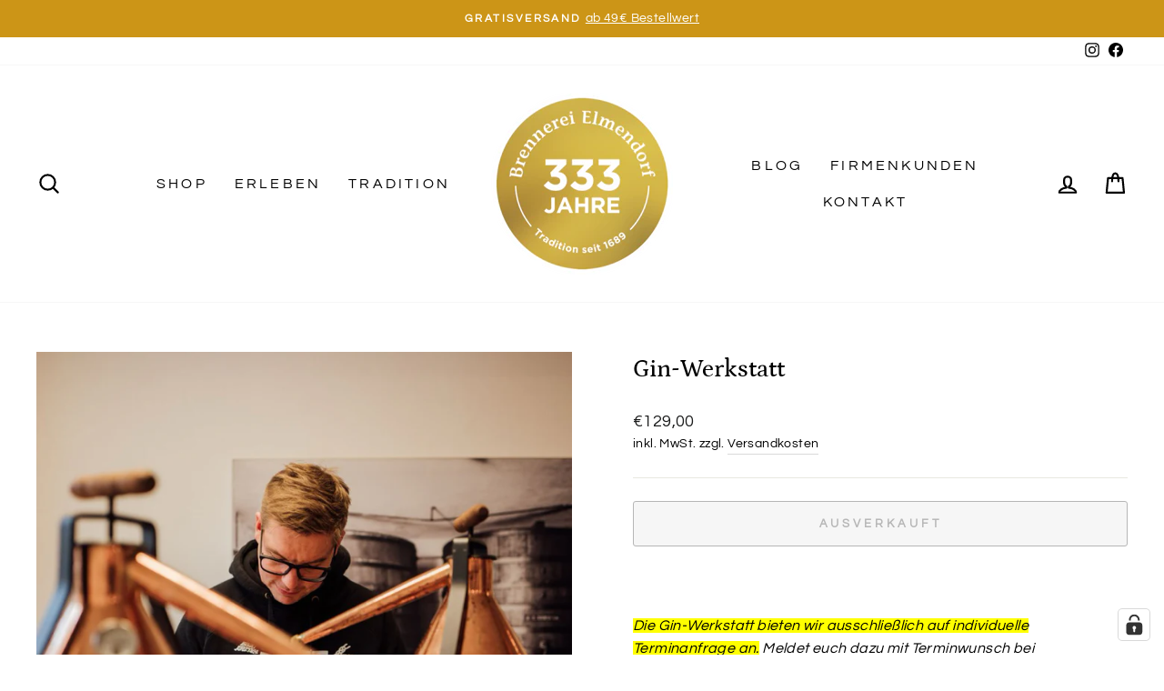

--- FILE ---
content_type: text/html; charset=utf-8
request_url: https://elmendorf.de/collections/tastings/products/gin-werkstatt
body_size: 98250
content:
<!doctype html>
<html class="no-js" lang="de" dir="ltr">
<head>







  <meta charset="utf-8">
  <meta http-equiv="X-UA-Compatible" content="IE=edge,chrome=1">
  <meta name="viewport" content="width=device-width,initial-scale=1">
  <meta name="theme-color" content="#cc9517">
  <link rel="canonical" href="https://elmendorf.de/products/gin-werkstatt">
  <link rel="preconnect" href="https://cdn.shopify.com">
  <link rel="preconnect" href="https://fonts.shopifycdn.com">
  <link rel="dns-prefetch" href="https://productreviews.shopifycdn.com">
  <link rel="dns-prefetch" href="https://ajax.googleapis.com">
  <link rel="dns-prefetch" href="https://maps.googleapis.com">
  <link rel="dns-prefetch" href="https://maps.gstatic.com"><link rel="shortcut icon" href="//elmendorf.de/cdn/shop/files/elmendorf-logo_2x_4b8cdba4-df3b-4d8d-8b1b-603e621b7f78_32x32.png?v=1614293856" type="image/png" /><title>Gin-Werkstatt
&ndash; Brennerei Elmendorf
</title>
<meta name="description" content="Brenne deinen eigenen Gin nach deiner persönlichen Rezeptur: Ein Erlebnis der besonderen Art für alle leidenschaftlichen Gin-Fans, die Lust auf mehr haben! Unter professioneller Anleitung von Brenner Kai Elmendorf kreierst du in unserer Brennerei deine eigene Gin-Rezeptur und destillierst deinen individuellen Gin. In entspannter, exklusiver Runde mit bis zu vier Teilnehmern führt dich Brenner Kai in das faszinierende Handwerk und die Historie des Brennens ein. Du&amp;nbsp;lernst eine Vielzahl an Botanicals mit allen Sinnen kennen und verkostest unterschiedliche Gins. Danach kannst du an deiner Tischdestille&amp;nbsp;deinen allerfeinsten Tropfen selbst produzieren. 4-stündiger Workshop in Kleingruppe 2 Flaschen persönlicher Gin (2 x 350 ml)&amp;nbsp; Goodie Bag inkl. Nosing-Glas und Longdrink-Glas Tasting mit verschiedenen Gins und Tonics Jede Menge Experten-Wissen über Gin Freu&amp;nbsp;dich auf eine spannende Theorie und garantiert unterhaltsame Praxis! Du willst&amp;nbsp;die „Gin-Schule“ verschenken?&amp;nbsp;Wähle „Geschenk“ beim Termin und&amp;nbsp;der oder die Beschenkte kann sich selbst einen Termin aussuchen. Den Gutschein erhält du per E-Mail und auf Wunsch per Post. Du hast die „Gin-Schule“ geschenkt bekommen?&amp;nbsp;Schreibe uns an moin@elmendorf.de, um Dich&amp;nbsp;für einen freien Termin einzubuchen. Die „Gin-Schule“ als private Gruppe oder als&amp;nbsp; Team-Event im&amp;nbsp;Unternehmen?&amp;nbsp;Schreibe an&amp;nbsp;moin@elmendorf.de&amp;nbsp;und&amp;nbsp;wir&amp;nbsp;übernehmen Planung und Sonderwünsche, wie z. B. zusätzliche Goodies.&amp;nbsp;Wir vereinbaren&amp;nbsp;gern individuelle Termine&amp;nbsp;und Uhrzeiten. Corona-Information:&amp;nbsp;Die Teilnehmerzahl ist auf zehn Personen begrenzt. Bis zum Entkorken des ersten Getränks muss ein medizinischer Mundschutz getragen werden. Voraussetzung zur Teilnahme ist ein Nachweis über den Status „geimpft“ oder „genesen“ am Tag der Veranstaltung. (2G-Regelung.) Freibleibend Veränderungen der Lage gemäß der Hamburger Corona-Verordnung zum Zeitpunkt der Besichtigung."><meta property="og:site_name" content="Brennerei Elmendorf">
  <meta property="og:url" content="https://elmendorf.de/products/gin-werkstatt">
  <meta property="og:title" content="Gin-Werkstatt">
  <meta property="og:type" content="product">
  <meta property="og:description" content="Brenne deinen eigenen Gin nach deiner persönlichen Rezeptur: Ein Erlebnis der besonderen Art für alle leidenschaftlichen Gin-Fans, die Lust auf mehr haben! Unter professioneller Anleitung von Brenner Kai Elmendorf kreierst du in unserer Brennerei deine eigene Gin-Rezeptur und destillierst deinen individuellen Gin. In entspannter, exklusiver Runde mit bis zu vier Teilnehmern führt dich Brenner Kai in das faszinierende Handwerk und die Historie des Brennens ein. Du&amp;nbsp;lernst eine Vielzahl an Botanicals mit allen Sinnen kennen und verkostest unterschiedliche Gins. Danach kannst du an deiner Tischdestille&amp;nbsp;deinen allerfeinsten Tropfen selbst produzieren. 4-stündiger Workshop in Kleingruppe 2 Flaschen persönlicher Gin (2 x 350 ml)&amp;nbsp; Goodie Bag inkl. Nosing-Glas und Longdrink-Glas Tasting mit verschiedenen Gins und Tonics Jede Menge Experten-Wissen über Gin Freu&amp;nbsp;dich auf eine spannende Theorie und garantiert unterhaltsame Praxis! Du willst&amp;nbsp;die „Gin-Schule“ verschenken?&amp;nbsp;Wähle „Geschenk“ beim Termin und&amp;nbsp;der oder die Beschenkte kann sich selbst einen Termin aussuchen. Den Gutschein erhält du per E-Mail und auf Wunsch per Post. Du hast die „Gin-Schule“ geschenkt bekommen?&amp;nbsp;Schreibe uns an moin@elmendorf.de, um Dich&amp;nbsp;für einen freien Termin einzubuchen. Die „Gin-Schule“ als private Gruppe oder als&amp;nbsp; Team-Event im&amp;nbsp;Unternehmen?&amp;nbsp;Schreibe an&amp;nbsp;moin@elmendorf.de&amp;nbsp;und&amp;nbsp;wir&amp;nbsp;übernehmen Planung und Sonderwünsche, wie z. B. zusätzliche Goodies.&amp;nbsp;Wir vereinbaren&amp;nbsp;gern individuelle Termine&amp;nbsp;und Uhrzeiten. Corona-Information:&amp;nbsp;Die Teilnehmerzahl ist auf zehn Personen begrenzt. Bis zum Entkorken des ersten Getränks muss ein medizinischer Mundschutz getragen werden. Voraussetzung zur Teilnahme ist ein Nachweis über den Status „geimpft“ oder „genesen“ am Tag der Veranstaltung. (2G-Regelung.) Freibleibend Veränderungen der Lage gemäß der Hamburger Corona-Verordnung zum Zeitpunkt der Besichtigung."><meta property="og:image" content="http://elmendorf.de/cdn/shop/files/wsgw.jpg?v=1695814308">
    <meta property="og:image:secure_url" content="https://elmendorf.de/cdn/shop/files/wsgw.jpg?v=1695814308">
    <meta property="og:image:width" content="1000">
    <meta property="og:image:height" content="1000"><meta name="twitter:site" content="@">
  <meta name="twitter:card" content="summary_large_image">
  <meta name="twitter:title" content="Gin-Werkstatt">
  <meta name="twitter:description" content="Brenne deinen eigenen Gin nach deiner persönlichen Rezeptur: Ein Erlebnis der besonderen Art für alle leidenschaftlichen Gin-Fans, die Lust auf mehr haben! Unter professioneller Anleitung von Brenner Kai Elmendorf kreierst du in unserer Brennerei deine eigene Gin-Rezeptur und destillierst deinen individuellen Gin. In entspannter, exklusiver Runde mit bis zu vier Teilnehmern führt dich Brenner Kai in das faszinierende Handwerk und die Historie des Brennens ein. Du&amp;nbsp;lernst eine Vielzahl an Botanicals mit allen Sinnen kennen und verkostest unterschiedliche Gins. Danach kannst du an deiner Tischdestille&amp;nbsp;deinen allerfeinsten Tropfen selbst produzieren. 4-stündiger Workshop in Kleingruppe 2 Flaschen persönlicher Gin (2 x 350 ml)&amp;nbsp; Goodie Bag inkl. Nosing-Glas und Longdrink-Glas Tasting mit verschiedenen Gins und Tonics Jede Menge Experten-Wissen über Gin Freu&amp;nbsp;dich auf eine spannende Theorie und garantiert unterhaltsame Praxis! Du willst&amp;nbsp;die „Gin-Schule“ verschenken?&amp;nbsp;Wähle „Geschenk“ beim Termin und&amp;nbsp;der oder die Beschenkte kann sich selbst einen Termin aussuchen. Den Gutschein erhält du per E-Mail und auf Wunsch per Post. Du hast die „Gin-Schule“ geschenkt bekommen?&amp;nbsp;Schreibe uns an moin@elmendorf.de, um Dich&amp;nbsp;für einen freien Termin einzubuchen. Die „Gin-Schule“ als private Gruppe oder als&amp;nbsp; Team-Event im&amp;nbsp;Unternehmen?&amp;nbsp;Schreibe an&amp;nbsp;moin@elmendorf.de&amp;nbsp;und&amp;nbsp;wir&amp;nbsp;übernehmen Planung und Sonderwünsche, wie z. B. zusätzliche Goodies.&amp;nbsp;Wir vereinbaren&amp;nbsp;gern individuelle Termine&amp;nbsp;und Uhrzeiten. Corona-Information:&amp;nbsp;Die Teilnehmerzahl ist auf zehn Personen begrenzt. Bis zum Entkorken des ersten Getränks muss ein medizinischer Mundschutz getragen werden. Voraussetzung zur Teilnahme ist ein Nachweis über den Status „geimpft“ oder „genesen“ am Tag der Veranstaltung. (2G-Regelung.) Freibleibend Veränderungen der Lage gemäß der Hamburger Corona-Verordnung zum Zeitpunkt der Besichtigung.">
<style data-shopify>@font-face {
  font-family: Petrona;
  font-weight: 500;
  font-style: normal;
  font-display: swap;
  src: url("//elmendorf.de/cdn/fonts/petrona/petrona_n5.8290dca6c13aa77132053df336663d94063b6c57.woff2") format("woff2"),
       url("//elmendorf.de/cdn/fonts/petrona/petrona_n5.348f7c34b0696cb4b1bfafcfbfbe502d80218774.woff") format("woff");
}

  @font-face {
  font-family: Questrial;
  font-weight: 400;
  font-style: normal;
  font-display: swap;
  src: url("//elmendorf.de/cdn/fonts/questrial/questrial_n4.66abac5d8209a647b4bf8089b0451928ef144c07.woff2") format("woff2"),
       url("//elmendorf.de/cdn/fonts/questrial/questrial_n4.e86c53e77682db9bf4b0ee2dd71f214dc16adda4.woff") format("woff");
}


  
  
  
</style><link href="//elmendorf.de/cdn/shop/t/19/assets/theme.css?v=1323165191142498031696931536" rel="stylesheet" type="text/css" media="all" />
  <link href="//elmendorf.de/cdn/shop/t/19/assets/mc1609.css?v=81833382864910995291731410308" rel="stylesheet" type="text/css" media="all" />
<style data-shopify>:root {
    --typeHeaderPrimary: Petrona;
    --typeHeaderFallback: serif;
    --typeHeaderSize: 32px;
    --typeHeaderWeight: 500;
    --typeHeaderLineHeight: 1;
    --typeHeaderSpacing: 0.0em;

    --typeBasePrimary:Questrial;
    --typeBaseFallback:sans-serif;
    --typeBaseSize: 16px;
    --typeBaseWeight: 400;
    --typeBaseSpacing: 0.025em;
    --typeBaseLineHeight: 1.6;

    --typeCollectionTitle: 18px;

    --iconWeight: 5px;
    --iconLinecaps: round;

    
      --buttonRadius: 3px;
    

    --colorGridOverlayOpacity: 0.1;
  }

  .placeholder-content {
    background-image: linear-gradient(100deg, #ffffff 40%, #f7f7f7 63%, #ffffff 79%);
  }</style><script>
    document.documentElement.className = document.documentElement.className.replace('no-js', 'js');

    window.theme = window.theme || {};
    theme.routes = {
      home: "/",
      cart: "/cart.js",
      cartPage: "/cart",
      cartAdd: "/cart/add.js",
      cartChange: "/cart/change.js"
    };
    theme.strings = {
      soldOut: "Ausverkauft",
      unavailable: "Nicht verfügbar",
      inStockLabel: "Lieferbar",
      stockLabel: "[count] Plätze frei",
      willNotShipUntil: "Wird nach dem [date] versendet",
      willBeInStockAfter: "Ab [date] lieferbar",
      waitingForStock: "Inventar auf dem Weg",
      savePrice: "Sparen [saved_amount]",
      cartEmpty: "❄️ WINTERPAUSE Wir versenden deine Bestellung ab dem 5. Januar 2026. ❄️ Noch nichts im Einkaufswagen. Such dir was schönes aus! 👉 Ab €49 Bestellwert ist der Versand gratis.",
      cartTermsConfirmation: "Sie müssen den Nutzungsbedingungen zustimmen, um auszuchecken",
      searchCollections: "Kollektionen:",
      searchPages: "Seiten:",
      searchArticles: "Artikel:"
    };
    theme.settings = {
      dynamicVariantsEnable: true,
      cartType: "drawer",
      isCustomerTemplate: false,
      moneyFormat: "€{{amount_with_comma_separator}}",
      saveType: "percent",
      productImageSize: "square",
      productImageCover: false,
      predictiveSearch: false,
      predictiveSearchType: "product,article,page,collection",
      quickView: false,
      themeName: 'Impulse',
      themeVersion: "5.2.1"
    };
  </script>

  <script>window.performance && window.performance.mark && window.performance.mark('shopify.content_for_header.start');</script><meta id="shopify-digital-wallet" name="shopify-digital-wallet" content="/29410885680/digital_wallets/dialog">
<meta name="shopify-checkout-api-token" content="58f0b6b6679c0206baacf1c0ac34d523">
<link rel="alternate" type="application/json+oembed" href="https://elmendorf.de/products/gin-werkstatt.oembed">
<script async="async" src="/checkouts/internal/preloads.js?locale=de-DE"></script>
<script id="apple-pay-shop-capabilities" type="application/json">{"shopId":29410885680,"countryCode":"DE","currencyCode":"EUR","merchantCapabilities":["supports3DS"],"merchantId":"gid:\/\/shopify\/Shop\/29410885680","merchantName":"Brennerei Elmendorf","requiredBillingContactFields":["postalAddress","email"],"requiredShippingContactFields":["postalAddress","email"],"shippingType":"shipping","supportedNetworks":["visa","maestro","masterCard","amex"],"total":{"type":"pending","label":"Brennerei Elmendorf","amount":"1.00"},"shopifyPaymentsEnabled":true,"supportsSubscriptions":true}</script>
<script id="shopify-features" type="application/json">{"accessToken":"58f0b6b6679c0206baacf1c0ac34d523","betas":["rich-media-storefront-analytics"],"domain":"elmendorf.de","predictiveSearch":true,"shopId":29410885680,"locale":"de"}</script>
<script>var Shopify = Shopify || {};
Shopify.shop = "elmendorf-korn.myshopify.com";
Shopify.locale = "de";
Shopify.currency = {"active":"EUR","rate":"1.0"};
Shopify.country = "DE";
Shopify.theme = {"name":"Impulse 004 (Grey | DEV | 06.01.22)","id":133091098888,"schema_name":"Impulse","schema_version":"5.2.1","theme_store_id":857,"role":"main"};
Shopify.theme.handle = "null";
Shopify.theme.style = {"id":null,"handle":null};
Shopify.cdnHost = "elmendorf.de/cdn";
Shopify.routes = Shopify.routes || {};
Shopify.routes.root = "/";</script>
<script type="module">!function(o){(o.Shopify=o.Shopify||{}).modules=!0}(window);</script>
<script>!function(o){function n(){var o=[];function n(){o.push(Array.prototype.slice.apply(arguments))}return n.q=o,n}var t=o.Shopify=o.Shopify||{};t.loadFeatures=n(),t.autoloadFeatures=n()}(window);</script>
<script id="shop-js-analytics" type="application/json">{"pageType":"product"}</script>
<script defer="defer" async type="module" src="//elmendorf.de/cdn/shopifycloud/shop-js/modules/v2/client.init-shop-cart-sync_e98Ab_XN.de.esm.js"></script>
<script defer="defer" async type="module" src="//elmendorf.de/cdn/shopifycloud/shop-js/modules/v2/chunk.common_Pcw9EP95.esm.js"></script>
<script defer="defer" async type="module" src="//elmendorf.de/cdn/shopifycloud/shop-js/modules/v2/chunk.modal_CzmY4ZhL.esm.js"></script>
<script type="module">
  await import("//elmendorf.de/cdn/shopifycloud/shop-js/modules/v2/client.init-shop-cart-sync_e98Ab_XN.de.esm.js");
await import("//elmendorf.de/cdn/shopifycloud/shop-js/modules/v2/chunk.common_Pcw9EP95.esm.js");
await import("//elmendorf.de/cdn/shopifycloud/shop-js/modules/v2/chunk.modal_CzmY4ZhL.esm.js");

  window.Shopify.SignInWithShop?.initShopCartSync?.({"fedCMEnabled":true,"windoidEnabled":true});

</script>
<script id="__st">var __st={"a":29410885680,"offset":3600,"reqid":"a015e665-bfc5-43aa-88aa-fa74e78c121c-1769407980","pageurl":"elmendorf.de\/collections\/tastings\/products\/gin-werkstatt","u":"3434b7e1f2b7","p":"product","rtyp":"product","rid":8329224487176};</script>
<script>window.ShopifyPaypalV4VisibilityTracking = true;</script>
<script id="form-persister">!function(){'use strict';const t='contact',e='new_comment',n=[[t,t],['blogs',e],['comments',e],[t,'customer']],o='password',r='form_key',c=['recaptcha-v3-token','g-recaptcha-response','h-captcha-response',o],s=()=>{try{return window.sessionStorage}catch{return}},i='__shopify_v',u=t=>t.elements[r],a=function(){const t=[...n].map((([t,e])=>`form[action*='/${t}']:not([data-nocaptcha='true']) input[name='form_type'][value='${e}']`)).join(',');var e;return e=t,()=>e?[...document.querySelectorAll(e)].map((t=>t.form)):[]}();function m(t){const e=u(t);a().includes(t)&&(!e||!e.value)&&function(t){try{if(!s())return;!function(t){const e=s();if(!e)return;const n=u(t);if(!n)return;const o=n.value;o&&e.removeItem(o)}(t);const e=Array.from(Array(32),(()=>Math.random().toString(36)[2])).join('');!function(t,e){u(t)||t.append(Object.assign(document.createElement('input'),{type:'hidden',name:r})),t.elements[r].value=e}(t,e),function(t,e){const n=s();if(!n)return;const r=[...t.querySelectorAll(`input[type='${o}']`)].map((({name:t})=>t)),u=[...c,...r],a={};for(const[o,c]of new FormData(t).entries())u.includes(o)||(a[o]=c);n.setItem(e,JSON.stringify({[i]:1,action:t.action,data:a}))}(t,e)}catch(e){console.error('failed to persist form',e)}}(t)}const f=t=>{if('true'===t.dataset.persistBound)return;const e=function(t,e){const n=function(t){return'function'==typeof t.submit?t.submit:HTMLFormElement.prototype.submit}(t).bind(t);return function(){let t;return()=>{t||(t=!0,(()=>{try{e(),n()}catch(t){(t=>{console.error('form submit failed',t)})(t)}})(),setTimeout((()=>t=!1),250))}}()}(t,(()=>{m(t)}));!function(t,e){if('function'==typeof t.submit&&'function'==typeof e)try{t.submit=e}catch{}}(t,e),t.addEventListener('submit',(t=>{t.preventDefault(),e()})),t.dataset.persistBound='true'};!function(){function t(t){const e=(t=>{const e=t.target;return e instanceof HTMLFormElement?e:e&&e.form})(t);e&&m(e)}document.addEventListener('submit',t),document.addEventListener('DOMContentLoaded',(()=>{const e=a();for(const t of e)f(t);var n;n=document.body,new window.MutationObserver((t=>{for(const e of t)if('childList'===e.type&&e.addedNodes.length)for(const t of e.addedNodes)1===t.nodeType&&'FORM'===t.tagName&&a().includes(t)&&f(t)})).observe(n,{childList:!0,subtree:!0,attributes:!1}),document.removeEventListener('submit',t)}))}()}();</script>
<script integrity="sha256-4kQ18oKyAcykRKYeNunJcIwy7WH5gtpwJnB7kiuLZ1E=" data-source-attribution="shopify.loadfeatures" defer="defer" src="//elmendorf.de/cdn/shopifycloud/storefront/assets/storefront/load_feature-a0a9edcb.js" crossorigin="anonymous"></script>
<script data-source-attribution="shopify.dynamic_checkout.dynamic.init">var Shopify=Shopify||{};Shopify.PaymentButton=Shopify.PaymentButton||{isStorefrontPortableWallets:!0,init:function(){window.Shopify.PaymentButton.init=function(){};var t=document.createElement("script");t.src="https://elmendorf.de/cdn/shopifycloud/portable-wallets/latest/portable-wallets.de.js",t.type="module",document.head.appendChild(t)}};
</script>
<script data-source-attribution="shopify.dynamic_checkout.buyer_consent">
  function portableWalletsHideBuyerConsent(e){var t=document.getElementById("shopify-buyer-consent"),n=document.getElementById("shopify-subscription-policy-button");t&&n&&(t.classList.add("hidden"),t.setAttribute("aria-hidden","true"),n.removeEventListener("click",e))}function portableWalletsShowBuyerConsent(e){var t=document.getElementById("shopify-buyer-consent"),n=document.getElementById("shopify-subscription-policy-button");t&&n&&(t.classList.remove("hidden"),t.removeAttribute("aria-hidden"),n.addEventListener("click",e))}window.Shopify?.PaymentButton&&(window.Shopify.PaymentButton.hideBuyerConsent=portableWalletsHideBuyerConsent,window.Shopify.PaymentButton.showBuyerConsent=portableWalletsShowBuyerConsent);
</script>
<script>
  function portableWalletsCleanup(e){e&&e.src&&console.error("Failed to load portable wallets script "+e.src);var t=document.querySelectorAll("shopify-accelerated-checkout .shopify-payment-button__skeleton, shopify-accelerated-checkout-cart .wallet-cart-button__skeleton"),e=document.getElementById("shopify-buyer-consent");for(let e=0;e<t.length;e++)t[e].remove();e&&e.remove()}function portableWalletsNotLoadedAsModule(e){e instanceof ErrorEvent&&"string"==typeof e.message&&e.message.includes("import.meta")&&"string"==typeof e.filename&&e.filename.includes("portable-wallets")&&(window.removeEventListener("error",portableWalletsNotLoadedAsModule),window.Shopify.PaymentButton.failedToLoad=e,"loading"===document.readyState?document.addEventListener("DOMContentLoaded",window.Shopify.PaymentButton.init):window.Shopify.PaymentButton.init())}window.addEventListener("error",portableWalletsNotLoadedAsModule);
</script>

<script type="module" src="https://elmendorf.de/cdn/shopifycloud/portable-wallets/latest/portable-wallets.de.js" onError="portableWalletsCleanup(this)" crossorigin="anonymous"></script>
<script nomodule>
  document.addEventListener("DOMContentLoaded", portableWalletsCleanup);
</script>

<link id="shopify-accelerated-checkout-styles" rel="stylesheet" media="screen" href="https://elmendorf.de/cdn/shopifycloud/portable-wallets/latest/accelerated-checkout-backwards-compat.css" crossorigin="anonymous">
<style id="shopify-accelerated-checkout-cart">
        #shopify-buyer-consent {
  margin-top: 1em;
  display: inline-block;
  width: 100%;
}

#shopify-buyer-consent.hidden {
  display: none;
}

#shopify-subscription-policy-button {
  background: none;
  border: none;
  padding: 0;
  text-decoration: underline;
  font-size: inherit;
  cursor: pointer;
}

#shopify-subscription-policy-button::before {
  box-shadow: none;
}

      </style>

<script>window.performance && window.performance.mark && window.performance.mark('shopify.content_for_header.end');</script>

  <script src="//elmendorf.de/cdn/shop/t/19/assets/vendor-scripts-v10.js" defer="defer"></script><script src="//elmendorf.de/cdn/shop/t/19/assets/theme.js?v=61697690959979324581654136340" defer="defer"></script><!-- BEGIN app block: shopify://apps/complianz-gdpr-cookie-consent/blocks/bc-block/e49729f0-d37d-4e24-ac65-e0e2f472ac27 -->

    
    
<link id='complianz-css' rel="stylesheet" href=https://cdn.shopify.com/extensions/019be05e-f673-7a8f-bd4e-ed0da9930f96/gdpr-legal-cookie-75/assets/complainz.css media="print" onload="this.media='all'">
    <style>
        #Compliance-iframe.Compliance-iframe-branded > div.purposes-header,
        #Compliance-iframe.Compliance-iframe-branded > div.cmplc-cmp-header,
        #purposes-container > div.purposes-header,
        #Compliance-cs-banner .Compliance-cs-brand {
            background-color: #FFFFFF !important;
            color: #0A0A0A!important;
        }
        #Compliance-iframe.Compliance-iframe-branded .purposes-header .cmplc-btn-cp ,
        #Compliance-iframe.Compliance-iframe-branded .purposes-header .cmplc-btn-cp:hover,
        #Compliance-iframe.Compliance-iframe-branded .purposes-header .cmplc-btn-back:hover  {
            background-color: #ffffff !important;
            opacity: 1 !important;
        }
        #Compliance-cs-banner .cmplc-toggle .cmplc-toggle-label {
            color: #FFFFFF!important;
        }
        #Compliance-iframe.Compliance-iframe-branded .purposes-header .cmplc-btn-cp:hover,
        #Compliance-iframe.Compliance-iframe-branded .purposes-header .cmplc-btn-back:hover {
            background-color: #0A0A0A!important;
            color: #FFFFFF!important;
        }
        #Compliance-cs-banner #Compliance-cs-title {
            font-size: 14px !important;
        }
        #Compliance-cs-banner .Compliance-cs-content,
        #Compliance-cs-title,
        .cmplc-toggle-checkbox.granular-control-checkbox span {
            background-color: #FFFFFF !important;
            color: #0A0A0A !important;
            font-size: 14px !important;
        }
        #Compliance-cs-banner .Compliance-cs-close-btn {
            font-size: 14px !important;
            background-color: #FFFFFF !important;
        }
        #Compliance-cs-banner .Compliance-cs-opt-group {
            color: #FFFFFF !important;
        }
        #Compliance-cs-banner .Compliance-cs-opt-group button,
        .Compliance-alert button.Compliance-button-cancel {
            background-color: #bbb!important;
            color: #FFFFFF!important;
        }
        #Compliance-cs-banner .Compliance-cs-opt-group button.Compliance-cs-accept-btn,
        #Compliance-cs-banner .Compliance-cs-opt-group button.Compliance-cs-btn-primary,
        .Compliance-alert button.Compliance-button-confirm {
            background-color: #bbb !important;
            color: #FFFFFF !important;
        }
        #Compliance-cs-banner .Compliance-cs-opt-group button.Compliance-cs-reject-btn {
            background-color: #cc9517!important;
            color: #FFFFFF!important;
        }

        #Compliance-cs-banner .Compliance-banner-content button {
            cursor: pointer !important;
            color: currentColor !important;
            text-decoration: underline !important;
            border: none !important;
            background-color: transparent !important;
            font-size: 100% !important;
            padding: 0 !important;
        }

        #Compliance-cs-banner .Compliance-cs-opt-group button {
            border-radius: 4px !important;
            padding-block: 10px !important;
        }
        @media (min-width: 640px) {
            #Compliance-cs-banner.Compliance-cs-default-floating:not(.Compliance-cs-top):not(.Compliance-cs-center) .Compliance-cs-container, #Compliance-cs-banner.Compliance-cs-default-floating:not(.Compliance-cs-bottom):not(.Compliance-cs-center) .Compliance-cs-container, #Compliance-cs-banner.Compliance-cs-default-floating.Compliance-cs-center:not(.Compliance-cs-top):not(.Compliance-cs-bottom) .Compliance-cs-container {
                width: 560px !important;
            }
            #Compliance-cs-banner.Compliance-cs-default-floating:not(.Compliance-cs-top):not(.Compliance-cs-center) .Compliance-cs-opt-group, #Compliance-cs-banner.Compliance-cs-default-floating:not(.Compliance-cs-bottom):not(.Compliance-cs-center) .Compliance-cs-opt-group, #Compliance-cs-banner.Compliance-cs-default-floating.Compliance-cs-center:not(.Compliance-cs-top):not(.Compliance-cs-bottom) .Compliance-cs-opt-group {
                flex-direction: row !important;
            }
            #Compliance-cs-banner .Compliance-cs-opt-group button:not(:last-of-type),
            #Compliance-cs-banner .Compliance-cs-opt-group button {
                margin-right: 4px !important;
            }
            #Compliance-cs-banner .Compliance-cs-container .Compliance-cs-brand {
                position: relative !important;
                inset-block-start: 6px;
            }
        }
        #Compliance-cs-banner.Compliance-cs-default-floating:not(.Compliance-cs-top):not(.Compliance-cs-center) .Compliance-cs-opt-group > div, #Compliance-cs-banner.Compliance-cs-default-floating:not(.Compliance-cs-bottom):not(.Compliance-cs-center) .Compliance-cs-opt-group > div, #Compliance-cs-banner.Compliance-cs-default-floating.Compliance-cs-center:not(.Compliance-cs-top):not(.Compliance-cs-bottom) .Compliance-cs-opt-group > div {
            flex-direction: row-reverse;
            width: 100% !important;
        }

        .Compliance-cs-brand-badge-outer, .Compliance-cs-brand-badge, #Compliance-cs-banner.Compliance-cs-default-floating.Compliance-cs-bottom .Compliance-cs-brand-badge-outer,
        #Compliance-cs-banner.Compliance-cs-default.Compliance-cs-bottom .Compliance-cs-brand-badge-outer,
        #Compliance-cs-banner.Compliance-cs-default:not(.Compliance-cs-left) .Compliance-cs-brand-badge-outer,
        #Compliance-cs-banner.Compliance-cs-default-floating:not(.Compliance-cs-left) .Compliance-cs-brand-badge-outer {
            display: none !important
        }

        #Compliance-cs-banner:not(.Compliance-cs-top):not(.Compliance-cs-bottom) .Compliance-cs-container.Compliance-cs-themed {
            flex-direction: row !important;
        }

        #Compliance-cs-banner #Compliance-cs-title,
        #Compliance-cs-banner #Compliance-cs-custom-title {
            justify-self: center !important;
            font-size: 14px !important;
            font-family: -apple-system,sans-serif !important;
            margin-inline: auto !important;
            width: 55% !important;
            text-align: center;
            font-weight: 600;
            visibility: unset;
        }

        @media (max-width: 640px) {
            #Compliance-cs-banner #Compliance-cs-title,
            #Compliance-cs-banner #Compliance-cs-custom-title {
                display: block;
            }
        }

        #Compliance-cs-banner .Compliance-cs-brand img {
            max-width: 110px !important;
            min-height: 32px !important;
        }
        #Compliance-cs-banner .Compliance-cs-container .Compliance-cs-brand {
            background: none !important;
            padding: 0px !important;
            margin-block-start:10px !important;
            margin-inline-start:16px !important;
        }

        #Compliance-cs-banner .Compliance-cs-opt-group button {
            padding-inline: 4px !important;
        }

    </style>
    
    
    
    

    <script type="text/javascript">
        function loadScript(src) {
            return new Promise((resolve, reject) => {
                const s = document.createElement("script");
                s.src = src;
                s.charset = "UTF-8";
                s.onload = resolve;
                s.onerror = reject;
                document.head.appendChild(s);
            });
        }

        function filterGoogleConsentModeURLs(domainsArray) {
            const googleConsentModeComplianzURls = [
                // 197, # Google Tag Manager:
                {"domain":"s.www.googletagmanager.com", "path":""},
                {"domain":"www.tagmanager.google.com", "path":""},
                {"domain":"www.googletagmanager.com", "path":""},
                {"domain":"googletagmanager.com", "path":""},
                {"domain":"tagassistant.google.com", "path":""},
                {"domain":"tagmanager.google.com", "path":""},

                // 2110, # Google Analytics 4:
                {"domain":"www.analytics.google.com", "path":""},
                {"domain":"www.google-analytics.com", "path":""},
                {"domain":"ssl.google-analytics.com", "path":""},
                {"domain":"google-analytics.com", "path":""},
                {"domain":"analytics.google.com", "path":""},
                {"domain":"region1.google-analytics.com", "path":""},
                {"domain":"region1.analytics.google.com", "path":""},
                {"domain":"*.google-analytics.com", "path":""},
                {"domain":"www.googletagmanager.com", "path":"/gtag/js?id=G"},
                {"domain":"googletagmanager.com", "path":"/gtag/js?id=UA"},
                {"domain":"www.googletagmanager.com", "path":"/gtag/js?id=UA"},
                {"domain":"googletagmanager.com", "path":"/gtag/js?id=G"},

                // 177, # Google Ads conversion tracking:
                {"domain":"googlesyndication.com", "path":""},
                {"domain":"media.admob.com", "path":""},
                {"domain":"gmodules.com", "path":""},
                {"domain":"ad.ytsa.net", "path":""},
                {"domain":"dartmotif.net", "path":""},
                {"domain":"dmtry.com", "path":""},
                {"domain":"go.channelintelligence.com", "path":""},
                {"domain":"googleusercontent.com", "path":""},
                {"domain":"googlevideo.com", "path":""},
                {"domain":"gvt1.com", "path":""},
                {"domain":"links.channelintelligence.com", "path":""},
                {"domain":"obrasilinteirojoga.com.br", "path":""},
                {"domain":"pcdn.tcgmsrv.net", "path":""},
                {"domain":"rdr.tag.channelintelligence.com", "path":""},
                {"domain":"static.googleadsserving.cn", "path":""},
                {"domain":"studioapi.doubleclick.com", "path":""},
                {"domain":"teracent.net", "path":""},
                {"domain":"ttwbs.channelintelligence.com", "path":""},
                {"domain":"wtb.channelintelligence.com", "path":""},
                {"domain":"youknowbest.com", "path":""},
                {"domain":"doubleclick.net", "path":""},
                {"domain":"redirector.gvt1.com", "path":""},

                //116, # Google Ads Remarketing
                {"domain":"googlesyndication.com", "path":""},
                {"domain":"media.admob.com", "path":""},
                {"domain":"gmodules.com", "path":""},
                {"domain":"ad.ytsa.net", "path":""},
                {"domain":"dartmotif.net", "path":""},
                {"domain":"dmtry.com", "path":""},
                {"domain":"go.channelintelligence.com", "path":""},
                {"domain":"googleusercontent.com", "path":""},
                {"domain":"googlevideo.com", "path":""},
                {"domain":"gvt1.com", "path":""},
                {"domain":"links.channelintelligence.com", "path":""},
                {"domain":"obrasilinteirojoga.com.br", "path":""},
                {"domain":"pcdn.tcgmsrv.net", "path":""},
                {"domain":"rdr.tag.channelintelligence.com", "path":""},
                {"domain":"static.googleadsserving.cn", "path":""},
                {"domain":"studioapi.doubleclick.com", "path":""},
                {"domain":"teracent.net", "path":""},
                {"domain":"ttwbs.channelintelligence.com", "path":""},
                {"domain":"wtb.channelintelligence.com", "path":""},
                {"domain":"youknowbest.com", "path":""},
                {"domain":"doubleclick.net", "path":""},
                {"domain":"redirector.gvt1.com", "path":""}
            ];

            if (!Array.isArray(domainsArray)) { 
                return [];
            }

            const blockedPairs = new Map();
            for (const rule of googleConsentModeComplianzURls) {
                if (!blockedPairs.has(rule.domain)) {
                    blockedPairs.set(rule.domain, new Set());
                }
                blockedPairs.get(rule.domain).add(rule.path);
            }

            return domainsArray.filter(item => {
                const paths = blockedPairs.get(item.d);
                return !(paths && paths.has(item.p));
            });
        }

        function setupAutoblockingByDomain() {
            // autoblocking by domain
            const autoblockByDomainArray = [];
            const prefixID = '10000' // to not get mixed with real metis ids
            let cmpBlockerDomains = []
            let cmpCmplcVendorsPurposes = {}
            let counter = 1
            for (const object of autoblockByDomainArray) {
                cmpBlockerDomains.push({
                    d: object.d,
                    p: object.path,
                    v: prefixID + counter,
                });
                counter++;
            }
            
            counter = 1
            for (const object of autoblockByDomainArray) {
                cmpCmplcVendorsPurposes[prefixID + counter] = object?.p ?? '1';
                counter++;
            }

            Object.defineProperty(window, "cmp_cmplc_vendors_purposes", {
                get() {
                    return cmpCmplcVendorsPurposes;
                },
                set(value) {
                    cmpCmplcVendorsPurposes = { ...cmpCmplcVendorsPurposes, ...value };
                }
            });
            const basicGmc = false;


            Object.defineProperty(window, "cmp_importblockerdomains", {
                get() {
                    if (basicGmc) {
                        return filterGoogleConsentModeURLs(cmpBlockerDomains);
                    }
                    return cmpBlockerDomains;
                },
                set(value) {
                    cmpBlockerDomains = [ ...cmpBlockerDomains, ...value ];
                }
            });
        }

        function enforceRejectionRecovery() {
            const base = (window._cmplc = window._cmplc || {});
            const featuresHolder = {};

            function lockFlagOn(holder) {
                const desc = Object.getOwnPropertyDescriptor(holder, 'rejection_recovery');
                if (!desc) {
                    Object.defineProperty(holder, 'rejection_recovery', {
                        get() { return true; },
                        set(_) { /* ignore */ },
                        enumerable: true,
                        configurable: false
                    });
                }
                return holder;
            }

            Object.defineProperty(base, 'csFeatures', {
                configurable: false,
                enumerable: true,
                get() {
                    return featuresHolder;
                },
                set(obj) {
                    if (obj && typeof obj === 'object') {
                        Object.keys(obj).forEach(k => {
                            if (k !== 'rejection_recovery') {
                                featuresHolder[k] = obj[k];
                            }
                        });
                    }
                    // we lock it, it won't try to redefine
                    lockFlagOn(featuresHolder);
                }
            });

            // Ensure an object is exposed even if read early
            if (!('csFeatures' in base)) {
                base.csFeatures = {};
            } else {
                // If someone already set it synchronously, merge and lock now.
                base.csFeatures = base.csFeatures;
            }
        }

        function splitDomains(joinedString) {
            if (!joinedString) {
                return []; // empty string -> empty array
            }
            return joinedString.split(";");
        }

        function setupWhitelist() {
            // Whitelist by domain:
            const whitelistString = "";
            const whitelist_array = [...splitDomains(whitelistString)];
            if (Array.isArray(window?.cmp_block_ignoredomains)) {
                window.cmp_block_ignoredomains = [...whitelist_array, ...window.cmp_block_ignoredomains];
            }
        }

        async function initCompliance() {
            const currentCsConfiguration = {"siteId":4166380,"cookiePolicyIds":{"de":23490329},"banner":{"acceptButtonDisplay":true,"rejectButtonDisplay":true,"customizeButtonDisplay":true,"position":"float-center","backgroundOverlay":false,"fontSize":"14px","content":"","title":"","hideTitle":false,"acceptButtonCaption":"","rejectButtonCaption":"","customizeButtonCaption":"","cookiePolicyLinkCaption":"","privacyWidget":true,"logo":"data:image\/png;base64,[base64]\/\/VFdDdYP\/V8288bzMroKqqNwB\/AD4AmgDwrPDjDMBe66jsAPBH34GVAqCD4p+6vxcByAaQVeEnA0AygBRFUfiZRmtcgUor0OiwGm8KqKrqAqAbgC4AOgBoD6AdADosOiUnAA4AHLV\/6v5OB1VdowMr1v7QMen\/vQBAHoBoAOEAIgCcBXAUQEJjdFbdpb7yPt\/[base64]\/BdbgsT7nRYTXQy6atR7lrcVBjAfyftnBe69dMVUtRWlyI0pIClJYUQS0plj\/578LcNBTmpaO4IBvFBTkoLsjS\/L0wF1BLCZEQyJX8oZbCzt4R9o6usHdykz8dnFzh4OwBJzdfOLv7ye\/t7Byg2DvIZ+3snWHn4AQ7e\/YMav1UefUZZf0F4FstjCJVUZSSBnpb\/OcPq07uiP\/8KldzAVRVZXdvBICRAK4D0Lqam7D846qKgpwU5GXGIz8rCYU5l1CQcwmFOSnyZ1FeOorys1CkdUw6B2Tn4Ax7BxfYO9DBaH4URYsZlbtKkX+rpSVaZ1eodYKFKCkuEGdXUpQLOztHOLi4w8HZE06u3nB29xVn5uTWFM7uTeHs6Q\/XJi3g0qSlOLxatHwAuwFsBLAJwIFGx1WLq13DTTc6rBouXG18TVVVIsofAzBD66QYYdn2GqkqctKikR57BJmJJ5GZcBqF+RkoKcpHKX9KCgFFgWuTVnD3DYabV2u4NPGHi4e\/OA9GRwojIsUOip295k\/FHrCz0ztQ7SHzD1UFIzb+lP29tARqqSZqK8xNRUF2MvKzU5CXEYucS5HISYtCUV6GRF7iGBmhObrAvWlbNGkeCq+WXeHdqodEZ7VgTBlTtFivd1j3anRctbDKNdykbR+GGh7Ef\/lrWkBnGwDTAcwC0NRW61FSnC\/pWlFuOjITTyE1+gDSog9L5EQHII7AwQWu3gHwatEFnv4d4e4bBFevVrCzr88avipRXW7aRWQln0NmwklkJZ1GYZ7GsZYU5QFqCZq06IqmbfqhaWAficDoTMWhKjUB4BtddTqvtQA+BBBGyERjh9FWd2fNttPosGq2blZ\/S+uorgIwGcBN2s6f1deDDiorORzZyeHyZ1ZSOHJSIyVSYYSi+QmCm3egOCYXr5ZwcGIg18BNLUV+djLyMuIlEstNjUJ2aqREZHmZcZJCejZrjyb+neDh3xFN\/DvC1ctmmTTTxS0AlgFY2likr797xeoHpP4O\/fLds6qqRJ6\/pq1Tsdtn9XVgBBV\/ci0uRe1FYa6mKO7k5g2\/kKFoFnKVOCkHZ3dxTixq22CX9XoBmGKWFOaiuDAHRblpSIs5gqRz2yTVtXNwgaOzpzjnFp1vQPOO19oqfeScI+cbP9Z2Fzn72Gh1uAJWPyh1eKyX9a5UVaWXCAHwoLbjV+Ociw8ru3MFWcnykNJR5abHwNG1idSa\/IIGoVn7a6TewzpTTYzdvoKCAvkpLCxEUVERiouLoZaWIr+gANnZ2WU\/OTk54A\/\/j\/UvFttLS0vlx9HREW5ubnB1dYWLi4v8eHh4wNvbG\/b29rBTFDg4OsrnnJ2d5Yd\/r6mxSZAUsQ1J4VuQfem81MJo\/h2GifPy8GsnxX1GnFYaC\/SvAtgPIL0xVbRyNS38eqPDsnChavoxLTyhqxY\/dQuAoJqGNyxUs0ieFnMQqTGHkRF3HPZO7vBu2Q1erbrBq0U3NGneqdoPIx1L6qVLiI6JQUJ8PFLT0lBSYtjZl46fYBUAJycncSz8s+IPnQ1\/RyspLkZxSYlsi84uPy8Pubm5yMnNRX5+vraLWCqfobOzd3AQJ8bj4fabNWuGwMBAtGrVShxedS0\/MwHp8WGyTulxxyR9dGnSHD4BfbS1r75wdPWq7mb1P89UcT2AXwCsaBwDsmYpLftuo8OybJ1q9ClVVfmUPaT9ITq9RuEOu2kp53fg4uE\/kXMpSiAGTZp3RkD3SfAJ7AVHV+9q16Hi4uKwd+9eHD58GPFxcWjZqhU6duyIkJAQ+Pv7lzklXcRDJ+TgwO6gbW8ZOidGcLoojhEdo7nMzExERkbKT1RUFAry8xEaGoo+ffuid+\/e4tAsNa5fUX4GctNikHh2o0SkjFKJA2vecQRad58g9TwrLB3AdgDPKYpywortNH61ihWw7d3XuNyyAqqqegDoDeBd7ehMtVeGDxnxUZcu7BZHlZceDyf3pvBt0x8BPSfBs3lni7phdAR8+Jmy8eE\/euQITp06BV9fXwwcNEge\/oAAwr4atjEiO378OPbv24eTJ09KStmzZ0907dYNXl5eaNKkiaSaljhU1r3iTqxCXNhKwZ8RK9ai03UI7HWzFOpZ66thjY9wiLmsbwFIaqS8sf091eiwbLymqqrSUTGqmqpl6azWHjRp3ykkhv+L5Ihtgir3CewDv+DBUpti+74qo5M6ffq0OKa8XM24HB\/k5i1aoH27dmgbFGRVnaiq\/dfF\/2dkZODM6dOIiIiQmpqDPTFhCgICA9G1a1dJJ6tyXoRHpMcexaWofUg5vwv52YnwbTMAfu2Gwi9oMJw9mtX0VDiz+A2AvxvnFWu6hMa\/1+iwbLSe2lk\/[base64]\/96SkoKVq9ahUOHD6N79+4YOnSoRF0+Pj6wszMNLGXUlXBmE6IP\/yXAVWcPf7QbfC+ath0gtcIagFKTAMwhhktRFLKjNpoVK9DosKxYPFVVSTV8lxaqQLI8i42Oit0rpn5sw\/NCNGs\/DC06jYRXy24y\/mLKLl26JAVzFs75Pdag+vbrBz8\/QroaTX8FWPtiasz6V3FRkTQOunTtim7dugnEwpQRx5Z8bjsSzmxE6sUDMgVAWARrXU5unKCqlpFccDmAz7WjPo3KQdVavvIPNzqsGi6cqqp0UF8CIOWL5S0rQAaMz277AikXdsuYCYvoAT0mVjkSk5ycjN9\/\/x0x0dEYNWoUOoeGSvHc3INXw9Or1tdYxNYwLZRDy+iQmdbW4OGu1r4t\/TBTZqaNdPbbtm2T5sPw4cMxZuxYgVIYN82IUFbSGZzb9T0yE0\/DvWkbhAy6F83aXVMTjFuUNhL\/uVEZyNIrZ\/i5RodVzXVTVZUtJLIokI6EEZaFxps\/Uwrp4du+hApViughg++Dmw9HCSsbHzJ2+FibWr9uHWLj4jBlyhQMGDDAbFpj4QHZ5GMcXs7PSoSHX3sZViZ8gMPQKkoRfWQxmnccKYhznelAr6zJaUCtqkYIzMZwiapOjuu6cuVK7N61CzeNHo1evXpJymgKtFpaWoSEU+twYe\/Pcr6+QYMlbXf3aVNd3BvnE78CwMHqxEbAaVVXqtFhVW+F9D6tqio9C4vq9wIgdMEiY9s8+fwOxBxbgvSYI\/[base64]\/IWOOurg70g+tw29JrwnRWsa6WTO7\/kJodc9Lf\/m\/[base64]\/g6OIl0A2mWJyLdPcLMUDss76nIQa0GV2MRUvJaGvevHkIbNMGo264QbBdRlNFVZUxqbPbvkR2ynn4Bg1E+6EPCEWPcIRZbvMBPN8oFlv1gjU6LDNrpJVqf1LbBbQIRciHOj32GCL3L0Tqxf1SpyKehzezMfQ0sUP\/bt6MuPh4wUsNGzYMLVu2bHARFdlBGVWQloZG6hpXLQeVbgkPL5mNNr2nas+1fGFjjy9DavRBdLnu2TLWBBbqw1a9gnZDZ8LeyRVpFw\/CrWlb+AQQd6ux3LRoMAXzCaTea90aI90jR47gyOHDUi8kLKJDx45Ga4ekjSZynudZWlKMNr1vQcsuo6vTcKD6NTFbLymKsq9uz\/Ty2lujwzJxvVRV5ZDy19ouoMXMCjFHF0u6w6ip0\/BZglDXpH+Vl5r4qXnffIOx48YJ0JMgz4aS+mXEh0ldqrS4QGpUbPNriutUsId0N\/n\/OjYIpnkH\/noI\/aZ9IzTH+sYa1enNHyL0+mfh4lnepwjf9oUMI9MRlhTmoWmbvtJ9KzNVldqfd+uecHRpUi9PFrFunGX8Z\/FiuT5333OP0ciX6W9u+kVE7PgGyed2omlgX3QeOQduPhoHb4ExRYwH8KSiKH9a8Pn\/5EcaHZaRy66qKmWzOFox1KK7QlWRn5WA8B3fIPHMRvi2HYjQ656Rh7Gi0ZElJiZi7dq1uHD+PB5\/4gkBMzYkI8OnzjmRpqVt\/9uRnxGP+DPrJYIyRvhHR518bgd6TyZVlKGRt+r05g8EtU\/np7PYsBVIjdqPoAF34NDiWeg66kX4BVO5rNzI85WfmQj\/DsPrdYk4pL1hwwaZJJg2fTr69OkjtDnGLPrI39JNZHrc+don4d9+eHX4uKha\/QKA7xRFIf9Wo+mtQKPD0lsMreYf2T\/ZvSl\/sszdMnRAEVsQuW+BOC0+0K27j5cCe0VjnWrjxo3isDjvNmTIkAY308fIKfHsJiH+I8c7U522\/W6Tjh+dV+eRTwm9ckU7uvxZYZAIHni3sVcAYo4uFciD\/v+zIXHx0F+y\/XO7vhWivYoOKzctConhWxDU\/w7ZLiMZYr7qy1JTU7F2zRokJiUJjosdxYrIedbtCAqOOvCbjFm1DB0l510NRgiyPzC6n6soCkd8Gk27Ao0OS7sQqqqySnqb1llZxDXCNOncznnS5uaUf+h1c7SkeZVb4uHh4Zg\/fz5GjBgh6R\/ZBhqisR6TlXQWvm0HiEDExcOL0KbvNFzY84PMM7YbMrNSN08tLcLuX+5E5xFPomnb\/kZPK+fSBZzb9R16jHvb4P\/pHInspyCGAnshHtS33PRoxB5bipDB94P7YbGfqPP6NNLfEBv38\/z5QsVz7333GeXrIug04fQ6ROycB2e3pgi9\/jn4BLDZbJEVkmOLg\/SKonC8p9FqyqFxpa2cthNIZ8V8xqJiCR\/AM1s+QVrsUfgFD5KHlXNn+sb0Lz09XWbajh49isdmzWrwVC50WIx86ETokJnakHbl7PYv4dO6JwJ7kYPQ0OjY9v1+PwbdPl9a\/MZNxcFFj6HPzZ8adP3SYg6LGAZrVESU+3egulm5cSA86sCv4igpD8baGiOxhmAcuv7t119l7OeBBx8UGESlbqJaCsI\/zmz9TGp1Ha5+CK26jrFUsox1LTqtxxRFIUr+P2\/\/+QhLVVU6qMdJvgagyrF8piQpF3ZKcbWkuBBt+85A625jjaKd6aQI\/uzcuTNGjhzZoECfpu58ClZAsRMEN8\/1\/J4fxUEQK+Xs3kxAoRWN3zm+6mUMuoMwNdN2bvcPCOg+zsCx0yERfNqkRRcZfWnW7uoKDisWF\/bOR8vQG+Hk7isdWEIhSkuLRROxhrxVNnvw+VKiw+IkQosWLTBu\/Hjh56po2SkR4vyJx+NMYvCgu41CXIwcGJ0WO4iPK4pC5Z7\/tP2nHZaWEfRFAE8AqJKDlw9wbNhybYjvi643vghP\/06VcEKkBOab9\/yFC7jvvvuE4tccQ0B934E6sVPWptKiD4rsl66bF3NsKVw8monzomwYHzbOCerPDbJec273d+hz82dmTyX5\/E44OrvDu3V5WsQojkXqVt3GITPxDJqFGPY5CG04t2uewATo0LKTI9Dp2ickbeWkQHFRfqWuZH2sJ4Gne\/bsERwdI2lOJVQ0TgJEH16EC\/t+gad\/e4Re\/zw8fC2emT8C4G5FUY7Wx\/k1lH3+Zx2WdiaQYzYvATBNjaC9Uux0xRxfivO7vkeTFqHoMfZto3zgCQkJ+OvPP9HU1xe33357Q7nOZo+DmCg6AAqUMn1hOqgjryN+Kksb+WRfugD\/9tcIpqppYL+ybaZc2CVzdt1GUwjItOWmXpRaVYvQG8s+VFpciLA1r6LztbMF2+UbNMhgAzmXziNi13cI6ncr9v12PwJ7T5W0KnL\/L5Imkrfd0c27ppxVNr8+HK5+8403cONNN0lRvjKVs4q4sBUCNqWydegNz8OrRVdLwbF7Adz3X6Zh\/k86LFVVWWxi6\/gRAFXCqFnovbD3J8SfXodWXcfK0KuTqyEUgUDDrVu2IOzECRlO5o9pFgCbPydWbZAEdhcP\/gb\/jiOFgZN4KBdPchBC4A1kKuhw1f8hKyUc3i27izIzFXl0Fn9qHdKiD8hIjjljZBZ7fLlBHYxA2\/2\/\/Q89J76PnNQoEUXVT\/MIvmWU16b3FBxZ9gx6jJsLB0dXEZVo02ea7I5plgaY2zCMg9WLFy9GVmYmpk+fDv\/mleEtPK\/w7V\/LmFL7qx6QyNVC8dpD2prWzoZxtnV7FP85h6WNrN6yVGqLD+yJdW8KEps3VkCvKXCoIJFOzqWff\/4Zzk5OUsNoSABQc7cTi+t82Dkyc2HfAni17CIOivAE3bAyW\/TESHW\/6RXkZSbAydVL5uVcmmgcGo1D3aR17nIDp0vMW8zRfwT5r29hq1+RWiCFUul49B9cdgjT448L3IHQkf4zvsWZzR8jZMh9ZTUgOszmHYZXlzWhqkO16v8JON2\/fz9++vFHwdqRRNDAVBXsgJ5c\/[base64]\/KQBM7pN\/kkAv5ugSdBw+q2xXbAyQ+LAqhtaqjq02\/p\/CH199+SWmTJ2Kvn36wK4C9xbXM2zVy7gUtR8hg++V6JNdUwuMzoo1rTMWfPaK+ch\/xmFplWxYs2LeYhZ5SGfFiOrUpvfkQne85lH4hQwxoIJhd4hCD2tWrxbpqWuuuaZBF9Yr3rEUHGUKxnoV4RnU5yOxIFNedu5adL6+7CtMEynYykiMNSN33xApdLMgTodHZ8X6FutQVRlHdJhS08kF9SOSBGANjJEUwar+Ha6VOheL0YSJ8IVB6hYWrBmBpEUfEn4t\/fnCQ4sfl23yXBqixcbEYOmyZWju7y+EgRU1FknTc27nt4g9sQKtu44VjjRjwGMj57YNwMz\/ktP6TzgsreoyoQsvAyABn1kjHujoihdgZ2ePnhPelQemImMAFVsWLVqEW2+7zSQNSVX7qc\/\/58gLaZjJtpAZfwKZSWeRcn47Oo2YLQ4koNfN5YwLpcU4vvpltBt8v6gpc57QvWmQRKBFuamCj0qJ3I3O15K63LwxBeo4\/HGcXD8XPcaSBh9IvXhQ0m5S7zRt01+6hkH9bpcUb9+v98pYTn52kqRNupRSx2RKZP7OH6ei5\/h3pGnQUC0vLw+7d+8GnRejrYosscWFuYjavwAX9v0sI0wdrnkY9o7GR38qnCMjrdsVRTnXUM\/dlsd1xTss7bgNJbe+q4p0T9LApLM4tGS2IJN7jH+7jJ1At+hEOR86dAh\/\/vknnn76acHe1LcRdU1+94EDLS88U2SBI0R2Di7ChJoRf1wcB+fe6MwII3B0KQeBkn3C1asFFMVB9BG9W\/WQyKooLw1FBTmIP7EK3ce8IYR8jMKKCrJFeYaORZ+f\/uS6t9Bh2KMSOQmI1M4e6XFHcXTZs+g4\/DEZfj696X10u+lVgVJs\/248WnUbD6\/mnWUkiI6LUaCuMH8pcjdObngX\/afPgwJFiAEbqjEqJ98W6Wsm33yz0WkHgmTZ5GCTIXjQPZakh8RpLWFN9r+AiL+iHZZWJn6Sls7YkEKgwl3NB42DuEwD+WCQCkVSDD3qXhbXV61ahZTkZEyfMcMoQLA+Hpbly5eDcIqZM2davHuOi7TtM01DqkdEfnyYnDfnBZmOEA9VXlhXkRF\/UjqIXq26ojg\/W9I3Fu2J+Hf1CkDqxX2CUs9JuygMD5TGohAs607NO40sG5hmhEWyuyPLnpaoiNErue0PL3kSbfpMR0D38YJs7zLqReSmRmHfHw8goMcEAY6SvTRkyP1CDkhjh5GAVeK3uo95DSUFOaJu05CNTmvnjh04cPAgxowZI9xn+saaFmcQI\/f9IhJjIQPvNQqfqXCOpKf5kXjCK10H8Up3WMMAkByNVDFmjQwFx1YRkgX0nvSRIL0r8ox\/9umnaNGyJcaPH19vwg+M8AhS1EdT83dkE6hKvp3wheL8TDi6+eDCnh\/hGzxEqIxpTEkyYo+gMD9TalmMoHTMCuwAOnv44vzuH9GyyyjR7aMDYWR2cv3bQqNDgVcW8fMz46VAz+I9mTmJkE888y9Cb3hWnNbJdW8isM80cFiaUAl332BkxJ+QlJBDwkzrWJAnT1b8qbU48+8nIrPF7qVPYD+h69EZsWPk4OL3iCT38G0n0dvlYGfPnsWvv\/6Ku++6C8EhIYZOqyhf0P2Matv0marhDKtaG5FOi6IocxRF4d+vSLtiHZaqqiRu4qyIIV+JkcgqK\/EUDi+ZI2\/uHuPnSn1G38j7\/e2336J58+a49dZb6\/VGYN3sXEQEnpw9u0ZMD+mxR+Ds2Rzp0YckfeOojYAvXb2FYYBkemyzF+dnIWjAnXKuVJ+mc0g8swF+QUOQlxWPtn1vlejp4F8PYcBtPwgFDB8yGiO1wD5TBcvF2t\/JDXPlBdCm73ScWv8OWnYdjbDVr0oRn6kjI7KLh\/+SSCwjLgzBA+4Q+EjY6peQFL4VrbqPkyiQgNGC7BRh9FRLS3F+zw8gpKF19wlS9+p+06vyOQdXb3iSt6uOhS2qe2OcOXMGH7z\/viDjyd5RcRri7NZPpSMaPPAuWW\/W9KowyomRd\/rbK9VpXZEOS1VVsoP+oBU2NSeXjNToQ4KFsXNwkjSQZHH6NzqdFetVVFShSGl9G6MrQik47lMTsj86LGohUjyBKRbhAYyE6LRYTGdRm925pPB\/0WnEE2U87ESyUzkmJ\/WiLIHGeSQJfksinOQING3TT5ydg7O7pDWkVPFo1h7nd32H1JjD6D3pQ2FsaN7hWpxY9wZadB6F+JOrJVJj9McIjAX87qNflS7g\/t\/vFwfVNGgAOl79MHIuRcLTv4OMDpF25sjSp9G6xyRhRGjdTXNtuA0qEnEm0Rhvl7HrxzSNYh\/Ud6xrI+yBY1ycNaXQiL7TYtRLNhCK7LbtMxVB\/e80qQWgd9zR2nrWqro+l7rY3xXnsLTMC3RWDIXMnh\/[base64]\/I\/Wy9lc\/CN82\/ZEUsRUhg\/8n2z+96T2kx59A04A+gueikyTtTBP\/Tog7sVoAqPrspuZW7\/z585j12GP48quv0KaNcck161bf\/LepN8mXIu+xdu00jK4646zlmX8\/QsLpDYJfCx54j7xcq7A4AMMVRQmv6oOX2\/9fUQ5LKxv\/f1rNN7M9YXIVHVvxHHLTY9Br4vsGYgq8iIysfvj+exEqva2eZgLZBt+xfTueelqjLmONkYjPs1l74ZNiMby0OB9qSQnSE8JkLlJHisdIJyl8swzp0hmxk+fmHSB1rcykM4KMT4s5hAG3\/k9bmuMAACAASURBVIiE0+ulFtb75k\/EiemcPbt77DQS50WwrVpSJLTReZlxWirkfojY8bV0JONOrq50Wm37TheQKkdXyMhAQCrVabpc94zwvrPeSDqb5p2ug7OHnyDz6cSIDWOETMdM3UAetyVGJ8uXA8n46stIQ\/TZZ5\/hjjvuQFAQRSzKH02m7pwGoBI1aYxadhtryewh5w4nKoqSUF\/nVBv7vdIclkVFdnI+nd3yCcgeQKkpin3quMl1zurvv\/4SZ8VRm\/[base64]\/j8j9vwo4L7BX5fmtLz7\/XFKD0WPG1FkaSPWcuW+\/jUcefVRUc2xtFw\/9jjZ9Zgg1DNMLpk6MoBitMPpifYkOhFERO3yEFOz\/[base64]\/RO+\/\/z6mTZtWK3UUztvp6lFch6gDv8OzGXUAPXD634+Eurf9VcymFalJ0TElnForoExGUJLalXJucIXwUHGch8SF3G7bfreLk6CjI3qd7Xg6voAe45GTGo2zWz5FYK\/JUgSPOvSXiHME9pyM8O1foCg\/W4r2lMhiRKlvBJ26ePjDO6Cn6P1x\/If1NzJ3shPJKKN5hxEga2nr7uPE4bLYzwhNFzHW9CKSfSMvNxcenp42i3ItPRaOfH07b56UAiq+vKgbcODPh8UZdx\/7hgZ+Y95ytfWs\/VV98HL4\/8veYemN3bxqloSPYhFnN+HkxvekgBt6\/dMi5KkzneJyckoK7rqLQqCX\/dIY3H8scncUjJLmvNiZI8UJB205O0hYQcerHzHgVCdsgcPKCWc2oc\/kj8QhMJIhPoojNPwuuZ10AgsEkjIS4\/C0pCuKIs6EpId5abFo228GyDrK7zFqktEg\/47oPOIJbJun6fIR8qCWFEuXUsZvFEWcDznIIrZ\/LWkqjdp\/rXtMFpUidgSJ32IEyOi5640vWTqLV61nlN1Zd3f3OhG4pSYiyxL33HtvJTLAtJgj0mVlja77mNcN7mMTJ0RnNV1RlPPVOuEG+OHL\/qnUSsizhWtWOIIPDrE\/[base64]\/Kk62WfAQeAf0Fv75I8ueEnVtn1Y9tA0A293evGZPPP44Qtq1w2OPPVYXl6yMevn+mTNFZFdnkimcXItTmz8UQkXS+lShJEQg6acAXlQUJb9ODr6WdmK7K1pLB2hus1o+9vUAzA7RseAbtvZ1ETnoe8vnZWKgum3HxMTgww8\/xHPPPScqKLVtRKUv+vtv5BcU4M47NeDM2jZGNKc2f4DuN71WSaaLkQlTLK4RgZcc+OYcIB9SOjW20ZmKsWbCVDHywK9S82L9KS5slci1k21UH0agQblvlyI\/HyZiiHIunRPnR4fF1IYpKtNHRnvO7n4iA8YupcYUKbiTG4spoOZXinRzu934snaEyBsBPW+WuhUdLh9kFttTLuxB2363lo3w2GptI8LD0cTLq07uER4z159c8RmZmZg8ebJhPVVVpX4Ye2yZOHkOTOs3joycM+XCpiiKss5W61Ef27lsHZaWj\/1dAFXMYqiSSrB9Hnrds2jW7iqDdSZwb8Evvwh0gXirujI6LUYUdZl6xp1YCbVURauuNxlS5ZCvvShPoqeI7V+JYyDzAmECLKATMOrVsrukIJzfO\/j3I0LiV5h7STBURKxzBi54wJ0yTE3jYDQ7jflZSdLNI9cTnR\/[base64]\/GVxo90n2c9i\/OBfBiIT6NDoKQ85bsoEsvUmg6iy\/XPiVNiXbD3xA9x8fCfgkpnSsaBaG6Hzif5PFPGRCncU2UoLXo\/oCoCJNU3jkXpUj7+nikgoz6O7jCS8\/ANkZk6jgexpkX9Q6Lzow7+Lg6NHUOySzCyYjRJxL2OQrk2rie3Sf52DjLfMGpUrc6Wsr5KnYDWAQEYNozInXLLS4\/BsZUvorgoFwNv\/dGSzijLJ1Mv1yHpy9JhqarKetXvAAxVNyvcmSzQHv7nSTh7NpO6lZNbOWEDb4Lff\/9dKD7GjiUQr3aXgkwKU6dOxXXXXVdbz49F2yV26vze+Wg\/9P\/g5s1lNDxvsohGHVgojo31JUqtp0UfEXVrD78QcQ6MdIha5\/qSkI9jMYRG6FI3OprhD62VOtapDXMRfXSJRGdMLVm4J5CUzowqOE2adxKnxLEbc0bsFpHuHMoO7H0Loo8sloI\/[base64]\/0pL0PSQp3R0RELRQl68jvpjN\/jzCHHorKSwhE88E6Rome9yxQmix1Hxc5O6lkc62E6Sf53Gh0eaYXJ0cWBaHYLeTyUK9PQPNfeLc4aE3\/qSsKNaPyVK1fikUceMSzClxbLC4a0PCRH5AukinrWAQC3XI7irLV3NWvpqVRVlUWotVUxhxKPw4cl9PpnhQpF33jhV61ciSeefLJWQ\/laWoJqbzY3PRaOzh7yoFMTj5FSs5CrcX7vT8I\/[base64]\/99BNuueUWGbuoDdOxknI2rSIVbm3sz9w2WYui1mBm0mmp\/RC8yXSKURYjEDot\/3bXiGqN8IgzNVZLhciQo0sEZro3DcaZLR9LJMPoi+h1pnh9p34JV+34C7e3Z8GdwqdlZ+cg4zjsNtIIMr146E+4+wSiuJC1sfdkzIROizVFFu7Z4avK6Ix0URixXL5t+glLqZ29syhB61JAkt+xxsX0sS6NJIpvv\/025s6dW6vQmPnz58PNzQ0333yzQU2UL6SDi2bB0y9E5NCqGJImSvcGRVE21uUaWbuvy8ZhqapK4QhKpbxhTlKenS624PnG6Tn+7TK5Kt1C\/fnHH\/D09MSoG2+stQI4B1nfeP11zJ4zR2hg6tpIDsc6B8UOGC2Rr92zWTtBnQNqGe0uU0TO\/LGD6tO6p7TGGW2xBlValI+YsOWIPvSXFNDpEIhkJwEgQZzkoCJ\/FdO11Kh94gQ5bqMRWj2Apm0GyAwijfUVFsLtHZ0l0upw1YPCpkCmUYJDySTBzh\/nA8sgDCYWTVHs4d9hmEBT2KXkADfnCdlxdPNuLSBXzicylbWUXsZW14dF+M2bNwvBY1Vkitbsky\/d+T\/[base64]\/vyR8LNIHG68YXDAe0qR7DeUdjRudIhlIS+OWknJOXUUDPSRJJkdyOtDicmex648uVsHaXwbNYrUO8cOEC5s2bJxGdfg2tpCgXR5c\/L9e457i3q1IS4kJTmOUDRVHMD3VW6+hq78OXhcPScrMzv3jK3FLwIh1ZMlvqLJ1GUH6w3CjS8N677+Kdd9+t9zTNlpeTRV9GdAcOHJDaxtRp0zBoUAW599RIcUz60lEEaFIdh5xWbEgw0rl4+G\/pxBHzQ+tw9cMyQ0gogbCCHvkHTZp3FNBoelyY8DSxBnZi\/TsSuRHoSVqXjtc8Ansnd43grKoiLytR6itkU9AZIyTWoPg9Ortuo15CSUmBUB4THmHMGLGxjsVjDb12DpoGDRJlIzYBCGal+g\/FK3TUztxGRkYGUlNTJf13cqqSR8qWl0a2xf0TpV4bL67Vq1YJX9r\/PfSQAaiUzZC9C+8WzGHoyKcNSiJGTvAEgAmXi+rO5eKwSORNRLvJ3jHf0gQq5qRGSrFX9\/bmBSJLJ2k7Bg4aVFmB1wa3KIemt2\/bhq7dutWpig5FMf7991+wvU459FGjRgklTkUjOR\/n+QJ6TK6E0+G6MeXjHCDrXcRZFeZlSPG2efvhKMxLQ8LpjfBt21\/SrdCRT4nsFmtQ5Neig+M4DmtKHn7BAilw92krwqduTYNEfYhUv5EHfpPfEc5ApHtFY5TUffRrOLjo0bKxnYqfYW1MsXcStgdu17\/jSInGiBPzatFV6J41VDPXl0XWiYmJYEeYBWsS5AUFB9eK8zB2G9FRvv7aa3j2uedq5b7gy+qjDz9Ev\/[base64]\/sA2+zy8UV28OBB9OnTp9ZKEJR448t45gMPGNDgcMwpbM3rgpUbctdvVQFK8wCMUBSFpH8N2hq0w9KmgncA+AJAuUhehSVldMCuINOePjdTxbgc\/E7m0JdefBEvvPii0eijQV8dIwfHh4\/o6r\/++kvoRypS6po7n5TzO5AUsU1okt28A00OzDK1PrXhXeRlJshMIYebOYBMp9Vr\/DtQUYrIfQtw6eIBQZsTctBx2GNSQ4o59g\/a9rtNVHAYvZEehsV2FsXJ6nB2y2dIiz0iqSBxU\/yMYu8gTJqcCTy5\/h3pRFpijOoIaSC8guSB7n4h0r1kt5BMHBWxSEzPyOrp5OiIGbfeKnxTdYWhsuR8avIZRll\/\/P67OERqHeobU36+HFp2HoVOIx43GMcysi\/OP41TFIXA0gZrDd1hMb9ZCMAQSKW3nGyJE2\/FELjnuHek+6QzzmHxBuUbruJIQ4O9ImYOLD4uDosWL5aWOXnefXx8qnUadA6kNybbAjnQqeFHbqvKaiyqpIcxx5YhLmyl8FcR2kDOq9Dr5gjTBRHuRKczJaPDYgE\/OWKrpGyMzkhDwyi3VbcxMqCcEXtMsFushbEWRWfCAjwjOjoXNgXIJMquJZ1ZVUY4BGtgLUJHibOi8IRunIfzh96te8kLzJiRKWPXzp3SYaN0fF06LVuyyOrOjY74zTfeECqaLl3KAdJc21Mb3xVQbs9xc7VAWpMryyFOClv+pShK1RegqgtUS\/\/f0B0WSZL+5iysqfOnUvOBRY+iZegN6Dj8iUqp4MEDB6RjZuubknOIFFStqClXG9eJN\/n+\/fvx8\/z5Qn\/TrVu3GqcYVLqRQn3sUekC8qYm8pxdQTKIMmqhiQp2coREP1RpzksntKEIA2\/7SaKqYyufR2lJiUAJSCdzKXKPYLAY4VA1msX8nLQoGaLm\/qjmLEKsLbtKDYzjOexAkn3BN3gwzu\/6QSIvOkpTRifFYj2VcziGw+I7JcskFVaIhHcU\/T7ikagAbQrWwOPhQ\/7HH38gMSFBIlXimmrbWJqgajjJIW0Ne4iKihKn9cmnnxpgwIiP2\/XzrcK0wXlOM1APnYL0fYqiaHh8GqA1WIelqirH\/ncA6Gtq3RgxsPvEN3rfKZ8L0llnLLQTIMpIpDawUEuXLMGJEycEa1Wb4FCex6aNG7H\/wAHMmjXLqrSWzokS9axBaXjs7ZAee0zI8ijfRWfBqIjRF6MfRkFsjZ\/Z8qkU1mndbnwJyRHbkXR+u6DcGTURRa+T2SKPOqOeotw0xBxfKlxYrFsRpEqyPUpX6RsdHvFbOpYGS54RO3sHSfspfEGIA4+TDpdpJ8n\/eD8wIrRAXUZGXY4dPYq77r671oDEunM6f+4cwsLCao16e+nSpfJymDBhgsELmtkHsVkcZm8aaPJx4mHy4oxWFGWrJdehPj7TkB3W\/[base64]\/[base64]\/1t3Hy+gP6ZV1DRai2ynvRQwe+fqreCgNDodRCbUBGZFTfGTKlCm18pKz1RqY2g7Pg0h7Oi6+qMuMQrEnVuLM5o+EfYMvFzNGAOkMRVFYimlw1uAclrYzyOLfRwBMFBZUKRyfWP+2vM3b9J5StrB8Y3788ccYMmSI\/NjSiF7nuIv+0Kktt89t8aaLj48XxDppb66+xiyDTrV2TzwW5\/f4sLPmoytuc9xFv6PGz12K2i8iFIQYMIVkxMSBaPIu0WkQVKqR\/yrB+d0\/yEwi07tBt\/8iQEWZOtj3M87v+l7Geqwz3qZG6sCKIjUZAmLZKeSsowaMWjPji+67b79F26AgjB49ulavMyP0ixcvisgE7ylbGedY58yejeeef94A+8WUm5ARNj36Tfu6Ks57sjlcqygKWUoblDVEh8XWF2WJNEJ5Roz1FbbNKVc+4FaKGpT7tbDjx7FhwwZhYrC1sajJGcT+\/csxPrbcB8GNxO2sXbsWY8aMke6mLY0pIcdkKOHVsgsbr0YuP1PD7CRJEVlwJw0MIQ6MmogopwACnRGbHG373ipq0OxEcR6QwNB+076RtJEc8EeXPyc4KWuMnT+mfLqOJLfFVFaUfVy9JPVjEZ+Ff1sYmykLFy6Eo4ODQB9qi9+fURBHa2677bZKcl7WngcxZ5yZJZRH\/+XKGmLY2je08na3mNM1ZEh8r6Io\/1h7LLb+fkN0WES1c4LcZNuGD8Hhf55Al1EvioCmzvjW+uWXX3D11VejQwez8oQ1Wkd2YjgfWFucVocPHcLyFSuEo6siSVuNDtjIlzQdwsNSbKfDMVWYJuWw4LbO7ZD0UTipFDuJtsRpODiLtD23R+dEB8cuXbN21wiNceSBhYg\/uUYI9qwx7pNy94E9JgsFTfK5HXBt0lw6kQTDsmZGmAXBwkTm85isNWLdli9fjkspKQIVsHVHj8fHlxMxguxO1gaYmbTfHTt1knKCztiQYBmFL5ye4+eai7IYzs4n\/XhDE2FtUA5LVVXmKWQSnWrqpiMK+9Dix4Usrtd4CnyWE+IR9btu7VrhZ7dlmG3tA1DV93nzUrVn3jff4NXXXqsTkQPWfKhgQ24s1v\/IzsBUMCPxtEQz7OwRNuDmE4CUyL0yhkOke1biGQT2ullm97JTjKtG6dPAVHXuVf0\/08vAHhMlrST5H4vtrI0RcsGuYFFBpnDC9570UVVKyFXtyuD\/mVrxoXdydhYqotrsBFfrwCz8MGdnV69ejTvuuMPA4bKGeXjJHJEHY73PjMUDuE5RlJMW7rJOPtbQHBZZ9Hebw10lhW\/G8dWvampXfaYZ3KQM5YOCgqTTc7kYIxSmgSQU5HhFbag+m1oLsrKSEI9dPuJ1CL7U4HQUGc\/hmEt28jkZjmbkQhEJFuVTzu2Uf9PBWRtBmbtOxGixGUCdQc6GMiVlHc3Np7Ucp6ajmS1pK1NUfQpsW1x\/zmr++eefyMzIENiDtV1ac8dka0Apx4J+\/+03DB48WCItnRFCcmLNa6L63X\/GPNjZkbXJpL2rKMqztlhLW22joTksRlfTTT5ghTk4+NfD0nXqN\/VruDQpx12xy0Oqjffee8+mxdIN69djyNChtVbL4Jvwhx9+wN13311raaCp9SSlS9TB3wQeQGeVeylKeKnoJC5F7hZHFdBzMpLObhamhQ7DHsWpje9JihjU7zZEH\/1HoAq1ZRSV8O8wQmArOowdHSmjLQJEaZxXJI5MXl56sBZbHRPLDKtWrUKKVmC3NiAyLPZ\/++23uPbaa206nE+cIBkdCIwtM3YMw5bL8HrXUS+iuV5JxciaEf3eXlEUDR91A7AG47BUVe2qpT4OMLUuHDEIW\/Ma2va\/DSEDy6Xk2RnkIPCEiRMFBW4r4xv2\/x58EA8\/\/LBMxNvaOM1Pdsrbbr0VvXpXKdFk693L9liAJwiU6R2VacgKmpUSIQBDOgW2wwkfIDsC4RAcbtYpPYdv\/wpFeWmVJOZtfaBCJzPyKbj6BKA4Lwuws0NRbioyEk5LaaDT8FnVgjFU9\/h4H9ChkEG2IitCdbdl7PNMP9looXJT+\/btbbHJsm288PzzMh2hP3PKdP\/A3w\/D0ckdfad+VTbdYGLHLyiK8rZND8qKjTUIh6WtXT0M4D1TbKKcGaTcesqFnRh4+3wDeW6+SXjBZ8+ebcVSGP8qQ2u+VW092kNQ63fffSc4K1vDL6qzCEwHiWUjmwLHZQgRoIPKSj4rTsy7ZXfhXScpItNH1rHaDb5XkO+efu0QseMbSS9q08h0SuApW\/MsGDMd5IiOX7ur4N\/uaiOzkLY\/GpIjfv3VVxg5ciSuutps7cf2O7dii6zr\/vD993jp5ZcNivsX9v6EyP2\/CrNFFbUsTqqzlqVVs7XiYGzw1YbisIjuZFdigqlzIgr74KJH0LrbBAQNIIGDxhiyL1iwAEOHDjWgi7XB2tTaJtgdYoGdN\/6AAQNqbT+WbJgahOzsUcaeiHfBY6mq4K3YVTq\/5wfEn1onaGnCB5p3vFbjOEqKxHlx0qBcrdmSPVbvM4zyXL1bw97BEd4BfdBWJhrsxWnZOxG\/VHe3MMG8b735ptSzunfvXr0TqcdPf\/3111LX1T\/m4sJs7Pj+ZuEO0\/Dim0S\/c67wbkVRltXjKZTtuu6utpmzVVWVV5\/zSybpB6h7xxRkwIxvpY2tMxL\/s2BNzIytBljpBNlqrg2WSBZXV6xYIcO3TAXtaoGfqzo3FildctNiEH9qrQBKhbe9MEc4sOJPrEJeZqKkioQuiOadoysi9y9Ap2GzcHjpbBnNqamRkI\/pHiM0Rk7EcdH5kcaZDQEaoRIBPSZIEyA1+rAIpVIFSTekXdN91\/R7BHuS++x\/999fK91c3h98obHLbSu4w7mICGzdtg133XWXwTbJcsJOMVV29AkvK6wNIQ6kd3pKURQNpqUeraE4rLcAPG9qHXiz7v31Xpns7zxyjsHNSqbPtPR0If63lTH6YaG9Nt6ie\/[base64]\/\/oWwdrG2bd2KFi1b2jzFFJbQd97B66+\/XmvgU2vOnUh44rEIDj238xtkJoeL83By8ULLrmNF649pISmTCS9hdJRyYY8gzulQKAumM6r0BPaagrNbP9ewQNjZG00dg\/rdKko91C5kR5J1Mqrn0NmRiiYzgUrOfUWkgrxdJAqsb2ME\/[base64]\/h3EHdiDSIPLEC7wffBvWkQog8vElVpv5CrRIqeVL\/tr36oDM5QX+un2y8jrdlPPomZM2ciVI80r76Py9T+kxIT8eVXX+GVV14xiApjjv6D0\/9+hD6TPhYtRzO2TFEUs2FYXZx7vTosVVX5xHAqfJKpkyUi+8jSp4RjqdPwx8s+xhvmlZdfxn3\/+5+ARRu6rV2zRhgBpk2fXi\/qLVwfOhM2L+iMWLSmIo4pI9le9OG\/0f7q\/5OaIcGZZBzli4NI94y4MIRv\/1KiMao56zqN3B5TRw5B52XGScrh7NlMxFopJcZoi45PZ0wdu41+VUQkWFMhOJRqzkSxMz1lWqg4OIk0WHUYGOrifqBOwJo1a3DffffJyFZDt3ffeUcYVvWhPxrx1Ufh1bK7oN\/1tRAqnA95qzspihJbn+dZ3w6LA3+kkTHucVRVJv6pVTfk7j\/g1pTShBq7cP48\/vzrLzz7bIMC4hq9lpRiIoMEga21iZa25EZiMZ3MCyfWz0XfWz4FCfeMGQvvnAVkbaukOE+Ubsg55tUiFOwwHVo0q4wjq+L3WcDtN\/UrUdw5soRiLIowO3BukcwOFcVSeQy9xs+VyIrRH6W7KDDR0I34P3Lru7q4YOIkk+9cq07Dlgh4QmnIAvLe+++XHRNfYmGrXxEWj763fC6iI2bscUVRPrXqhKz8cn07LOITvjIl38X2OReTXEx9p3ypt8iq3CidOnVCr16adMNao1ry7l27pNtoS\/06poJz5swRjFhwcLC1h2nV94llC9\/[base64]\/\/D8hHWvR+YayUyEFyF9\/\/ildD31mRWvWi0q6bFkPHTIEDo5m56ss3g3fjkwZiN8hjUh9W8Lp9TKSwSiGqRmJ7sjzbSlEgC+QC3vmyzgPz82UWAQdDd\/cBKPqRFl57hQ4ZQpIJoiqjAyipGD2Cx6CFl1uFMqahmqRkZEidvLqq6\/aNIJmd49pZ48ePWw2bkZeefLYj9PrqrMbvOunqfAJ6IPOI58S9lYTxoFoiq7ur69rUZ8Oizrly81xtl88+AeiDv0u6YU+9oqOZdOmTYIrsXVb2ZYXgqM3P\/\/[base64]\/faZGqKJNP3O7+gHAY4qiGKqJ2OLgLNhGvV19VVWfAfCOqWPkg7ZnwR1CI0OiOf0b9fnnn8eTTzwhuJKGasRcffLxx3jxpZfqnVde6KTXvWkgUEp+K9ak2JHjuI0xE3T5xQOIP72+LLUjGp2QA8\/mnYR6xiewN5oG9pFaE3FT8SfWIGLnN2UD0cRtFednIi32mKDVq2usbTVp3glOrj5SuKf+YUM0dq3\/WbwYLq6uQm1ta+OANF96tmCLoLoOcV6DBg0qO0wNQ+yzMtUQer3ZRtZBAOMVRYmz9Tlasr36dFgs4JWvWIWjPb\/nR1w89Bd6TdDQ8+osMTERH330kQAwrY1adAylFB6ghLmtjDfvU3Pm4O577qkVtHx1j5PjF5wZ1FdUbtt3ugaMae8kxVbjDqtEsFVxJ9cIZxbHYtKiDyEj\/iQ0gM+rhfaF0\/9k0aCxQ0hVHgJAaZxOICssx29ijiyuEb87Zb1adB4l17vDNY8KYLWmRmwXcWR0hNQCoBCHrYyc\/8RmffDhhzYrkvPYeJ9Sy\/Dhhx7CID3gZ02PmzU3prBsBumMvGbh2z6TaHzYg2sqqWbr7Ysdk8GKonAous5NUVWV+ShzAl0VVcf2r\/9v\/QqrLX7Pqjar0EYdJt\/E+\/6YKQ\/UQOFsLyfpZ02obZs2GD5ihNWLxRth65YtIjpgqzEIHtTevXuxd88ePDZrltXHqNmAKrACnaYfdQMdyGNvQXrEDt253d+LHiHJ23TGyKhZ8BABcxIzxSvB9S7MSdVKZhUhK\/kMzu+ZLzzwLTpfJ7WrKGEavSD75sgO07XcjDiJwHidKALBjiK\/Q+wWO5OsPXUe8Tiijy4VMdWaGJlHu1z3tMwZtu4xodqdQ814kCpjPSQePLbyRXHC7Gb6d7xW0PyWrGdVx759+3Zs27ZN4Da2mgXkPlmzJcd\/ddW+TR3vo488gg8\/+sigI855XfKd9ZzwDvyCyhHxRrbBYOO09vnlM6x7jskYTNP9Tvd7\/X\/rf746v2en5gM6LKIx2a2rt2ir4oKQLO7QP0+geYcRBm\/\/4qIiGcMhSV9DpawlHc38n37CsOHDBXZhrWnkuDyQHnNUBpDtHF2Em4oRgpO7n4A2zRmHiE9teh+XLuxGYV653BaHnEl6d\/Hg7+hABLmjKzLiTyDhzAZhYXDzaiX7Ig7LydULHYfPQsyRf+DTpq84rSYtuspxMbrig09xCjonHo+zO6mV20hkxt\/x1mreYbgASBk119QIWCX9TatuY6vVNSRzKgVdGakzOmOdjedAnJln887i\/NiN9O8wzCbg1NdefRVTpk41kI2v6TnX1vd+XbhQaljXjhxZtguCdg8tniWg3S7XP1dbu67JdqmRyBD+XTosgjc3ADB\/59dkNzX8TlzYSpza9B56T\/oATduU06+Eh4fL4LDtIpcaHqCZr5FBlONCRD9byx6REX9cnEHL0JvEWdGRUy+QDx2L6ASBujRpDm\/t6IuxwyJSnFLzqdEsPZQbU8HgQXcj4dQ6keWixDzR63mZ8fBq2QVdR70kqR1hDF1vfFkcJEUpCB4l4yujK0YrfPgzEk7g2IoX4EZEfHaS0M8QO6dxVhrj\/rgNc1L0VV2NJi1CJbIkSyadl6V28dCfMgPp4uFfFkUxPc5KPC1g1fS4o8hIOCVc9u2velAwYNbYkSNHcODAARETaahd7EuXLgnp5fsffFB2qoxC9\/\/xgJQOBt72o8VwF2vWysLvEk4xUVGUfXRYJPH+nJw3DSHK4qJx5INjIMMfWmswmb9kyRK0CQxE335muxgWrYEtEcT6O1y2bJmkAtYUXvmg8yFidEVnxS4ci9\/[base64]\/TTol+oLzZ8gbXjw4sE7kLYSwOxtZT9UxSlRNJAVVU5cj6PNdL6PkC+vY+vehmOzp7oPvbNssNhqvXbb78JQ2erVoRwWWd0LL6+vjYVrCCP0fPPPYfXXn+9xp1Bplgp53fC3tmjjE2TEA\/KW53d8rE8WANu\/V5m+k5umIvC3HT0veUzs1EBnQcdGwuqjLTYFfQJ6A3foMESwe1deLcAPWmM2ChMQCiDk5s3eox7S1Kpo0uflu6RMYwOt7\/vt\/+JwyJ9MjnWGbXxhqeTS4rYKgh33T70rxwdkE5gwtwVZR2M84q00OuesTjCYprDiJSppM4Y\/TEd9AseKvU2zlfyGBlREpPGlxnVguhw6fAZ1RH6QQYJS1D3ammpjI3xPiWlsq2MjpA13OnTp9sE18duYXN\/fwzWExxmWeDAXwRrzxGF7QZiNymKQqelqVupqkp8wA4A+q+hejlWPogMS6ltpy+pTREA4ppuvuUWeHh4WH1sdFhurq64\/[base64]\/HDD2KHDa8tn59k0xBdLj6ERHTrWdjN3KAoiisY5WvtqqqrwOo+q637uj5GueOyYFl1NIuHsChJU9i4O0\/y4S+ztiKZfeFOmvWwhmsOwXj35aW9uzZ+Oabb6rdHWLKxHY7eaBYa2EKSOMDn510FplJZ+Hf\/mokX9iNyH0\/i2JQfma8jC3pjKyRTGMssdLifJzb9QPiTq6SyMy\/\/XDBTjGCYcpJQjfeGhG7vkWnYY\/JQ+zh2w6+QQNEDozdRj7EZBvNiDteNgQttTCv1mjVZTQuHvlbmiaRB35DaWmRRMx0kjWhUyYFDalPLuz5WVhJ+075whwa22AJ6LByM2KFCpgsFeHbv0b\/aV8LQSBTQDovHhd5u6KPLKq0fBxTYQTo5h0oLxFGXqTd4VA+HX7IoPtMLvnbb72FESNGGEQwllyfuvpMfHw8Nm7cKKh3\/fnZo8ufQUlhHrqPeaOq6QK+4WqzWUd\/[base64]\/R+4ZDnwDb55ymcwHqWJUaHdSlqL4IH3iOdTIIjiQtz9W4la0pHZAynRoFeDn6znsi00a1pWzknOnSmmYSZdLvpZaM1Pd1xsQEz9+238fEnn9is7mTJOVv6Gc4q\/vPPPxgzZoxBxBZzdLHUNTkSZ4rNQwuDIlakNkOwswBGKYoSWclhaW4u9TsA\/6t4wqTRIHc6Q1IrrbC0tDTHzs7OJPIv\/dCH0ravOI5DIn2+rTp37mzlIdj+60Qh\/\/jjj7j++usREhJSrR2wrkOxB33JeEYvbLuTwZPIY\/44unlLx44CpoPvXCiRzrZvx5UJmRIFzgFhsnaKkISFRmdEemKmo4wgOLNJ6mIauchOb\/pA2BqYunm36gkXz2YSkTBFYgrIriJBh2ppEUoKNWyluqFoN+\/WCOx5MzIST0rRPS3mqBTjq2M8l5BB90iaRmxX625j0XkkB7ZNDugabJ7nwK4z62\/J53cgbPWrUrhv2eVGiboIw+BAePTRJQbD3L5Bg+Df\/hpRZ+J5MNWVxoFagoQzm5EatRcDbvuxShgEB6Jvv\/12m+L8qrN+5j5LgDObA8Q0Ejxd9rKUMZ37EXDNK1DcTaruicuwNsLii46NCRNsFGRy4exiGb2HQTinqioxBP8CcNM\/[base64]\/NkOkjIBR0GBShIlc300xJjF5Qd514TPyhzWIzaSF7oFzwI7k2Dcfifx0VFuqLRKfoE9EWLTtdK44HRFV8wpza+Kzg0OtKqbOvWrULcSLn7hmis5dJZ9dbTxRSFqr8fQWxhW0Rl1e7Q\/uHDh\/HQww8ba35RreceRVGW6q9bRYfFSt6vDMMqLi5zXTosW4o9VNxHwoUDOLH8yUodCnZH3nzjDRl5aIjGRQ8LC5M3qSX1NRbW6bD4xi\/MSZNMi29yplmMtBLP\/gumMkzRWAcitQ4feEYLBGSSEoYQhVMb3pVaEo0Ptl\/IELh6NhdBAQ+ZFbTemIJG7vsFSRFbypD2uq16+ncQB0JCPnYBeXwVjWljz3FvS9rFyIYQAh1i35Kjo1O0d3KXlJWOkQDP7mNeM9ClNLUdvgxIGJgSuVucPGtxxKRxO626jpYupoOLl6SJ5vFhCpxcOdzdRlJgTQPiPrTtd3uVp8Di+\/Lly2W0piGCnYkZO3nypDCK6Iy1zOOrXoKdkwdCR71Sa0ECaaIYgZKjywhm8RCAGyrqIVZ0WITWPwGASq8GQmVs2XM+7osvv7Q5GK6goEBUPZrkH0BTNUJa6U0Dy7FWfEuRmP\/OO++s8gapjw9QZYfYsH4W4sMids6TOgoHvLNToxB3fLk89CxO0\/HwIeUICv\/OVIwRAesnjHjo6BydPaR4rXnwdZNUGnAmGxXkUg\/qf5vVAEjdWjJtzIg9hrC1rxuwhbKONOSeP+Hk6i0oeopUROwgOqbcyFBK4CmFOylY0bzjSOl21tS8W3VDzwnvC1yiKmPaGntsKZLObceQu3+XlwD1AXg+7KwSLEv4BseLiMDXn7WsattMFxm1VWV8bn755RdMmjRJBo4bmpGrjbO5dBo6o6M\/8+9HSAzfhjURwbjrvofQpSuF2W1rZLdgt3P06MrYPgBzFEWpFKFUqvCrqspJY9JJVuJKJQ6KkAJbRVmM2M6fi8Dv8z9He694BHikwsWjGfpN+9pAJ430wqwP2VKG3lZLz\/regw88gE8\/+8xiZHvEjq8RMvh+cKiXxhY5u1YsgNMBEdGui0IYZfkFDRLqFsIM6BjY7SKsgZ03js9QXoviDUzX0qIPw8Wrpagyc\/SGUYEtjFEJoRWRBxYapIBt+81Ap2GPS2rIB5501kzB9B9+D79gKU4X5aYJyPXI0qdN0ivTIZtKMXkePJ9+7BI2Mf\/w07nHhS2Hs3sznP73Q1zzwApBsh9c9Jg4fzYB6Pg5yN170oc4vGyOpKt8WTDKJZZK6osmGCaYHg5\/eH1Zvc\/cGrNO1LVbN4O0yxbXxFbb+L8HH5RARH\/2MXL\/L9JRLVFcsO+iNzr1G4\/h142WepMt0Pss+BO4yv0ayUqYNgQpisK00MCMOSw+RUwLK4GJuBMKP7z+xhtWSxCR\/nX96iXISzyIfu0cgEKNBp2LdyDajXzN4EZgp2X2nDk2pS621cUm3GLlypV45BHLkNfcb1bCSTi5uMLZu0KzVCX6qRTRe79DxkWNZFaTlt3R9uqnDQ6XXcWLOz8FHYFnm2sQe+AHKcy36n0rcrNSkBq5G\/nJYXDz9EPLvnfD3qXqaKSq9SjKjkfSqVXIy0lHXlL5ALNLk1YIufZF2DtpunaM\/OKP\/4O0syvLNukZOBhtBz0ItaQAecknkBZzEGmRu4RTq6I5eviLs6bjKC3IrPT\/TOHajXwZTh7maytZMXtRqjigKDsJKWfXotPoD1CYk4QLW98TbFjTkOEozkmEg2cAWve5A2nRBxCz6xM4erSER6u+yEs6Bji4If\/SGQPWVP0Daj\/yZbj6VQ1dZMrFkkFN8XlVXRtr\/\/\/befMwfsIEgwgwLWoX4g78IHTWjNzjslwRk90Mwd2uwbhxEyx+OZs6tg0bNqCwoEBEMYzYh4qiGKUQMc6WoKpDtUDSStv6+++\/BWVrLYL3heefx+5dO+Df1A12ekeh2DvC3pnK9eXGsNVWU+rWXtyK32dDglGWuzsnnCwzQXyXFkGxN95AKC3KQWmRpiPLdNDepXJTtUQeZhV2Tk1QWpipgRQ4uMrnRV+wUCMnb+\/cxOR+LDtazaeoEK2WFMrNq9m3xiQicfYyGKFiVFKSr3kB0VgLsXNwBQVbVdaipDNqnBacx6\/dsBx\/RePb2M7Fx6REme7zXD\/NWhRDLc6HvbOP7L+0IEP2b+fgIp1NxcEFdg5u8ruSvEtQ7J1g5+iO0sIs+Xtpca4pJmjYO3tCsa+6W8n7g6lhfQuQmLrePDbisBz1qMF5feQeEipsjRUUAclp2fj5lwVW6RPwmfn1119x46hRaB1QqQvJqGqYoiiEWFW+\/[base64]\/LExmAdBhdcpihJu6qTNOSzCGuYCIMGfjklQtsO5ORbfKchY07Sw0WE1mPuw8UAaV8CiFbCFw6KeKH0GYR5GbL6iKGbRuGYHF1VVvVHbMSzn5tDu5ef586WrQPWNmlijw6rJqjV+p3EF6m8FrHVYWZmZeO211\/DGm2\/C1bWc9lx7RuywDFQU5bC5M6zKYbH1tQVAJcY8neIt6TNqEmU1Oqz6u\/Ea99y4AjVZAWsdFnnp2ZE0geNcoyXpMzu3VSU1hKqqM7XkfpXOkcX3kODgGtFnNDqsmtwyjd9pXIH6WwFrHBYxV0T8s+7dunXriifB6GqSoijmSdEsmbRWVZWgKCpjVgJMEDS55d9\/Zei3ulFWo8Oqvxuvcc+NK1CTFbDGYREOxWbdbbfdZqzYvk\/L2U7udrNWZYTFb6uq+gqAVytuSSAOCxcKWlVfRbaqnfL\/Gx2WJavU+JnGFWg4K2CNwyIrhKenpzG1dqaAFFR+RVGUKpV2LXVY1KsihbJfxeXjWAonrasrG2+Nwzp48CBWrlgB8vlUx4jQ\/9\/991cCq5HY\/5uvvxYaEFPWo0cPoWeuyjLS0yX0JdmgvhFJPHLkSAwYOLDas1hEGzOaJQd3elo5gpzb79ChgxyXrojJDu4Xn38ODpRXx\/j9W6ZMMQAEchsrli\/H8eOG0vOcJeNc54033VQlwp9c\/J9\/\/jkyM8olxnTHRfHaq7Wc56Tr5QA8r0VVxrX08vYW3vygoCAEBATIw8B\/W6MFyJY7qYLOnDmDzZs2ITwiAkmJiYL2JuawS5cuGDVqlHCekWbJkpk6Yo6OHbVMi5FsDu3atUPn0FDZR1VU4OvXr8fOHXwsq2GKIteYRJPVVXWqqcPifUTR1nfffdfYPknoOVVRlK2WnIWlDotUmN8CmFZxo5QL4oG8\/fbb1WJVtMZhffnFF0KYRxVo\/dEBHlvFm4j\/r\/+ZzZs3o1MFEsCMjAyRZDoRFgZSXugbtxcYGIiHH35YUt+qLDo6Gvfdey9Onz4tIzv6xgFYighUNxrlDOdzzz2HJf\/8Y3AuJD278667MGvWrDKHRaqbp596CufOnavktDT8WoaXXN\/p86Z64sknyw6ZtD7PP\/+8cOlXdCTkJaOUmQiGOpgmneQ1euCBB3DyxAkpuNKo+sKHn4otuhEvPtgfvP8+mDpUfBHpX9OK15Pb48Q\/NSCHXnWVKHh37drVIpof3Ylym0ePHhXnTCfAlwOPgWUOOg2uP50Zjb8jd9SkyZMxefLkKp3K\/f\/7H3bt2gWupb5xO7wPeD34QPM50u3Ds0kTjBg+XK7tYBNKzzy+l196CWvWrBFyzYpm7jnw9\/fH0mXL0LZt9ZT9auqw+KLlOZKK2YhtBjBOURSL2EEtdVj83L0AyKhfaWju+++\/lzdCdaIsaxwWbyDSz\/LBJIm+zoienfvOOwZRAi8s1Z0\/\/fRT0DExj+7W3RALyxuWNww541968UWDm4sPwtfffCOzU\/q816Ycl46dlREbnWpF5\/fmW2\/JWFN1jJxF06ZOlQdHZ3zgP\/\/iCylgMrrQGW96Rnd0AByjYNqus5kzZ2KGHu8Rfx8bE4O33noLHEan43v6mWfKPs+1S01NlTUm7o7cTvrG9Xjm2Wfx4IMPmjwdboNry2HXN16ifNc9AAAgAElEQVR\/Xc6B3EvUlmzZogXs7DXsqDxOOjfynvEh1Bmd8ksvvVQu7aaqyMnNlWPhdV2xYkXZS4aOkOtBsV3ifCyJtni9+CL48MMPy5xlaGgoZj7wAHp07w5nFxfhgWOH67tvv5X1oDEiHT58uNxv5qS8+Hm+vB579FGQQ11njAwXaEVLuEYXo6Iwd+5c8FrrjJHQZ59\/jp49SaBS2Xg\/x8XGCjUMKZh0xvPeuGmTwRcY6W7csAEffPCBRIfLV6yQ6LQ6VhOHxbnBObNnC5edCT6wGYqiUGfNIrPIYXFLqqry7Ci4WokZjjfhs888I9zVlhbfrXFYujNb9Pff8pDp7P\/bOwvoKM6vjd9JIEhwd3d3K9BiLbSFtlDqQr3Ujbb8K0Ddvip1N6AtVCilpYoWKe4OgQSXYBESMt\/53ewks5uV2WSTbCDvOTlIRt55Z+aZK899Lrywz7\/4IosMDQuNZfPmm2\/K5MmTfdZB4RJefNFF+oW1xsiRI+XxJ7LXm2P0o4+qe2gfuC\/\/zJzp2Bxn7rfdeqvbS8zxIO0SwPQ1sPSGX3qp8Kc1\/vfYY2opeg5quwCdi4YMkdtHZja2sG+3c8cOtZSwROyDh5+XijILfy6SNR8sDZRj0RH3NgBH7oE1OP7b77zjs9geF+7xxx\/Xl9FygwETAAgFAn+CiqwtkkljxoyR5KQkfXZpocX99uaOATh3jBwphCTYl2Off8EF8sILLwRU4oXdzbNnDcDo9z\/+cBPH4yPcv18\/\/bAyOP7NN98s3Dd\/H8tPP\/1Unho3TgAlBsAdsyNdidZzsO2XX3whX3z5pbrSwYzsABZGAPfIh+JqDHjiJHZlzdMxYLGDaZpYWPd4u0gAgS9Tly6ZnZr9LUYoAIsCSruony\/[base64]\/yCz44dO7S0ZNEiElsiRYoW1Q8Ka+tvjB0zRj78kJYJ6cMbYPH\/WPh2y7xrt27ywQcf+Lwv7PPNN98I6ieWNe0PsHDLN27cqG6zE4\/Bfk3BAhYfEKhP3Gu7ZrztmA8YhkGzTccjWMCih\/cGEcnS5YCYyZzZs7UC20ln2pAA1l9\/yXXXXptxsf4Ay8mKhBqweDD69umTBbCaNGmiD1mVqv41nbjhWFHz\/\/03y\/Q\/\/OgjX0qNum0wgOVkbeyAVbFSJTloSypgWZ19zjlqxfpyw3ITsJg\/MTI+Xna3i6a7H3\/yiVfLj0QC8SXLAsUqmzV7tjeOkNvy8PH56ccfNXZnxTuJ59E4tXPnzj6XctzYsQo8gQCLxAOxRGuQVJkwcaLf5sHBAJaTe+1rm2ABC4tx+i+\/KCZ4cQcxAQcYhkFnHMcjWMCCT0+fpixyjxbP4pqrr1a\/P9A4kwCLGAdfdCtzyMvB9RNP8uWy8GLQOuz+++\/XfdkH09oa+QlYzPuQKy5lD5BjNT46erRXDfDcBizWBUuHrLU19AP2+edZYpaAL\/Gijz78MCPAT9KFkhEnA322YUOHajbRGr3PPlvdf18hEaeAhbsGGFqjXfv2atUSKPc1whWwsEZ5hkfccIM3I2ahiywakHtlv+5gAQtR9c+9LRw0g+IlSvg09T33OZMAi4QEsREyqZZ7CMWB2A+peG9DM4OPPio\/\/PCDjBgxQqkFixcvDgvAosvJ4MGDNR62dcuWjDkR\/B87bpzGKzyt7LwArCmTJ8s992RGLBBVJINNRs8++PJffdVV6hoxAJlJkyZJNx8ZOW\/3h0TAJx9n9PfUulpv8VNrX6eARa0dCqDWGDxkiGZPS9kSK57zCVfAIlkx4euvhWuAUuQxaN0Fu11b0DsdjgHLNE2sK1KQ3TwPzlf27rvu0kCwU+XNMw2wCHJifVrxMUzkr77+2mfaGu4OkrqsJ8Ha++67L6wAC7rD3Llz5dprrslIx\/NcEMj9zBXPtD8neQFYWzZvdgvO46qOevhhNxBjTsz7qiuvzIh3kVkk\/[base64]\/tsRWWPYWFhPeYKMnM9zzzzjBvni2PxEtnvQ14AFjGlZk3hOGeOO++6S10sewaTDOKrtpZxrMsnAdwuz+fXMznA8R9++GG522bh2fcJBFik\/7\/4\/HO939bo2rWrvPf++37dQbYNZ8CC1oH7zY+X2Db6y80Nw8j0rQOglyPAMk0TbSwcfFiFbgF3zD4yG+Oeeiogic4+l5AAlkeWkHgQi+IZF+LfZGXeefddv9KuuQlYs+fMkX\/nzVP6AAFxBkA1cdIkOessJPQzB0H2K6+8UueqcZGoqJAAFufzFhQH6HGlbrzpJp8xGF+AddzVWw6tf3smE0oBAG013s0LwOJDUNsjVX\/LLbfIY48\/7nZd8IImTuTbmz4ABrKuvjKk3t4hKDDtPPhRuMjw0rytsSdgQUaG31ckMlL27N2r5NJJEyfqhx\/wY04vvPiiIyliT8Bif1\/xuMiICOW0weMLdgQbdLeODyeRNmE++kDg\/440DCNTPN7PxJwCFuXVVFJnYbDNmTNHdu\/[base64]\/MCkoWh+0Wt2lnaGPoF8JAAVgGhNeASYmEx5s+fL1dcfnmGNYIFQm82S9+a0pD777tPSkZHy2effaZ8Gb7moQAsXzwsJ19af4DF\/itXrtS4EBk0a8BSf++994QMWl4AlqfVw8tBSdPIO+5wu0Q+BJCOrQHwwDoPpmQKkO5q4xz6Opd1Dk\/A4uPQvUcPweKBiGplkEnCUJXRr39\/x+VF3iwsX23nmrdoIRdeeKGjOkjP5yK7gMVxPv74Y2Xse2k2TCkGntv7TqysgIBlmibyyIj49fK8AB7CX375RWNXXhQECwHLxcOyAxZZQiyof\/75R9eHrzFB1SfHjNEgMC\/Y91Om6BeW2BC\/LwiAxbWQ0Xz8scfcSpuoV4N\/BHcrt4ij1oPGx+DSYcMynjuylpSE8ILaB5nDN9+AA50+KlWuLKgJBFOqAoP7yivo05I+YMaTdLrIxtK3n9NfDAvuFfcdA4DwRf8BA+T111\/3mUH2fLHCOYZlzZXi9nnz5ilWeIll0UH4Rl+dcuzX6wSweroAKwtZlHZfHCA7MslnqoXF4vNi4ZpZpSSkxKd8\/70SES8bPlytrzlz52Y0tiwogMX1UKtGWt4ezyKoTfPdO++4I1eY7tYD\/c7bb2vczBpkLL\/97rssRb5\/\/vmnurDW4KPw\/Q8\/+CV+eoIEdZovv\/xyxn\/XqFFD42KNGjf2+qH2B1hYV6wN2UsG7hxAi6KCk1EQAAuGPcCM2qgXwjSV4b0Mw1gd6HoDSSQDUnSBzlJmzdeArMjYsWMF0z\/YcSYDFm7TXXfeKTNnYrimD2ItEO2mTp2qcR9oA9YoKIDFfCGUEoMhiGwN3KUB554rS5cs0Xq3UJfmcB6eR8DeKpnh\/3jhiZt4jljqLIcP1\/[base64]\/vuvVdefuUVx6oDnucOCWB50BrI8nz62Wc+C16Zw5LFi6Va9epea8a8ZQnRh7LXdnleBzInKBlQpOpJp7BqCe0xLGt\/4n9YADE2ZQj25wOAWoA9yxMqwHrggQfkQVudWhbLIzZWrQ40mDyvJRjA4rhkOW+95ZaMl9o6lwaVgyh+BngQAOzTt69PTKXol+JilBcAIMAR3s9VftQsUIWA+GkXbXRiZXmei0mxrkja+FOGCGRhcRyK8+mGboEodBPoQlBc\/[base64]\/kxttuv11VDvwNYljU6qF+YFc\/DRawArG9sVCxbv43erS6m4AVQIXkTKCqi3fffVfLXiwrl+eH2NGAAQO80l+4Jsi8ZHHZh+eHbVlTb2Rl+\/qQjLArXWBB\/zZjRpZkFdcB984q4UKBlLpRdNl8DWJnXG+SS\/sMF3x7TEy2MoH+7mlOsoTWcaHo8O4T6\/QSfCeGRSzLa5t6juEPsAi24w5mqsO5YgXouFOdj6hddkdIAMuD1sCNQrgNAqRFWGR+8EBIHRMMpjTGG8GPBwRBOGJJlkgb+\/JgYbVxrfYXHXf4008+0YcLoAGwatpIi9xc9Ld4IfhS\/jR1ahayHu4LgIapzEAbny8Q1f\/2gQsy8vbb3WSXEQGkbMNz24wH4+BBBTS7thduD4RCHn7rYeElx8qjwaXGTKpWle8mT1aVVfsgjU\/cDcsEiR5Ij4FeUixWVDFZG2sEAixUP3r3ykxIs+YAOO4sUjHWRyY1JUXrKwErXljcaaxSCm0h5zrhMPER4wNnF+bj48LzM2jQIFVI4PyWRDWZREiQlkrDwIEDtdgbRQV\/[base64]\/nl9sBB0s5MRVezulVeUOmKBmrWG0EgAHl4uUumeX6uEEyeEF4oXwBq8GMSQokuVkgiXVDIPOXME1JUpXrt2FsACmCns3bZ1q2b\/IIIiM01aH4DwN7gGMqKWkiaABZDDM\/I2uEeU19izjKwNQWjWkBgfv8MSxJ3DkuRFAjQgiPbp0ycoig2ADfcNYLXWGKsOwIPmwHnjdu1St5\/f8yyVKVNGbrn1ViUBlytf3u\/[base64]\/Mb3rPMBmsQ8ARfY3VQjQIj1NSjz+ezTT9Wi5IPAi8u9tiwIAAzQ5F7SHAL1UgrFA1l8\/q6fD9o777wjv06frhY2wGkBhnUugApWPFlc1slfXMk6F1ap3ZX3nANzRq7Yfv+II+J22rW9UEJBTBLLzxqIFtoZ+57HRhse+XJPaznQc5DbgMUHn7gbH1ov8tIw3mG+Z5qYDgDreRHJFOVx7XAqNVWLXh8aNSqouitvCxAKwOK4PMQ8bHwpPZU9vZ0Xq5AHzz5Uq2r\/fkkzHZUzue1rlVjYH16+dtwU+3z4Pef2zPiwDfPnd57lFAANFopnMwtrAry4WEy+3EK2w3rix1vzBs\/18XYt7McL7Al6XI+nJevrQecYgC4gwFydAAsxIqx5rChihcRnUlJTxUxLk6hixfQeVqlcWerVr+9YljvQi2pp+2MNxcbFCa3VWeMyZctK5UqVBJZ4MGx4zme37L2dn4+ctywg62W3mpgH29kJ2jxjlgXv7disNc+Hk+4+gdaG34fKwmKdaUyBFdujRw\/PU\/MS3mEYxnve5pTFwjJNEwrDnyLSzHMHrKv1GzZo+jWnI1SAldN5FO5fuAKFK+BsBUIFWJxt7549yuaniYeXgXoDKg5ZLAg3wDJNk3\/Ty+odqg3sB+IL+8D998tzzz8fkBfi5PILAcvJKhVuU7gC4bMCoQQsrorYLU086PnpZVxsGMZPnv\/vCViA1Lsu0HLbFrVLROUI8oZiFAJWKFax8BiFK5B3KxBqwKJFGUknMtdeKA4zXO3r05nVruEJWOiyQLV1qwdgou+\/\/77UqF5d6gTZfNHXckIHoJ6rfYcOebfihWcqXIHCFcj2CoADZCrJEAfbIszXSakvvH7ECG\/CknB9hhmGMc8fYI12Mdvdjk+mhpZa9K8L1SCtCUO4ELBCtaKFxylcgdxdAQALug7hIUvLK6dnxLKC7tPMQ1uMGL+IkDZ\/yjCMjBbqGRaWaZoQRFeKSHDtYLM540KXMJsLV7hb4Qrk0wqE2iV0cBnzYc8YhrEni0tomiZVzJltQBwcLSebFAJWTlavcN\/[base64]\/8VjTQlOdV9fUpEpUniSff\/iy6WJmlpIokea+lsDU0pEWVmOaaTfcuUOCVFDFPPm51zlyt5SiLESdWBIUcSIyQiQqRIRPr5ShVPk6iIrGuaahq6FlGRphxLjpRSxdLEsJ2D\/0s5FVCA18nlu22T8WzQzSnovXN\/B9j0lCDZqz\/ga5YuliapaYYk2J4proVqBRQt6gTRwzEEV\/GJYRjKpwKwKMvH7PLK3grByeyH4EnCL81So8hGZlqq\/DO+v9RqO1Qa97pTjIhMVeYHH3xQBe+sGrcQzytHh0Oa5Ztvv9Xuzk7KTqyTrfvjBYlbM03SUvmIiOt6DSlRtrp0GPq6xO9aKVWb9JPIosUz5pdwKEYO7Vyia6RrZqZJfNwKFk\/K1+6Yvh2lMHvXScySidKs30NStLhzRVjTPCWcY+\/Gv6VW22ESVdJ\/ca994U6lJEjcyqmyZf5HUqZqU2ne\/xEpWb5OUGubdGyPLPvhITm2L70rc6DR8rzHpHytDrJz2bfSsOdIObh9vqyaPkYMI0JOpWRSeIoWLyPRFepJ4pE4qd\/tBln\/V7rsEttVqNtZWp\/\/VFDXGmhe1u\/RX1u3fr1ccw187PAb9BSlRKaLraFG4tHdsuTbO6RO+8ulTsdM3fp8nD30hP501gGwmNGXiELmwYSSReSYt2as1rmXTr5bjMgoaTVojPCQWQP5DJqgIjESbgPrCp2oLl27+i3q9Zz38f2bZPVvTytgJcTvlOgKdSWyaAmp0qSPVKzbRRIOx0rVJu7CdYd2\/CdJx\/ZKjZbpjRWOH9giKYnxmWAlIolHd8nuNb9KjVaDpXjpKkEt1571v0vikV1Ss\/UQiSpZwfG+7LNt4adyMGaxVG8xUOp2vNLt\/gU6EEAZH7tCti\/+SvZvnaeg62SUrtJEOl32jp67ZuuLpFh0JVn7x\/MSFV1B9m2cqWtljSLFoqXJ2ffIrjW\/SHwcCXHRNW994TNSpopvvSkn8\/C1zbPPPKOF9v70rHJy\/Jzsy3P79ddfq8KFvUD6yK5Vsvi7O3Vdy1Zv5esU3CB+8sIrQ7nhIZRpACyIonkVbD8hIvtFxKeA0LaFn0nc6mnSafh4KV4mk7+K+0jnDafC\/Dm5kdnZF6kbfu7waCnl\/1imbJn\/iSTGx0pq0lE5dnCr1O98rVRrdq7ErfpRqjTuIyXKuqtT71o9TYpElZQqLiDbt\/FvKVO9pRQvXVVPZZ5KkbV\/[base64]\/LXsXD5ZOl72jpQoU93XaS1vKS8AizlMFZGb89StNk0TH+8pEYGg6vXc8XHLZPF3d0uXK3ErMuuvEcyjASmmdTjefMh0yLC8NX58QKVLVj8l6agcilkkpSo3lK3zP5XSVRpLzJJJ0v7ilyS6Yn3ZOPNNaT4gi2CGbJ3\/sZSt3lIq1uum7iAvevla7aRYqSpyKjVJYv77Wi20UhUbOH6+Oc7RPWtlz4Y\/1BWPiKTRd+CRduqkWiob\/nlNsF5anveklCxfK\/COGVuYcjLhsLqu2xdlqmz6OwBhAuZrt8CqNOotjXqOlO3\/faWWOWP93y9Lxbrd5HDsMuEF9KbkgTVbrFQlaXTWrVK1SX+3EEQQF+FzU3St2rRu7VfeORTnye4xaICMPM0VV17pphSy7IcHNTzT+oKn\/H24Mty07J4\/O\/[base64]\/dFipWSU6nJknx8n0rNMLDEOw57UzbPfUea9n1Qrc2TCYdk46w3pUqjc2Tj7Lck4fDOLJfFOgHQO5Z9I7XbXSpVGp3t5NIdbYO443PPPqt9D6yu3o52zMON1q1bp4kvYq\/W4Jma\/f5gwfJs3Psuf5byQhHpbRhGegA2j0Z+ABbu54+e9YrW9aYkHZFVvzyZYepb\/08mA3+7X79+IatjCvUao+GE8BqSGShrBhqnUhJl9a9jpXKDs+Rw3AqpUKuDVGnST9b\/\/Yq0GPCoGBFZw4pLvrtLmp5zn5Sq3EhSk4\/LgW3zpVKDHlKkaEm1sCKKFHOBYKCza5ZDdiz7TuM+lRqeJZFFMoP7\/vbmvOv\/\/j\/Zu\/EvaXHuaKnauK+eN5gB0G2a9ZbGK08mHJQGXW+UcjVba2B826IvhNjUtgWfimFECutUrEwVvd6S5WrJ8QPb5MThmAwrK7JoSWkx4BEFKSOyqNRpf5lO5cD2BZJwcLtEV6wnWA1pp8j3pI+IiCJSt9PV0qjXSNm\/eZZsnP22NO\/3kFquoRgo0PJhRfM9XAfuYLWqVVXN1BqHdy6Wpd8\/IM36PqRxTD\/jdcMwYBbk6cgPwCKSS9M6r1FOvrSb574rO5Z9K+fcMUOD0NZggevWqSMdOrqyYXm6VM5O9su0aUpxGDxkiCOKw9G9a2Xbwi+kRsvz1QUmhnN8\/2YNIHsO1ubfz66QDsPe0PjMyRMH5WDMIqnatJ9jN846JiCwa\/XPUrR4OanWPEufER8Xa0ryiYNCdvP4wa2aBaxYN7jwJy5g7Irv9f7WaDFIM6GV6neXBt1vyTgnc+O+nzxxQMEpzUyVlIR4ST15Qnat\/VUICnsOQKpa0\/6ybdHn0n7oqxpxAOBwN2u0OF8O7lgkG2e+odZZ6UoNpV6Xa6V05cZ6\/QToiQ2yL9dUvnYH56DvZaWIDaH2Ovyyyxxpyzt7skK\/[base64]\/odJc28ABsD+1cLHErf0p3904lqzVTvdl5UrI8zBr\/jyKuIQmZncszG1rYz4qL3ObCp2X5T49odgvXkXFw+0KJ37VK6nW+WuN\/nJu4H240wESigHUvEiJCU5UAACAASURBVBWt2cM96\/+Qhj1ukrLVWwe+KB9boOlPAoZGIV5kU7J93FDuuG\/vXnn11VdVrtoa0ED+m3Sruuedr\/xQkzs+Btn+moZhHAzlnJwcK78Ay2\/dIql6XswKdTpJq0FkcNIHbiF67EjdhOvAuvrk449V+hWtdyeDmBVucPP+ozQIXbF+d3XTPMeBrf\/KhlmvS\/frvtbYAnyZ+J3LpHrL852cRrcBINf99bKm82u3v0wiHbpyR\/aslTW\/Pa33pEG3G4PiLEFZ2L1mumz77ysNcJev2U7S0lIlqkS5gK4k++7fMkc2z\/tAEg7tEAL9jOKlqkhywkF9uRgAVLdrPpP1\/7wqTXrdlQH4aadSZePM15QeEq2JCFM2z3lXkwN1Ol6pscPo8nU14M6xdq\/9VWKWTpI2FzytyY\/sjKfGjVO9+3Cu4oCGU6t2belr6\/d4bN8GdQdJYmBp+hmzDMM4Jztrk9N98guw4CvQJ9xr7psMxaIJt0jqyWPSBWvCxsd6e\/x45Tt17tw5p9eea\/uvWbNG23LTmspJRpOs15Z572v8xoiI0ECxt5hQzNKJsmftDOl6zWc6d162tb8\/5woom+paVW8+UEpXaZphYdgvMiXxiGbMihQvI\/U6OyMyEvchrrFmxrPK\/YJ06RTkFCBPpci+DX\/KrrXTpcnZ93q1HL3fCDKI8WpxAugHti+U1JPHJTKymJSu2kRqthqi\/0\/8a\/9WIgwirS8YJ\/Gxy5VWUblh74zDYlWtnfGMtBz4pD5LfBDJMhLb8hYnJKWPtQUptVTFhkFZrwsXLtQuR9TKhuvgo4qXgnie3QKMXfmjbPjnVWl\/yf9JhTp+36\/7DcN4PT+uL18Aiws1TXM2TRN9XfTWBZ\/IjiWTpM3gZ90Wj44iH374oTz99NP5sV6OzknNFd1x+MKedx5lms4GLxacpvK12nvdYd2fL0ri0T3SYehr+nsSFATNj+\/[base64]\/\/brr3LPvfdmnAB3cP1fL+tz1OOGb\/1lB4+7soPLcmd2\/o+an4D1gIhktj32mCclFPM+vlQannWb1O9yfcaDBZ+GLrq0kKeBabgOupnQ4v6ZZ55xLHbGC3Xi4FYpV7MtdTpZLo0MISn7lgOfyPgdLyoxqaTj+2Tvhr8kdsUUSU44LNHl66g7DWcLysK6P1+QMlWba2bMCVhxgpjFEzRA3vSce6Vi\/R5B8ZRSk47Jln8\/kDLVW6jFaE+e+Ltn0FpOHNouaSnJGignpkS8rknvu9QdBUQhhUJJ4PjVWgyUPet+V2oEJEdS8bg28LLspV3w3ohh1Wk\/XEE70MDK59oJ8rcd\/JwU902gzDgUSSE61NC+KpzHlMmTteUcLcusQYyQ54uYceNed\/ib\/iKXdPHu\/LjG\/AQsahcXiEhmGtBjBRZNuFGiSpSXloPGStHimfygGb\/9JpFFikh\/H80482MhvZ3zn7\/\/Foq2r7zqKketlnipNs97XwPhWA72OjwsgvmfXy3VW5wnDbr51tUHvLYu+FgtG0APN4nAMzGehj1udbQ0ZOl2LJ0kuAjN+j4olRv0cuwWAaBJR3bJlvkfKt2hckP2dRaYZ3LQNE6dPC57N82UfZtn61rU6XCZusv2AXCRBMDFO7Rzqa5bavIxaXvhs7J\/27\/SvP\/DWUBy\/5bZWvbDNTkhxxLT2jT7La3dbH3+OImuUN\/nOlBPSrNZiM1eeu05Wve82Ih2eNCDsPztYgIHts2TFVNHS+crPnAjbHuZ0wcicp+vRqe5fQ35CVhw\/uFjZWVHuq6agtatCz6Vzle8JyXL181YC9xCi\/UerlkYJktPOromX37FFY762R0\/sFXdNlLvWEEwxy2gTj6+XxZNulUa97xDqjXzz+0B3IjBbJ7zjro+xHSa9xullkqgAVhtW\/i5ugYAXIU6UEicPSa84Ae2zpN9m2dqvAsSqNN9mRf7H4xZqJYQri9ETsDFbilZ8ycYf2zvBrWWAPpFE25Sl7h+l+vk+MHtrlpUdxIsCQfKfwim12k33BEIE+TfNOcdjXs16\/OAz0A8zV8hiA4ZMsTRxynQfcit31MuRLNY2O32Hoerpj0uicf2SruLXvRXQ0o1OfErrz0Dc2vO9uM6exJzYSamacI0pGT+Ll+HJ57DS9qk151Ss83FGZvRWPPbb75RrlM4f81wX7GyqNYnu+lvUAO4ae67GufZNOdttUpaDXwiI3h8\/MBmWTrlPml38SuBvoB6GoDqwNY5snLak1IsuoJ0uPQtzQwGGhv+flU5VgBFsFkyQBJrjrhPsCoNAMOOpd9q8TOB7iZn363H8JNaz7iUE4diZMFX16trXLpyI6VrpJeVuDfMZQdqNpdPfVQa975Tylbz3X3avk5YblvmfaDk3nYXveRW48p227Ztk\/\/7v\/+Tl19+2Q0EAq11fvyeXgo0DR5ic1tx32e9f6HUbjdM3UFviQjXXHe5FECX5sfcOWe+AZZ+UU3zKiqwRcRrPQhfTpjgPDCdLn\/fjfNDq+vmzZpJm7Zt82vtHJ2XADwxN\/qvnXXWWV7JpPqyLpkkVRqfI1AXtv33pVobUAAsGRnckpU\/PyY9b5rsNQPoazIEm9f+\/rxW3bcd8oLP+BUvOyUsyLoQI\/N0wfxdLPdn++KJGjuCcQ5gOB24kBBgIQsf2PavSto06H6TY34X51z96zhJPLJbiaUM0vLUFFKm5G0gQYPLSVkO\/CukeCiLOnF4hyQf2ydpaSlSLLqyUh9KlqutPDEC+dQ7EvxH3cFKIKAPNeqhh+TBhx6S+vWzR4NwulY53Y4PKJSLW2+9VarbtOXiVv4gG2a9JS3PezyLOojHORFK6GsYRmpO55Ld\/fMbsLjDf4mI1zvNw0wanq+b+tbVmmdcJ8oNP\/7wgzw0alR2rz3P9iO+8eKLL8rIO+6QevXcYzFc4+GdS7QEBSJjStIxSYzfKSnJx5SJbUm8ADy4Jj1v8k6c9HUxWFpxq36STbPflrqdrlQOlecXFDcQ1zsxPk4a974ji0KEv4XCVd3y74dagwjlwSJsOllcOFJYgWSE4ZU16H6zyur4+cJnOay6bLPfFuohjx\/cpr+v3vw8aTFgtIKMt2G5vXwQUcPYsXSiJB3b53PKkGOLl6mq2VvczuKlq0nTPvdpjGxHTIx2Qz\/3XKfVAk5WJne22bxpk0yYMEGeHJNeIM7g+Vj2\/X3qgne67N1AckS0kKdvab6N\/AYsorETRSS9+MvLoEB2+Y8PaRyGL0DGQqelyahRo2T06NFhnS205rts2TLBHL\/55pvdVFbJ4MEnqtzobImI9C1JtmPJRE3vU5YT7CBAvW3RZ7Jz2WRpOehJqdygp9shoAXAQm\/e72Et+XE6sKxW\/fKEWm91O17lEyB8HQ+rErCiFpLsXrGSFR3FlfR4pqm1jLvX\/67Bd0CFsiEsU1wbJHL8BdaxxvhQHNqxRBKPxMrB7Yv0g8ELTMbRGsjXwEnCwuXYxNUo+Wl1\/jh9ubGgGWQHw30ggHnVVVdJ48aZ6k5Y1Mu+v1+Z\/60GPulv\/YlfwW4\/lJ\/Xma+Alf7cmYNdWjde14H08pLv7pTEo3ul8+XvucUPFi1aJPP\/\/Vf5JMFIE+fHgpOd+XnqVOnVu7dUqZLuMsF92b12uupf+bJMsAZwQ2JX\/qAcIj+CagEvCzY9BcK4S8VKVdaXE\/2rGJVlGStlazgtRzFV5A\/VTqyOup2vcezCwTRPPnFI2eb7Nv+jihz1ulznuPDaukgsO2J9h2L+k3pdr1fm+5oZT6uF2qDbDUqHcVQ2ZJqyb8tsiV0+Wep3HSErfv6fWlG4kzVaDtKMLMCH3hcAyT1AMJGPZ9ESgQvcA96UPNpg\/\/79Gmd74YUXMs5o92A6XjZeytXwG175zjAMn4ZFHl1G\/sawXICF3b5WRHxGhCmXoLaQ0hVLadO1r4wbO1ZuvuWWsFVwsN9IYggWsKYHxeeqKoGnSB\/7kNE6tn+zZsB4yQEqb0HkYB4UyJa8eNHl60nTc+5RPhNyxsqzqtfd8aFIhsQsmaDyN4Eylp4HJaC\/afZ4lZCp3\/U65f04oRhYx7FcaLTDsEjrdb5W14b4F4CcejJBA\/YonjoZAC\/sbiyn2FU\/[base64]\/P6cKqNSvOyNcuBtrlwbsSKY+QT0kcihNMbpeRXET6VI7PIpQokSwXmY9+m0D0N1udbOeE5dGgfB44wpoi9WumozObBlnhJVOWa9TldnEEXhbqH7BeMecKWkKSq6YoEBKy4U9QiSVFAuLOue\/8clXvr9\/dJ28AvqlvsZy13ZwdjQPIfZP0q4ABbSonNFxGebMYLvxFo6Xva2m5rmoUOHBO2h4ZdeKuXKO2+YkP0ly\/meBJtTEg9rATHs9uOHtsuedTPUSiAu0rj33ZqeJ\/jsRN+KDN\/JpCMaYwFAIlSV01TLxVsTCc61Z8OfrkxauqpBoJGuSrpGNs0aLw163KKsc6fj1MkTsn3xBFVUrdSguzTv+1Bw7pRpaqEz\/CyUUYlPlavpru0P0XXjrLf0uJQuYbn6G4QaoFGcTDwsp04myq61v2jJEioUgB5rCft7xdRHFSihasDYdwrQTtcmL7bbsGGDLFiwQK699trMWJtpyoqpj2iJU9uLXlbxRB+DIB11g6PzWqzP23zCBbBgNNJ1epivVeMLt\/i7u6R683M1HW0Ngp4ofTZo0EA6dXL+EuXFg+LzHKYpCUfiZP\/mmbJ34z9ydN+GjM45Zao0UUVRykyQHebF85Wet46fcDhGjuxeK6kpiVKkaAm1QHEl92+eI60GPeF1f1w6ALFWm0sc6a\/DhN63abbUbD04qDgaL8TWfz9SBjvWC5nKCIdCgVwfwAK3izKhUpUaqMJEuhxN5mAbwArtK6y2rld9qmvnb\/0PxiyQ+F2rdZ3JchJLQzUV\/htWJO4y1i6lTehsBUPVyNdny8vJkZEZNGiQNG+emWUn2L5o4i3qUhPz8wPEBNmvMwzjl3C4rnABLOZxu6u20GupDmqaBHn3bfpHet78g1s8JzY2Vt5\/7z15+plnwmFNfc4B1\/ZUaqKkpabIymmPKVDxZeNlgLzHC0LMJKpkOeUikT7fuew7tSbqd7nWUYkLDHAsB2oJ1\/\/zmrQcMFrKK1vdfZDpQtmzerMBUqqyz54guhPW2K5VU6Vpvwclulwdx5k8dR9nPCsJh7ZL074PKc8s2OYUZBJ3r5+h60HcyJtSBOBMay9Y9pwDcqe\/QWY2duX3KnND16JabXEDrxXWjuoKmqDQMq1exyulRPnaBcr987xuSK3IHY0dN85NOWT19DEq\/ggRGVD2M2hg2sswDLpd5fsIC8DSL6lp4hb+KiLuRCXbEu3bNFNW\/\/aUxhH4KtjjH88\/95wMOv\/8sGwDZl0C7l\/c6qlq1eBeoTZgzzTR6ovWXrhQ5et0Ur0oAu7mqVSV\/vU3cNnQi1r398vpmbPOV6uOFNmyak29l\/IgT7P9vy+lSe+7vWYpOSZE1p0rJmvKO5i2Xygq0G4LpQaykgjsOR+mnDxxSBMCZEjpxIN15WsQOF\/87UgljyIJ402t1do3neLxuZQsV1NVT7GwmvZ5QFVMdyyfrC50\/a7XS+nK\/l1K59eSf1siIzN2zBi54cYb1QOxBomPpZPv1cYn7S9+JdCH8CHDMHyKFOT11YUTYEFk+VBEEPfzOrAK0OYm7qAywbYK+t27d8sbr78uTz39tFsHkLxe0EDno5gWiwZy4+HY5RpnKlWxftAcJs\/z0IwCgi3WBlQIXK\/da2eozEzNNpf4nBbB\/8M7l0nt9sOzFAsf2LZADm6bp0J3jvlZpikHts9XkmuJMtWkca+7XMH1QCuT+Xt4adA9ipYor9cRqBHs\/q1zZPkPo9QNhFjri25AXAp6CKCECwTHzxBD4nev0eA9wXbIycEQV51fVd5viS7b77\/\/Lvffnym9nk5lmKD6ax2Gve7Wz9LLDPeISFvDMHyzavP4ssIGsFxWFp81KA6ZLZ89FgSXcOW0J6TJOfeoVIjdysL0ReWza9fgdMbzcs35ui3\/[base64]\/[base64]\/31l2YGixXL7GjEBwGV2naXvBJIVZRCZ9p4bcmva\/B23nAELBiMZCR8chSsWBbxiqpN+mVcF1+VbyZNklZh2tLe8wbQrfhQ7DKV9UWAD9cHVU2so50rpmi6PTKqhCTEx0nJsjXU4qhUP50vQ2kJ1ibmPaoKtdsOVZ6a5c6kpSTJ\/C+vk8oNz9KyF2oV\/Q1efLpNo32FgB4CeU7VGgBXhAPR4CK+CLnXUWML14QAiZjFEzWWUrvdUK969l7nbprKdofuUqPlBdKs34NCyy9vAzeTMiAUGogjElcjsG4nf2JVxq36WV1LgvcVanf2n20MpzfZYy7jx4+Xs3r0kPY2kT7WGRke1DBaDnzcX\/aZFvSEZ5CSSQinywxHwMKH+EREfAZeKI2A1UxLrO7X04w082UkY\/jmG2\/ISy+\/HE7r7HcuWBeY6nz10TDnwaKRJcXIsKtxX7CuylZrIe0veVV1rWBn71n\/pwbX6fy8\/[base64]\/9H393d\/DInJ9frTxCvTSBn4iAx0hF35vmiYpQGoFfPYZogZu3Z8va6xDG2fa2lx98cUXUio6Wi4ZOjTsawyzLB\/ttPasVVChhRduX2ryCVVuwAoj0QCgIAdSvmZraXPhs8prIlNGLAvrBtIp+yz8eoTW7dXrdJWCHJk3XlK65pSp1kxaDcys2rfmQY2ednNuMUjVXv0NQJGXHM4SkjT0VQxmYMlhITEnq\/mp0\/3JuFKuRX1f7faXauF2oEGM7ciulWphkWhAShpLlORA0ZLlVeQwQC++QKfI998nJyfLIw8\/LE88+aSbNDcfviWT75KSZWtqsD0AF26+iAwwDCNdryeMRrgCVlURmSYiPpmgxCSW\/\/CQWiNYHXYyITcNLXV0f2rXdicZhtHa+5+KaSpAYXVRqnN07wYpWaGu8qYsOZiOl77pxqGCprBn3W8q5Ys08fKpD8vR3Ws1A0isjK8qlsThHUu04zHM7azDVE0sXCjAz5dEC8oI2+Z\/LMf2b5Qm59yXLobnuDeiqSoJxM1gzAfbCJZ4GcXTtOOitKnj8Lecu5FcsGlK4rE9eo2sT5HipZQKgV5+QR5UN\/z555+qdHvppZdmXAoW6LaFn0rMf19L+6GvqSqFnwGz\/SLDMHj\/wm6EJWClP1Pm1SLylb8Vg2dE40zKJmhUYQ9Kr1ixQlYsXy5XX3ONo1ZbYXdnbBMiExgft1KtEZjj5Wq2kXqdr5Ny1VtlAQm2BQiIwxDzilk8SVthHd2zTl21CnU7SZ32V0jJChAifcW1TO15uG\/D31Kz7SVZahmx3jbMfE2O798kbVHgLI36hNNHydS6vd0b\/[base64]\/Ez2bPxb40ZYfU6HKi3ELpU96\/5QNVWKiIMZXP+e9TNk3V+vqDQP+u0w4J1QH4I5T0HdFkUGrKzBg1Fsyhzw80ji0BGbZIqfQQuvcw3DwCUMyxG2gOWysmhp\/I2I+KzQRd52+Y8Pa71Xk3My+6yxPwWfCOeNHDkyLBc\/NycFONA4IeFQjHKKIEQGI+NizY3YB+J+WHMw89Ft3zr\/I+0MjOibU4kVgvOU+JAwqdb8vOBcONdkUBUlbkW8jrgXmb506y64wUu9fft22b9vnzblPR0GCrxffvmlPPzwwxIdnVlHiXuPdYXbTSNbP0kNMoO8a7cZhoGmUViOcAcsor6fI23ha\/X44qMHvnP5FOkw7DXNUlmD1vZ0iqahab8wbwkWlk+Ha1JQHmIWfyVla7SRYiUraFauXK22AakS1jWpLMyK75W2UbVJn4Dt6b2tBe7n0h8eUB0t4pWdhr+dpRmE0zWcO2eO\/Pzzz6qjZidVOt0\/3LazAu0PP\/KIW+sukiKQlOkihAcSICkS76oy+dEwDMArLEdYA5bLyrpcROiFlrUFimtJIfkt+2GU1t51uPQNt8JouFl8dR588MECIfLn9Cn5448\/NE7RtGnTPCHJIofMh4F2ayikap2jgyA7CYJda6aLIaZ2Pgo2VqRqDTH\/CbpV0Fiiy9WWNkOe16xpMAOrCtVN2nHFxcZqL4AKFSoEc4iw3NZMS5Nfpk9XqWb0rqyBhR238ifZMOsNje+m1976Hb+7GqQmBtowP39fEAALoPpaRC70vVCm8ks2zXlXaQ6UaNgD8PBSFi5YIFddfXWevNy8HAgLtm7dOtfqGnFp6C\/HoKFs4ya5X6wLp4uX4NiBTVKt6bmqs+8vfsT28LrgPEHsDNYlhboQu+pHVZ+AboGFkK6FhXXnXEMdCwTW99o1a6Rtu3bSr1+\/AqHB7gQY6DOIvBINXMuVy5RsJmlCqCSqRFlVZAjAbzvi6oaTb+27nFwr24Q9YLmsrBYiwmJm1hh4XCHdU2iIQHU\/VhbSLNbANSQA36JFC+nSxW8M3+m6+d0Oq+7222+XMmXKaLecqKiokBzX8yCcZ\/369dqstWXLlnKNRxlGbpwUi+fo3vVaPEv7dlj03qSbERVEbQGQoRohmPrIjIaq\/34oR\/dtUk2sas3P1f6UqkvlwLJzPTdCAfBbb70lvXr2lPMGDtSGJaHW\/+cDRZv6hQsXSvny5TVL17Ch3+B2yG4NOu29evWSzp2RbM58neHaUQkB5ccBP456wXHh7ApaC1YgAMv18CF2NZoGJb7uNpmwJZPvUW5Pi\/6PuLkfpHzRf6fFUV64AgkJCXLddddJmzZt1B21B0JD9rS6DsQLQ\/txqByXXXaZNGnSRMEy1C+mfd7UKsYs+lLJrZTTlK\/VUb\/mUA3S0lI1MI8CAhQKw083IOuYxLng1CFLg04XfQJxa4qVqqQqCnDJnFpofKBw\/6b\/8osQjL7zrrtyLRyApQvfDxfdGqw9PMCbbrpJSpb0yX3O0WOAC4iFvXXrVrn7nnvcjkVmd9mU+9NlmHrcEiiLukpEzjcMI9\/lj50sSEECLPLntLb3WX+hsrfLvpMt\/36gbcVR7rSP5cuXy7Sff5b7H3ggVwHEOifSHlhaV199tTz22GNSvHhxJ\/ckW9sAWjt27JC\/\/vxTjp84oV\/4Pn365NoLY00Sa2vX6p+V51WifC39msOQp8Fp\/W43+m2cAfmUQm0Y72SzkHtBxBDwQse+Yr2u6t5DdHTqAiIHTDs1PlB8LHr27Jlr6w5Bk47ekyZNkjp16sjZZ5+tFt1\/\/\/0npUuXlvvuu0\/GjBmTKzzAlStXKmDdd\/\/[base64]\/ZVvlVdMNx2pgVdYL33ntPikVF6b0lpgdo5OYAGPv27SulSpWSf\/75R0Xy4uPjNeywa9cuXfOXXnpJ7vGwgHI6J5pKfP7553LhhRe6NeYFpKjr7t3KyQAAIABJREFU5KftkOe0E1CAqM8yERkYTnpXgdamwACWyy2E5vCziJzl78LQOF804WatuEdNkpfHGnwVqTXkZudGa3EsnVWrVilQYVkhnkasiS\/xRRddpOfNq3H8+HGN3fHVHzhwoLRv317ry+xyIyGdi2lq2\/fYlT9J\/K6VqihBljAtJVmIMeLiWYOYFnLHkFsJCBMHq1S\/u0q+RFf0rS5q7U927MjRo+r6\/frrrxKzfbvKCmFV5dV47rnn1HLmw4RLzuBed+\/eXZMuPAuUhv32228aPw3F4Ji\/TJsm9Ln0rJXVYvCf4MfBURsb6HSoMFxoGMY\/gTYMp98XKMBygRZMP6SU\/Vbmxq38UXvJNe59p1svQ46xdu1aDZLecccdGiQN5eDYPMRkogApK47EA8bDRmC2atWqSkfIq3HgwAGZN2+e7Ny5U90T3BfAq3r16rlmZQJQlIQgW4xSAhlDrF\/[base64]\/D+dTMju5OXg5cEiYR48+BGGIUOHDpVu3Z03Uc3JfNXC0mayEY4zfdb5AF1igpA+Afu+\/fop4PLBAYTzY+D2n3vuuYKkEXMpUaKEINXN\/cU9\/fDDD5VOcdttt8nrr7+e41gaQP3tt9\/KQw89pG6oNXDJV01\/Qg7vXC6tBj6hhe8BMqn\/isjlBSXQbr+3BQ6wXFZWZRGZJCJ9\/DnpVOOjm4XGd\/uhr2bpvYapfvDgQbn88sulSJEiOXrmOQ7pbNyBp556KstLxO9xD9u1a6c\/zz77rGYPzzvvvHx54QDtrVu2yOQpU5SfhNBb506dpFbt2hr74adoUf+NL3K0YD52JgaXmJgouLO472Q+F8yfr\/8HSGG5htoqDnQdxKMmTJigHzjmQfbv5ptvVgB6++231YLiQwBw4nJzn7GoeB6mTp0aEsAiifDpp5\/K5ZddJjVr1cqYMhSQncu+kU3zPlD1VHsLPB\/XRfebO+A2FgQag+c1FFTAYt6kAD8VEd90ZdOU3et+0\/ZgNdtcJA173OpGoOPhw4Tni33WWX7DYoGeaTl69Kj8\/fffcsEFF2R50bV7ydixgpUAL4uvI5kkMkjEugDM\/By4Vps2bVJOF41pGbgvgDiWQ61atTQWQ+IgFG6N\/VpTU1Jk7759muHkh3UETPnB3WvQsKHGf3CjQ31uJ2tOPBLXHpcaMGUAVMSvrPgkVhQuKgCP1Yx7+v3338u9996r1\/PKK6+oxZ3d+fP8fPD++9KseXPNREZEZDJ79KM8fYy26mp13hMSUTRgJppg28hwadvl5B4UeAvLZWXBxoSbNcrfRae3SJ8kW+Z\/LC36PyzVmg9025wvFxYRmZzcCMJzMoiLL7\/8sgb7zzknXYOKFxLr4frrr1eg48scDoMMKlkoLBxcSLJvGzdulM2bNimYMU8ADEuMP4nbYI3hDvFjt1R5wQFDjsMPLy\/uU0xMjOyIiRFcaLbhOLyMzZo2lcpVqigVg\/gMP9l9yUOxlqwDSRIyrljCo0ePFhQRuJcdOnSQJUuWuJ2Ge4rLhtWF203GkOa+P\/30kwJ\/dsf7778vZcuUkUuHD3dbX8IeiyberPw0+hv4Uu+wnXcTCSvDMPZndy75vV+BtLCsRTNNE9D6W0QQOvd5LdxYmL\/7N82S9sNe08ak9hcBc\/7pp56S\/[base64]\/[base64]\/lChmJAI4A0CpERSwKXiJqvBx54QOM1SJuQpfMESNww9sMqy2kyIBTXcSYcY\/HixarkgLV99913qxW8b98+JYaSnSPQj9UEKRegwtoiS0hAHkuRGCCxLZ4j3Oqcct14dv7vlVfk0dGjs1j9tIdb9etYqVS\/m7QY8FigwmZu32IX52pvQb+XBR6wXFYWOV7klC8KdEP2bfpbVv\/6tLKAmw94JEu34+++\/VZ2xsYqzyXUdWCWC8hX2FvMipgJTHxiJPx97ty5IXVRA63Nmfh74kxk+bCaiLcxiClS1sQArIhvEpMCwAgZfPLJJxrTIgaJe4i6LQmLUHHrcLlffuklDVHgbmYMbVCyRpZOuVfKVG0urS+gb2RAHuFBV0MJWO0FfpwWgOUCLbpNfCsiaAD7HKdSk2Tr\/E9kx5IJWlDbsPstWRotTP3pJzkcH68WDjGYUA04OjzgZJ7sYEiwFssOd4OvNIF5sopkEgtdxVCtvvfjQPKEE0e8jXtTt25deeKJJ9xKXrCYoKFQ0AzPDpePGOj06dOVusAzsmXLFs2i5nQAimSu4Xc1b97cdjhTjuxaLat\/e1oiIouoNrsDFQbiVncbhjEhp\/MKl\/1PG8BygRbxrCkiUs\/fAqckHZW1M56RA9sXKhO+dtthbixrHlDS0kmJiXLd9deH7F7hBvLlRkHAzoCHX8PPqFGj9EGdOXOmkg7h8NgH8yp0EUN2OxRkYKRTTvPmm2\/qB4oPCR8NpVW4CKmsOxlC6AlonH3wwQcafH\/88cc1AfH000\/r33M6oNk8+eSTcuWVV2rA3k5foP5y5dTRcuLwDul46VvpNbL+ZXZSXORq2s0X6LiVfV1PN8CCoHKT60b51IFnAdJSk2QZ8rEHtkjrQeO0m4w90Uig9Y3XX1cXYOiwYTmOSViLzlf5\/PPP11gHD\/vzzz+vX2rKeeBjIcLGi4EwG39ag9IevubQCCAton+Vm+oPOX35wm1\/4oeUypDds0pasGTIAmLJkBBhGwrUUV\/g\/[base64]\/LQFLR9sWgh6bKGWFJYMAyUOvkIQDvA5cMVBNSwbAAsrGASJnCriG99\/PHHWuQMsLEPv\/NsqZWdtSG2OXHCBOnarZsmZeyD\/pubZr2lzWqbnH23SiY56BK0VkSGGYaxPjvzCed9TjvAcoEWuiK0u8\/sJun1LpiSGL9LVvw8WrsiN+\/\/sFRuRH1f5rLwoPKQwk4PJSOdh54fLCZeEIiVgBhMeDKEuKRW4JffkVns3bu3vmwQOAE1XEbmVrNmZnuzcH7Y8mNuBMYppbHUE3AB+T\/WHNoJFheuHxYS68xHYsSIEaoAgXXFR2vWrFka37KEAXEhcR1JnOSU2Mo5EZbEiges7G4g8VZadCH\/Xb\/rCNVmp3A8wIgTkcsMw6Be8LQbpyVguUALBihti3r6UyllWyrdl06+V6VQkOUoXxuNwMyl4aEdP368uhJXXHGFW+FpqJ8IWOAAFVaUBUQE6fn6U1BrJ7YSV8GFpBjWircAgswzvwqCQ70eOTkebH2sUNpfwYfCgkXtAZDHlWOQ4ACQGMQPf\/nlF40T4pJfcsklSvalUoHjhHIQI4MS8er\/\/Z9a1ShO2AfP4rZFX0rMkglSs9VgadbXnTjqYy5osz8gIp8ZhpGp5RPKiefzsU5nwOLakKL5TEQCarmgdLn29+fU0uLh8HQPecAoy+AhIzibWwW4lMHAzcIKsECHmjRq+ahdswMRxELiJ7xQcLl4IQEv3B8stzN9cM+wVnHluGe4g8QLIYByLwExYld8hCi0Rq8M9w\/Xf9GiRWpR8wGhEsGydkO1pripzAFxReKR9kFbtW0LPpHY1VOlTrtLpUG3m7Jksr3M45SIjIEgejoF2T2v87QFLJeVRRAemsMMf81YdVGU47JaVvz8P5E0U5r1HyVVGvXOYmnRfYd405ixY3PF0rKKonmxGIASLxT\/rlfPPfkJcRG3BcsLAKWUhDgX5UAQIAEuXBmY9eFSqxiqF97NGjl1StcJLpQVn7J+b6k\/4MKReQX0oYpAIYGiAIcKZQVADbef\/QEylBmIZ0EcZe1DGb\/ctHGjjH\/7bT0v99TuVtK8Y+Ps8RK36qcMFntkUUe68Cjx0kjitMkIentWTmvAsi7YNM1LROTjQKJ\/bK\/V79Me15RxunuIqe6+TJAIP\/[base64]\/nZaSkhMwjdYrWYFv4XdZLSPrcKj0B7LDMPF+cXLmYHB4Ud5cXnrkSk4KNjqVENQDZuv\/973+OLF6SGpBFAW0C69T8MYhZQWcgXojFAw8KFxFXPBQDkMUyPxIfrwF2zxpDnrXNc9+XvRv\/lLqdr5V6na5xUnLD1DDF7zEMY0so5hnuxzgjAIubYJomQkF8sl4LeFNMUwl6q38dqzK\/jXuNlOotLnAjl2Lh8JC\/+cYb0uOss9TtCvXAnSHlzZcfyRI4QFhI1BpqdmncOBW0I65FVhGXENa2nZ0P6KHnhKtIRowMI\/Eujk3Q\/sYbb9SXM9wG4EQWD8kfguDw1QASwIb4jyWW99lnn+l1U9LkZAB8lNBQdcDHAHfaGtxTyJuMUJZl4Xa+9OKL0qZtWxk0aFCWY9NVGzWRPev\/kEY9b5c67S93ClazXRnBAl8j6OTesc0ZA1i2hxIda1obBQwM8CCt\/Pl\/cmTPWhX\/q9l6sHjGE3jxARMycwTLc8tawVICuLDs4ABBcbBeKl7uYcOGaeaL4LJ9ENvBZcT9sX\/VAVvcJ+rorNgY1hcZM15+zkdwGkFCfm8P9uNuYullJ6XPcbE2iAnZy464LpjnJBtomoHbhntGYBor58cff1QwpkDdPheuA1E74kxOm5eSqHj44YcVCDmP3SJ1+uI43Q7LF45V5y5ddJ5uwzQ1Q73m9+eEBhINu98sdTulZy8DDDKA80XkioIocxzo4vz9\/kwELIilgNb9\/tqFWYt2MvGwbJ7zruxeP0NqNB8k9bpeLyXKuIuxEWviReJFw+LJy84tzJPU+8iRIzWW41YsK6KF1FhjxLfsLzovKi4lGUaADLBApYLsIi8WbijcJWIuWCIU+1oDoCMGhDidfQCogJu3DCUgB\/[base64]\/pCetPE2rvhT1n\/[base64]\/GDVwgIlcZhhET7NxOl+3PdMAijkXN4WgRCdgmmF57fBnRh0f1sXHP26Vq0wFZart4Qf\/4\/XfZtHmzWg1kEfPK2rI\/mLzEvPjvvPNOFmuQzCIxIf7EHQRoAA2yZ55Dmdjt2imY4EryIqIuwb\/RkbJcQ45FRYCVebOOw4vMuQBQCrdR6cR1tbtIMPsBImtfAAmXDXeUchoGmUGsNDKj9qA4QEfmE9Dt2hWucN4PrCpoJCQEAHPKbDxjfMknDsqWfz+Q3Wt\/k+rNz5X6XW8I1D\/QfiE0PIWzsepMtKyshTijAYtFME0TwSsoD284sTiJPSQeiZO1fzwvx\/ZtlLodr1KJWm\/G6s4dO5Q5jetx40035Tlo4SZheTVr1sztDcYdIuYDCxyrDAsNhjyA5Rl\/AmyIM+GyEbeiewzggEIn4IFVg9QzxFSAZcqUKV6F7IhB0UyBbbGcACxq9gBD3DhAE3cPl5GkgtWEwq5IQewJ+gI9\/uyxOrJ7ZEnhruUHYMGSf+XllzULSHmPN+WGhMOxmnU+fnCrNOxxi9RqfZET9rp13\/4UkesMw9id91AcXmc84wHL5h6OEJGXRATfKeC6YNpvnvO27FozXcrX7iBNz7lfSpSrmYWvxQtPsJmgPC8oUiahZE1n53GicJoAPXElBql+QAjLCXqGZRkABAAUAX0C6sSeuBYAA2uCAcgQHMdlpMSELKM\/7pJFB+G4WF3E3zgGriYWFjE1O1GT9eMH1wrQI+CPZhTy0vk9cP9p74ULeOttt6lWluegyen+zbNkwz+vihEZpWBVo6U7RcbPdaBphSja7aebTEx2713AFzO7By5o+5mmSddQJJZfFJFM5qWfC6FAdc\/637VItUjRElKvy3VSrWk\/ETobewzY6\/CFcBeJ43iW2eTlelHCwstGDMtlZSrQwOuCLU4MCguHLCHBY4AM64pBqzJoD+ifM6i1w\/Xk91hpZCy9BZkBKk8XiYwfQX1iZ6wLLh0\/uKVYU\/xg\/WG5ES\/jGAA\/7qk31zWv1hAAhWBKIqJ8uXIycNAgr9eccDhGti+eKPs2\/i1la7SRep2vlnI122b5qPmYN2D1rqul\/K68urZwP08hYNnukGmaNLQgYMLb6OwTbqbJ8QNbZf3frwgF1NWanSeNet4mRYtnlcslzkGA+OuvvlJeDkH5UGeosvvA8RISnyLLifWE1UXsjTIf4nAWZwrriu1w7xjsh9sLnwvQweLwlqmD5Q1FAlDDfbSUFAAfNNMBI9xB3EwsOSxRLDYyrgjaEXzPDu8ru+vhaz+A\/ovPP9fYIH0C6TfoKWNtmmlCo4hNs8crz6p+l+ukVtthUrSEYwnlBFdc9WPDME6E+hoK8vEKAcvL3TNNkypjukojjgWIBRxU2G+Y+Zrs3zxHSlVqIE373C+lqzT1KrYGJwlLBVCgvo\/MlpN0fMBJhGgDq\/OyPShuHRreFi8tWT9rwDkimA75E1fP28Dlw5JCwwtAYg3IKkLFsLoGYVFxbGJu3s4dosvL1mEAWALqkyZOVAv0vIEDvX5sUhKPSOzKH2Xboi+kWHQFVf6oWM9vmwHP+exzqS58ZBhGarYmexrvVAhYPm6uaZoNReRRESG2VcTJM0DmEBdx5\/IpknR0t9RsPURqtrlISpTJKvWCZQILfdHChRJZpIhaEeFYIuN53QANc\/csXQGQcJP69\/ff0JOiZYLUFB17Ui2crHFebwMXjfgdnDGuGY6ZN8FEkjGHY5fJ9v++kvi4ZVrKVa\/zNcFkAbk0Ots8JSLTCsHK+50uBCw\/b4CLYErwBukOR\/Y87sDJ4wdUJZKf6MoNpUmvO6VC3S5ez4QbRQ86Yjm74uLSg9gFoAt0XgNHfpwPi+rt8eM11td\/wAC3Ds\/2+ZwiATPvfdm9boYYYmj7OKyqyKKOOy7BsaKI+UHDMDbmx7UWlHMWAlaAO2WaJhF0mMUE47G6HI\/4uOWyYdabcmzvBs0M1et8rddMonVAdJLgNxFkPqdPH6lcuXJhmy\/Hqx2aDbEgsRbJosbFxsott97qM+tJc4iD2xfIxtlvSUrScalcv7s0PvvuLFUQAWZGjIqY6QOGYRwOzVWcvkcpBCyH99Y0TRiJlPNQVEdG0dGg0cXutb9I7MqftAyjRushUqPFQIkqWdHr\/rwwZNoIbEeXLKmNCULVoNPRhM\/QjYjDWevOEmBVkXTw1hcS1\/\/wziV6Tw\/tXCxlq7VU179ScFYVp9nqaiFPvCpdiKtw+F2BQsAK4gExTbMyjSlF5CEnhdPWoYlvnDi0Xd2Gg9sXSslytaR+txFStXEfn\/VjFCxv3bJFVQhQD73p5psVuMIhUxbEkoX9pgAV9AQynTD1KUMiCeKrgW1KYrxsnvuO7N04UyQiQhr3HKldxIuWKBfstdI+\/k5XAXNhcN3h6hUClsOFsm\/mUjD9PxGp4zSLyP58mXetmSYx\/30tWF4V6nRUImF0xfp+4x0oYn76ySeaSbzgwguVjQ5DPdwyadlYynzZhfpISKgkCXD9IKGi7Er20tsgLpmScFgOxiyUTbPfEbrZVG7YU5r0vluior1byn4ujEYRdGImXpUuvlU4HK9AIWA5Xir3DU3TpN6FLOLlIoI4oOMBWO1Z95vsWjtdko\/[base64]\/5u+\/UqurXv7+0bNFCKlSs6FdV9FTycdm+ZKLsXvebflTK1WwjDbrdKKUqN5aixQPWyXuuGy7fFzSJEJE4wzDQYS8c2ViBQsDKxqJ57mKaJq4h0ssE5B1J1diPkXhkt2xb9Lns3zJHUDnF3UDTu0S52lK0WCltiOFrwLieOXOm\/Pbrr5rN6tuvn7qMFODCGzrTYl7wpgD0Y0ePyuo1a7S\/I7WbEHSxRv2tB7HG5BP7Zd\/Gf5T4eSo1WUpVaqhM9Ur1e2SREnLw6EBX2Cwiz4jIJMMwKLcpHDlYgULAysHi2Xc1TROe1jARuUNE6GwQ9Nqi\/rB341+yb\/NsJZ6Wr91JKjXoodmnEmX99xnEZaTubumSJcqgZ0BIpeMOZS7ocp2u4AVIoYyxbv162bN7twI8i1+nbl11myGo+rt2YlJQT6Ao7N00U5KP75dK9btLlSZ9pVK97k711T2fpAMiQnX5u4ZhrAvRY3bGHybol+qMXzE\/C2CaJutJWQ8aW0jYBhXb4tAE5inzObRjkWz\/72uVsilWqrJmoup0uNwRxwcyKt1Zjhw9qi4jca\/kkyelR\/fu0rNXL7XACjp4kd2jUoBi6A3r16vGVqfOnVWfHesS9zhQUsKkMmHjXxK3aqrWg0IArdyotzLUS5avI0WigjaWradjpYjQqmj26d4nMK\/xoBCwcmnFTdOkCysB1jbZcRMVvFKTNdhLjIvgL002ae5as9UQjaVElSznVFZXy2HQv5o7Z44cjo9Xq6tFixYq5ULQHvcRaeTsNpfIjWUElOClUV+YmJCg84aftm7tWpWjxnqCYBvI1cuYm2lq7z+SHns3\/S1xK76XlOQTUqxUJWWm1247VF3AbA7iUrEiQlU43ZcLeVXZXEh\/[base64]\/IGhNvImlQNCpK40wAJKqhgBLngLyJ9Yflx0+wbmxq0lHZs\/Fv2bv+d+0zeTLxiESXqyW12g5ViwrLKoh6P2+3jezfNBF5WkTWFrp\/[base64]\/Wy+HYFXI4dqkkxO+U1OQEze5FFi2uEj5w2MpUbaFWFQTPYN1jHxPB9aNrDUkUNKviz+TONY5uVi5tVAhYubSwwRzWNE2A6y6X1UWMK2g6hL\/zJZ84IIdiFmstHNYX5NTUkwkKbkWjoqV01aYKYmWqNVcrLLJIcYkoEqUgl\/5n0VC9+F6nSa0eFAMsRVqppaWelFOnTsrJEwe1HObonnVydM9ataSMiEiJjCqhlAM6cJer1V5LmnD5IoqEdNkInB8UEYqUXxGRmYWuXzBPde5sWwhYubOu2TqqS5p5sIhcICI9s0uH8HdygCrpyC5JOBIrifFxknAkThLjd0ny8X2SdHy\/Wivo0VPUW6xkBYmKrqBKBDDuI6OipUixUhl\/j3SBmhFZNB3cIqmD5JEizGOqTrv+mXZKTqUkS9qpZCHjCYMcayk95nRMATQl6aggL3wy4ZDQvw+wSktL1TkUL1NNipeprtZgiTLVpETZmgqszDEXrEPoCRtcrh8da\/4tpChk63HOlZ0KAStXljX7B3UJBpZ3de6h4SGKp6Wyf0T\/e2LR0P0HzhegQtAaqwY3EiCDcZ94dJcK1EVERqqlxU8EmUgjIh0wYJZn\/N2FV67TmoCXCXilab2kpPFnmoIYgIRlZUQWkWLRlRSYosvXVvWK6PL19N+4euk\/JZSKkAsAZV8gOiuPF5G5IrKnsEA5t5667B+3ELCyv3Z5sqdpmvRJpNErqhDULCK8lLWPWC7PJp1wuVdSEuLTLaGk9D+xkAA7My1FTp1KUQAyT6WKUaSoggw\/tEADdCKK4MpZf5bUpAD8J+0m46U1Wi5fEoenO81+EaFzxnjDMObnwTkLT5GDFSgErBwsXl7uapomahC0X+khImeJCJnG0HAC8vJC8v9c+KmbcPVcP4DVhkIFhfy\/MU5mUAhYTlYpjLYxTRPuVgURoRp6qIhc5XIfC++l\/\/[base64]\/zsDqjaZpRrhIhKBME8im6ozCbP62\/E+RHvx4+GD+holUkuQqJsYroJgPFAKkWfqy\/73UB1Q7DMOLDavEKJ5PnK1AIWHm+5OF\/Qhd5FUuLH1xLLC5+yFDyJ9YY8TIC+\/yf9RPp+jt\/UtqClUQAnB\/r71hMWEtYTfyd36F1zo9lUSUX6p+H\/3OSHzP8f4mNnqUHQsLEAAAAAElFTkSuQmCC","brandTextColor":"#0A0A0A","brandBackgroundColor":"#FFFFFF","backgroundColor":"#FFFFFF","textColor":"#0A0A0A","acceptButtonColor":"#bbb","acceptButtonCaptionColor":"#FFFFFF","rejectButtonColor":"#cc9517","rejectButtonCaptionColor":"#FFFFFF","customizeButtonColor":"#bbb","customizeButtonCaptionColor":"#FFFFFF","applyStyles":"false"},"whitelabel":true,"privacyWidget":true};
            const preview_config = {"format_and_position":{"has_background_overlay":false,"position":"float-center"},"text":{"fontsize":"14px","content":{"main":{"de":"Diese Website verwendet Cookies oder ähnliche Technologien für technische und - mit Deiner Einwilligung - für andere Zwecke.\nKlicke auf „Zustimmen,“ um dem Einsatz zuzustimmen oder den „Ablehnen\"-Button, um fortzufahren, ohne zuzustimmen."},"accept":{"de":"Zustimmen"},"reject":{"de":"Ablehnen"},"learnMore":{"de":"Einstellungen"},"title":"","hideTitle":false,"cp_caption":""}},"theme":{"setting_type":2,"standard":{"subtype":"light"},"color":{"selected_color":"Mint","selected_color_style":"neutral"},"custom":{"main":{"background":"#FFFFFF","text":"#0A0A0A"},"acceptButton":{"background":"#bbb","text":"#FFFFFF"},"rejectButton":{"background":"#cc9517","text":"#FFFFFF"},"learnMoreButton":{"background":"#bbb","text":"#FFFFFF"}},"logo":{"type":3,"add_from_url":{"url":"","brand_header_color":"#FFFFFF","brand_text_color":"#0A0A0A"},"upload":{"src":"data:image\/png;base64,[base64]\/\/VFdDdYP\/V8288bzMroKqqNwB\/AD4AmgDwrPDjDMBe66jsAPBH34GVAqCD4p+6vxcByAaQVeEnA0AygBRFUfiZRmtcgUor0OiwGm8KqKrqAqAbgC4AOgBoD6AdADosOiUnAA4AHLV\/6v5OB1VdowMr1v7QMen\/vQBAHoBoAOEAIgCcBXAUQEJjdFbdpb7yPt\/[base64]\/BdbgsT7nRYTXQy6atR7lrcVBjAfyftnBe69dMVUtRWlyI0pIClJYUQS0plj\/578LcNBTmpaO4IBvFBTkoLsjS\/L0wF1BLCZEQyJX8oZbCzt4R9o6usHdykz8dnFzh4OwBJzdfOLv7ye\/t7Byg2DvIZ+3snWHn4AQ7e\/YMav1UefUZZf0F4FstjCJVUZSSBnpb\/OcPq07uiP\/8KldzAVRVZXdvBICRAK4D0Lqam7D846qKgpwU5GXGIz8rCYU5l1CQcwmFOSnyZ1FeOorys1CkdUw6B2Tn4Ax7BxfYO9DBaH4URYsZlbtKkX+rpSVaZ1eodYKFKCkuEGdXUpQLOztHOLi4w8HZE06u3nB29xVn5uTWFM7uTeHs6Q\/XJi3g0qSlOLxatHwAuwFsBLAJwIFGx1WLq13DTTc6rBouXG18TVVVIsofAzBD66QYYdn2GqkqctKikR57BJmJJ5GZcBqF+RkoKcpHKX9KCgFFgWuTVnD3DYabV2u4NPGHi4e\/OA9GRwojIsUOip295k\/FHrCz0ztQ7SHzD1UFIzb+lP29tARqqSZqK8xNRUF2MvKzU5CXEYucS5HISYtCUV6GRF7iGBmhObrAvWlbNGkeCq+WXeHdqodEZ7VgTBlTtFivd1j3anRctbDKNdykbR+GGh7Ef\/lrWkBnGwDTAcwC0NRW61FSnC\/pWlFuOjITTyE1+gDSog9L5EQHII7AwQWu3gHwatEFnv4d4e4bBFevVrCzr88avipRXW7aRWQln0NmwklkJZ1GYZ7GsZYU5QFqCZq06IqmbfqhaWAficDoTMWhKjUB4BtddTqvtQA+BBBGyERjh9FWd2fNttPosGq2blZ\/S+uorgIwGcBN2s6f1deDDiorORzZyeHyZ1ZSOHJSIyVSYYSi+QmCm3egOCYXr5ZwcGIg18BNLUV+djLyMuIlEstNjUJ2aqREZHmZcZJCejZrjyb+neDh3xFN\/DvC1ctmmTTTxS0AlgFY2likr797xeoHpP4O\/fLds6qqRJ6\/pq1Tsdtn9XVgBBV\/ci0uRe1FYa6mKO7k5g2\/kKFoFnKVOCkHZ3dxTixq22CX9XoBmGKWFOaiuDAHRblpSIs5gqRz2yTVtXNwgaOzpzjnFp1vQPOO19oqfeScI+cbP9Z2Fzn72Gh1uAJWPyh1eKyX9a5UVaWXCAHwoLbjV+Ociw8ru3MFWcnykNJR5abHwNG1idSa\/IIGoVn7a6TewzpTTYzdvoKCAvkpLCxEUVERiouLoZaWIr+gANnZ2WU\/OTk54A\/\/j\/UvFttLS0vlx9HREW5ubnB1dYWLi4v8eHh4wNvbG\/b29rBTFDg4OsrnnJ2d5Yd\/r6mxSZAUsQ1J4VuQfem81MJo\/h2GifPy8GsnxX1GnFYaC\/SvAtgPIL0xVbRyNS38eqPDsnChavoxLTyhqxY\/dQuAoJqGNyxUs0ieFnMQqTGHkRF3HPZO7vBu2Q1erbrBq0U3NGneqdoPIx1L6qVLiI6JQUJ8PFLT0lBSYtjZl46fYBUAJycncSz8s+IPnQ1\/RyspLkZxSYlsi84uPy8Pubm5yMnNRX5+vraLWCqfobOzd3AQJ8bj4fabNWuGwMBAtGrVShxedS0\/MwHp8WGyTulxxyR9dGnSHD4BfbS1r75wdPWq7mb1P89UcT2AXwCsaBwDsmYpLftuo8OybJ1q9ClVVfmUPaT9ITq9RuEOu2kp53fg4uE\/kXMpSiAGTZp3RkD3SfAJ7AVHV+9q16Hi4uKwd+9eHD58GPFxcWjZqhU6duyIkJAQ+Pv7lzklXcRDJ+TgwO6gbW8ZOidGcLoojhEdo7nMzExERkbKT1RUFAry8xEaGoo+ffuid+\/e4tAsNa5fUX4GctNikHh2o0SkjFKJA2vecQRad58g9TwrLB3AdgDPKYpywortNH61ihWw7d3XuNyyAqqqegDoDeBd7ehMtVeGDxnxUZcu7BZHlZceDyf3pvBt0x8BPSfBs3lni7phdAR8+Jmy8eE\/euQITp06BV9fXwwcNEge\/oAAwr4atjEiO378OPbv24eTJ09KStmzZ0907dYNXl5eaNKkiaSaljhU1r3iTqxCXNhKwZ8RK9ai03UI7HWzFOpZ66thjY9wiLmsbwFIaqS8sf091eiwbLymqqrSUTGqmqpl6azWHjRp3ykkhv+L5Ihtgir3CewDv+DBUpti+74qo5M6ffq0OKa8XM24HB\/k5i1aoH27dmgbFGRVnaiq\/dfF\/2dkZODM6dOIiIiQmpqDPTFhCgICA9G1a1dJJ6tyXoRHpMcexaWofUg5vwv52YnwbTMAfu2Gwi9oMJw9mtX0VDiz+A2AvxvnFWu6hMa\/1+iwbLSe2lk\/[base64]\/96SkoKVq9ahUOHD6N79+4YOnSoRF0+Pj6wszMNLGXUlXBmE6IP\/yXAVWcPf7QbfC+ath0gtcIagFKTAMwhhktRFLKjNpoVK9DosKxYPFVVSTV8lxaqQLI8i42Oit0rpn5sw\/NCNGs\/DC06jYRXy24y\/mLKLl26JAVzFs75Pdag+vbrBz8\/QroaTX8FWPtiasz6V3FRkTQOunTtim7dugnEwpQRx5Z8bjsSzmxE6sUDMgVAWARrXU5unKCqlpFccDmAz7WjPo3KQdVavvIPNzqsGi6cqqp0UF8CIOWL5S0rQAaMz277AikXdsuYCYvoAT0mVjkSk5ycjN9\/\/x0x0dEYNWoUOoeGSvHc3INXw9Or1tdYxNYwLZRDy+iQmdbW4OGu1r4t\/TBTZqaNdPbbtm2T5sPw4cMxZuxYgVIYN82IUFbSGZzb9T0yE0\/DvWkbhAy6F83aXVMTjFuUNhL\/uVEZyNIrZ\/i5RodVzXVTVZUtJLIokI6EEZaFxps\/Uwrp4du+hApViughg++Dmw9HCSsbHzJ2+FibWr9uHWLj4jBlyhQMGDDAbFpj4QHZ5GMcXs7PSoSHX3sZViZ8gMPQKkoRfWQxmnccKYhznelAr6zJaUCtqkYIzMZwiapOjuu6cuVK7N61CzeNHo1evXpJymgKtFpaWoSEU+twYe\/Pcr6+QYMlbXf3aVNd3BvnE78CwMHqxEbAaVVXqtFhVW+F9D6tqio9C4vq9wIgdMEiY9s8+fwOxBxbgvSYI\/[base64]\/IWOOurg70g+tw29JrwnRWsa6WTO7\/kJodc9Lf\/m\/[base64]\/g6OIl0A2mWJyLdPcLMUDss76nIQa0GV2MRUvJaGvevHkIbNMGo264QbBdRlNFVZUxqbPbvkR2ynn4Bg1E+6EPCEWPcIRZbvMBPN8oFlv1gjU6LDNrpJVqf1LbBbQIRciHOj32GCL3L0Tqxf1SpyKehzezMfQ0sUP\/bt6MuPh4wUsNGzYMLVu2bHARFdlBGVWQloZG6hpXLQeVbgkPL5mNNr2nas+1fGFjjy9DavRBdLnu2TLWBBbqw1a9gnZDZ8LeyRVpFw\/CrWlb+AQQd6ux3LRoMAXzCaTea90aI90jR47gyOHDUi8kLKJDx45Ga4ekjSZynudZWlKMNr1vQcsuo6vTcKD6NTFbLymKsq9uz\/Ty2lujwzJxvVRV5ZDy19ouoMXMCjFHF0u6w6ip0\/BZglDXpH+Vl5r4qXnffIOx48YJ0JMgz4aS+mXEh0ldqrS4QGpUbPNriutUsId0N\/n\/OjYIpnkH\/noI\/aZ9IzTH+sYa1enNHyL0+mfh4lnepwjf9oUMI9MRlhTmoWmbvtJ9KzNVldqfd+uecHRpUi9PFrFunGX8Z\/FiuT5333OP0ciX6W9u+kVE7PgGyed2omlgX3QeOQduPhoHb4ExRYwH8KSiKH9a8Pn\/5EcaHZaRy66qKmWzOFox1KK7QlWRn5WA8B3fIPHMRvi2HYjQ656Rh7Gi0ZElJiZi7dq1uHD+PB5\/4gkBMzYkI8OnzjmRpqVt\/9uRnxGP+DPrJYIyRvhHR518bgd6TyZVlKGRt+r05g8EtU\/np7PYsBVIjdqPoAF34NDiWeg66kX4BVO5rNzI85WfmQj\/DsPrdYk4pL1hwwaZJJg2fTr69OkjtDnGLPrI39JNZHrc+don4d9+eHX4uKha\/QKA7xRFIf9Wo+mtQKPD0lsMreYf2T\/ZvSl\/sszdMnRAEVsQuW+BOC0+0K27j5cCe0VjnWrjxo3isDjvNmTIkAY308fIKfHsJiH+I8c7U522\/W6Tjh+dV+eRTwm9ckU7uvxZYZAIHni3sVcAYo4uFciD\/v+zIXHx0F+y\/XO7vhWivYoOKzctConhWxDU\/w7ZLiMZYr7qy1JTU7F2zRokJiUJjosdxYrIedbtCAqOOvCbjFm1DB0l510NRgiyPzC6n6soCkd8Gk27Ao0OS7sQqqqySnqb1llZxDXCNOncznnS5uaUf+h1c7SkeZVb4uHh4Zg\/fz5GjBgh6R\/ZBhqisR6TlXQWvm0HiEDExcOL0KbvNFzY84PMM7YbMrNSN08tLcLuX+5E5xFPomnb\/kZPK+fSBZzb9R16jHvb4P\/pHInspyCGAnshHtS33PRoxB5bipDB94P7YbGfqPP6NNLfEBv38\/z5QsVz7333GeXrIug04fQ6ROycB2e3pgi9\/jn4BLDZbJEVkmOLg\/SKonC8p9FqyqFxpa2cthNIZ8V8xqJiCR\/AM1s+QVrsUfgFD5KHlXNn+sb0Lz09XWbajh49isdmzWrwVC50WIx86ETokJnakHbl7PYv4dO6JwJ7kYPQ0OjY9v1+PwbdPl9a\/MZNxcFFj6HPzZ8adP3SYg6LGAZrVESU+3egulm5cSA86sCv4igpD8baGiOxhmAcuv7t119l7OeBBx8UGESlbqJaCsI\/zmz9TGp1Ha5+CK26jrFUsox1LTqtxxRFIUr+P2\/\/+QhLVVU6qMdJvgagyrF8piQpF3ZKcbWkuBBt+85A625jjaKd6aQI\/uzcuTNGjhzZoECfpu58ClZAsRMEN8\/1\/J4fxUEQK+Xs3kxAoRWN3zm+6mUMuoMwNdN2bvcPCOg+zsCx0yERfNqkRRcZfWnW7uoKDisWF\/bOR8vQG+Hk7isdWEIhSkuLRROxhrxVNnvw+VKiw+IkQosWLTBu\/Hjh56po2SkR4vyJx+NMYvCgu41CXIwcGJ0WO4iPK4pC5Z7\/tP2nHZaWEfRFAE8AqJKDlw9wbNhybYjvi643vghP\/06VcEKkBOab9\/yFC7jvvvuE4tccQ0B934E6sVPWptKiD4rsl66bF3NsKVw8monzomwYHzbOCerPDbJec273d+hz82dmTyX5\/E44OrvDu3V5WsQojkXqVt3GITPxDJqFGPY5CG04t2uewATo0LKTI9Dp2ickbeWkQHFRfqWuZH2sJ4Gne\/bsERwdI2lOJVQ0TgJEH16EC\/t+gad\/e4Re\/zw8fC2emT8C4G5FUY7Wx\/k1lH3+Zx2WdiaQYzYvATBNjaC9Uux0xRxfivO7vkeTFqHoMfZto3zgCQkJ+OvPP9HU1xe33357Q7nOZo+DmCg6AAqUMn1hOqgjryN+Kksb+WRfugD\/9tcIpqppYL+ybaZc2CVzdt1GUwjItOWmXpRaVYvQG8s+VFpciLA1r6LztbMF2+UbNMhgAzmXziNi13cI6ncr9v12PwJ7T5W0KnL\/L5Imkrfd0c27ppxVNr8+HK5+8403cONNN0lRvjKVs4q4sBUCNqWydegNz8OrRVdLwbF7Adz3X6Zh\/k86LFVVWWxi6\/gRAFXCqFnovbD3J8SfXodWXcfK0KuTqyEUgUDDrVu2IOzECRlO5o9pFgCbPydWbZAEdhcP\/gb\/jiOFgZN4KBdPchBC4A1kKuhw1f8hKyUc3i27izIzFXl0Fn9qHdKiD8hIjjljZBZ7fLlBHYxA2\/2\/\/Q89J76PnNQoEUXVT\/MIvmWU16b3FBxZ9gx6jJsLB0dXEZVo02ea7I5plgaY2zCMg9WLFy9GVmYmpk+fDv\/mleEtPK\/w7V\/LmFL7qx6QyNVC8dpD2prWzoZxtnV7FP85h6WNrN6yVGqLD+yJdW8KEps3VkCvKXCoIJFOzqWff\/4Zzk5OUsNoSABQc7cTi+t82Dkyc2HfAni17CIOivAE3bAyW\/TESHW\/6RXkZSbAydVL5uVcmmgcGo1D3aR17nIDp0vMW8zRfwT5r29hq1+RWiCFUul49B9cdgjT448L3IHQkf4zvsWZzR8jZMh9ZTUgOszmHYZXlzWhqkO16v8JON2\/fz9++vFHwdqRRNDAVBXsgJ5c\/[base64]\/KQBM7pN\/kkAv5ugSdBw+q2xXbAyQ+LAqhtaqjq02\/p\/CH199+SWmTJ2Kvn36wK4C9xbXM2zVy7gUtR8hg++V6JNdUwuMzoo1rTMWfPaK+ch\/xmFplWxYs2LeYhZ5SGfFiOrUpvfkQne85lH4hQwxoIJhd4hCD2tWrxbpqWuuuaZBF9Yr3rEUHGUKxnoV4RnU5yOxIFNedu5adL6+7CtMEynYykiMNSN33xApdLMgTodHZ8X6FutQVRlHdJhS08kF9SOSBGANjJEUwar+Ha6VOheL0YSJ8IVB6hYWrBmBpEUfEn4t\/fnCQ4sfl23yXBqixcbEYOmyZWju7y+EgRU1FknTc27nt4g9sQKtu44VjjRjwGMj57YNwMz\/ktP6TzgsreoyoQsvAyABn1kjHujoihdgZ2ePnhPelQemImMAFVsWLVqEW2+7zSQNSVX7qc\/\/58gLaZjJtpAZfwKZSWeRcn47Oo2YLQ4koNfN5YwLpcU4vvpltBt8v6gpc57QvWmQRKBFuamCj0qJ3I3O15K63LwxBeo4\/HGcXD8XPcaSBh9IvXhQ0m5S7zRt01+6hkH9bpcUb9+v98pYTn52kqRNupRSx2RKZP7OH6ei5\/h3pGnQUC0vLw+7d+8GnRejrYosscWFuYjavwAX9v0sI0wdrnkY9o7GR38qnCMjrdsVRTnXUM\/dlsd1xTss7bgNJbe+q4p0T9LApLM4tGS2IJN7jH+7jJ1At+hEOR86dAh\/\/vknnn76acHe1LcRdU1+94EDLS88U2SBI0R2Di7ChJoRf1wcB+fe6MwII3B0KQeBkn3C1asFFMVB9BG9W\/WQyKooLw1FBTmIP7EK3ce8IYR8jMKKCrJFeYaORZ+f\/uS6t9Bh2KMSOQmI1M4e6XFHcXTZs+g4\/DEZfj696X10u+lVgVJs\/248WnUbD6\/mnWUkiI6LUaCuMH8pcjdObngX\/afPgwJFiAEbqjEqJ98W6Wsm33yz0WkHgmTZ5GCTIXjQPZakh8RpLWFN9r+AiL+iHZZWJn6Sls7YkEKgwl3NB42DuEwD+WCQCkVSDD3qXhbXV61ahZTkZEyfMcMoQLA+Hpbly5eDcIqZM2davHuOi7TtM01DqkdEfnyYnDfnBZmOEA9VXlhXkRF\/UjqIXq26ojg\/W9I3Fu2J+Hf1CkDqxX2CUs9JuygMD5TGohAs607NO40sG5hmhEWyuyPLnpaoiNErue0PL3kSbfpMR0D38YJs7zLqReSmRmHfHw8goMcEAY6SvTRkyP1CDkhjh5GAVeK3uo95DSUFOaJu05CNTmvnjh04cPAgxowZI9xn+saaFmcQI\/f9IhJjIQPvNQqfqXCOpKf5kXjCK10H8Up3WMMAkByNVDFmjQwFx1YRkgX0nvSRIL0r8ox\/9umnaNGyJcaPH19vwg+M8AhS1EdT83dkE6hKvp3wheL8TDi6+eDCnh\/hGzxEqIxpTEkyYo+gMD9TalmMoHTMCuwAOnv44vzuH9GyyyjR7aMDYWR2cv3bQqNDgVcW8fMz46VAz+I9mTmJkE888y9Cb3hWnNbJdW8isM80cFiaUAl332BkxJ+QlJBDwkzrWJAnT1b8qbU48+8nIrPF7qVPYD+h69EZsWPk4OL3iCT38G0n0dvlYGfPnsWvv\/6Ku++6C8EhIYZOqyhf0P2Matv0marhDKtaG5FOi6IocxRF4d+vSLtiHZaqqiRu4qyIIV+JkcgqK\/EUDi+ZI2\/uHuPnSn1G38j7\/e2336J58+a49dZb6\/VGYN3sXEQEnpw9u0ZMD+mxR+Ds2Rzp0YckfeOojYAvXb2FYYBkemyzF+dnIWjAnXKuVJ+mc0g8swF+QUOQlxWPtn1vlejp4F8PYcBtPwgFDB8yGiO1wD5TBcvF2t\/JDXPlBdCm73ScWv8OWnYdjbDVr0oRn6kjI7KLh\/+SSCwjLgzBA+4Q+EjY6peQFL4VrbqPkyiQgNGC7BRh9FRLS3F+zw8gpKF19wlS9+p+06vyOQdXb3iSt6uOhS2qe2OcOXMGH7z\/viDjyd5RcRri7NZPpSMaPPAuWW\/W9KowyomRd\/rbK9VpXZEOS1VVsoP+oBU2NSeXjNToQ4KFsXNwkjSQZHH6NzqdFetVVFShSGl9G6MrQik47lMTsj86LGohUjyBKRbhAYyE6LRYTGdRm925pPB\/0WnEE2U87ESyUzkmJ\/WiLIHGeSQJfksinOQING3TT5ydg7O7pDWkVPFo1h7nd32H1JjD6D3pQ2FsaN7hWpxY9wZadB6F+JOrJVJj9McIjAX87qNflS7g\/t\/vFwfVNGgAOl79MHIuRcLTv4OMDpF25sjSp9G6xyRhRGjdTXNtuA0qEnEm0Rhvl7HrxzSNYh\/Ud6xrI+yBY1ycNaXQiL7TYtRLNhCK7LbtMxVB\/e80qQWgd9zR2nrWqro+l7rY3xXnsLTMC3RWDIXMnh\/[base64]\/I\/Wy9lc\/CN82\/ZEUsRUhg\/8n2z+96T2kx59A04A+gueikyTtTBP\/Tog7sVoAqPrspuZW7\/z585j12GP48quv0KaNcck161bf\/LepN8mXIu+xdu00jK4646zlmX8\/QsLpDYJfCx54j7xcq7A4AMMVRQmv6oOX2\/9fUQ5LKxv\/f1rNN7M9YXIVHVvxHHLTY9Br4vsGYgq8iIysfvj+exEqva2eZgLZBt+xfTueelqjLmONkYjPs1l74ZNiMby0OB9qSQnSE8JkLlJHisdIJyl8swzp0hmxk+fmHSB1rcykM4KMT4s5hAG3\/k9bmuMAACAASURBVIiE0+ulFtb75k\/EiemcPbt77DQS50WwrVpSJLTReZlxWirkfojY8bV0JONOrq50Wm37TheQKkdXyMhAQCrVabpc94zwvrPeSDqb5p2ug7OHnyDz6cSIDWOETMdM3UAetyVGJ8uXA8n46stIQ\/TZZ5\/hjjvuQFAQRSzKH02m7pwGoBI1aYxadhtryewh5w4nKoqSUF\/nVBv7vdIclkVFdnI+nd3yCcgeQKkpin3quMl1zurvv\/4SZ8VRm\/[base64]\/j8j9vwo4L7BX5fmtLz7\/XFKD0WPG1FkaSPWcuW+\/jUcefVRUc2xtFw\/9jjZ9Zgg1DNMLpk6MoBitMPpifYkOhFERO3yEFOz\/[base64]\/RO+\/\/z6mTZtWK3UUztvp6lFch6gDv8OzGXUAPXD634+Eurf9VcymFalJ0TElnForoExGUJLalXJucIXwUHGch8SF3G7bfreLk6CjI3qd7Xg6voAe45GTGo2zWz5FYK\/JUgSPOvSXiHME9pyM8O1foCg\/W4r2lMhiRKlvBJ26ePjDO6Cn6P1x\/If1NzJ3shPJKKN5hxEga2nr7uPE4bLYzwhNFzHW9CKSfSMvNxcenp42i3ItPRaOfH07b56UAiq+vKgbcODPh8UZdx\/7hgZ+Y95ytfWs\/VV98HL4\/8veYemN3bxqloSPYhFnN+HkxvekgBt6\/dMi5KkzneJyckoK7rqLQqCX\/dIY3H8scncUjJLmvNiZI8UJB205O0hYQcerHzHgVCdsgcPKCWc2oc\/kj8QhMJIhPoojNPwuuZ10AgsEkjIS4\/C0pCuKIs6EpId5abFo228GyDrK7zFqktEg\/47oPOIJbJun6fIR8qCWFEuXUsZvFEWcDznIIrZ\/LWkqjdp\/rXtMFpUidgSJ32IEyOi5640vWTqLV61nlN1Zd3f3OhG4pSYiyxL33HtvJTLAtJgj0mVlja77mNcN7mMTJ0RnNV1RlPPVOuEG+OHL\/qnUSsizhWtWOIIPDrE\/[base64]\/Kk62WfAQeAf0Fv75I8ueEnVtn1Y9tA0A293evGZPPP44Qtq1w2OPPVYXl6yMevn+mTNFZFdnkimcXItTmz8UQkXS+lShJEQg6acAXlQUJb9ODr6WdmK7K1pLB2hus1o+9vUAzA7RseAbtvZ1ETnoe8vnZWKgum3HxMTgww8\/xHPPPScqKLVtRKUv+vtv5BcU4M47NeDM2jZGNKc2f4DuN71WSaaLkQlTLK4RgZcc+OYcIB9SOjW20ZmKsWbCVDHywK9S82L9KS5slci1k21UH0agQblvlyI\/HyZiiHIunRPnR4fF1IYpKtNHRnvO7n4iA8YupcYUKbiTG4spoOZXinRzu934snaEyBsBPW+WuhUdLh9kFttTLuxB2363lo3w2GptI8LD0cTLq07uER4z159c8RmZmZg8ebJhPVVVpX4Ye2yZOHkOTOs3joycM+XCpiiKss5W61Ef27lsHZaWj\/1dAFXMYqiSSrB9Hnrds2jW7iqDdSZwb8Evvwh0gXirujI6LUYUdZl6xp1YCbVURauuNxlS5ZCvvShPoqeI7V+JYyDzAmECLKATMOrVsrukIJzfO\/j3I0LiV5h7STBURKxzBi54wJ0yTE3jYDQ7jflZSdLNI9cTnR\/[base64]\/GVxo90n2c9i\/OBfBiIT6NDoKQ85bsoEsvUmg6iy\/XPiVNiXbD3xA9x8fCfgkpnSsaBaG6Hzif5PFPGRCncU2UoLXo\/oCoCJNU3jkXpUj7+nikgoz6O7jCS8\/ANkZk6jgexpkX9Q6Lzow7+Lg6NHUOySzCyYjRJxL2OQrk2rie3Sf52DjLfMGpUrc6Wsr5KnYDWAQEYNozInXLLS4\/BsZUvorgoFwNv\/dGSzijLJ1Mv1yHpy9JhqarKetXvAAxVNyvcmSzQHv7nSTh7NpO6lZNbOWEDb4Lff\/9dKD7GjiUQr3aXgkwKU6dOxXXXXVdbz49F2yV26vze+Wg\/9P\/g5s1lNDxvsohGHVgojo31JUqtp0UfEXVrD78QcQ6MdIha5\/qSkI9jMYRG6FI3OprhD62VOtapDXMRfXSJRGdMLVm4J5CUzowqOE2adxKnxLEbc0bsFpHuHMoO7H0Loo8sloI\/[base64]\/0pL0PSQp3R0RELRQl68jvpjN\/jzCHHorKSwhE88E6Rome9yxQmix1Hxc5O6lkc62E6Sf53Gh0eaYXJ0cWBaHYLeTyUK9PQPNfeLc4aE3\/qSsKNaPyVK1fikUceMSzClxbLC4a0PCRH5AukinrWAQC3XI7irLV3NWvpqVRVlUWotVUxhxKPw4cl9PpnhQpF33jhV61ciSeefLJWQ\/laWoJqbzY3PRaOzh7yoFMTj5FSs5CrcX7vT8I\/[base64]\/99BNuueUWGbuoDdOxknI2rSIVbm3sz9w2WYui1mBm0mmp\/RC8yXSKURYjEDot\/3bXiGqN8IgzNVZLhciQo0sEZro3DcaZLR9LJMPoi+h1pnh9p34JV+34C7e3Z8GdwqdlZ+cg4zjsNtIIMr146E+4+wSiuJC1sfdkzIROizVFFu7Z4avK6Ix0URixXL5t+glLqZ29syhB61JAkt+xxsX0sS6NJIpvv\/025s6dW6vQmPnz58PNzQ0333yzQU2UL6SDi2bB0y9E5NCqGJImSvcGRVE21uUaWbuvy8ZhqapK4QhKpbxhTlKenS624PnG6Tn+7TK5Kt1C\/fnHH\/D09MSoG2+stQI4B1nfeP11zJ4zR2hg6tpIDsc6B8UOGC2Rr92zWTtBnQNqGe0uU0TO\/LGD6tO6p7TGGW2xBlValI+YsOWIPvSXFNDpEIhkJwEgQZzkoCJ\/FdO11Kh94gQ5bqMRWj2Apm0GyAwijfUVFsLtHZ0l0upw1YPCpkCmUYJDySTBzh\/nA8sgDCYWTVHs4d9hmEBT2KXkADfnCdlxdPNuLSBXzicylbWUXsZW14dF+M2bNwvBY1Vkitbsky\/d+T\/[base64]\/vyR8LNIHG68YXDAe0qR7DeUdjRudIhlIS+OWknJOXUUDPSRJJkdyOtDicmex648uVsHaXwbNYrUO8cOEC5s2bJxGdfg2tpCgXR5c\/L9e457i3q1IS4kJTmOUDRVHMD3VW6+hq78OXhcPScrMzv3jK3FLwIh1ZMlvqLJ1GUH6w3CjS8N677+Kdd9+t9zTNlpeTRV9GdAcOHJDaxtRp0zBoUAW599RIcUz60lEEaFIdh5xWbEgw0rl4+G\/pxBHzQ+tw9cMyQ0gogbCCHvkHTZp3FNBoelyY8DSxBnZi\/TsSuRHoSVqXjtc8Ansnd43grKoiLytR6itkU9AZIyTWoPg9Ortuo15CSUmBUB4THmHMGLGxjsVjDb12DpoGDRJlIzYBCGal+g\/FK3TUztxGRkYGUlNTJf13cqqSR8qWl0a2xf0TpV4bL67Vq1YJX9r\/PfSQAaiUzZC9C+8WzGHoyKcNSiJGTvAEgAmXi+rO5eKwSORNRLvJ3jHf0gQq5qRGSrFX9\/bmBSJLJ2k7Bg4aVFmB1wa3KIemt2\/bhq7dutWpig5FMf7991+wvU459FGjRgklTkUjOR\/n+QJ6TK6E0+G6MeXjHCDrXcRZFeZlSPG2efvhKMxLQ8LpjfBt21\/SrdCRT4nsFmtQ5Neig+M4DmtKHn7BAilw92krwqduTYNEfYhUv5EHfpPfEc5ApHtFY5TUffRrOLjo0bKxnYqfYW1MsXcStgdu17\/jSInGiBPzatFV6J41VDPXl0XWiYmJYEeYBWsS5AUFB9eK8zB2G9FRvv7aa3j2uedq5b7gy+qjDz9Ev\/[base64]\/sA2+zy8UV28OBB9OnTp9ZKEJR448t45gMPGNDgcMwpbM3rgpUbctdvVQFK8wCMUBSFpH8N2hq0w9KmgncA+AJAuUhehSVldMCuINOePjdTxbgc\/E7m0JdefBEvvPii0eijQV8dIwfHh4\/o6r\/++kvoRypS6po7n5TzO5AUsU1okt28A00OzDK1PrXhXeRlJshMIYebOYBMp9Vr\/DtQUYrIfQtw6eIBQZsTctBx2GNSQ4o59g\/a9rtNVHAYvZEehsV2FsXJ6nB2y2dIiz0iqSBxU\/yMYu8gTJqcCTy5\/h3pRFpijOoIaSC8guSB7n4h0r1kt5BMHBWxSEzPyOrp5OiIGbfeKnxTdYWhsuR8avIZRll\/\/P67OERqHeobU36+HFp2HoVOIx43GMcysi\/OP41TFIXA0gZrDd1hMb9ZCMAQSKW3nGyJE2\/FELjnuHek+6QzzmHxBuUbruJIQ4O9ImYOLD4uDosWL5aWOXnefXx8qnUadA6kNybbAjnQqeFHbqvKaiyqpIcxx5YhLmyl8FcR2kDOq9Dr5gjTBRHuRKczJaPDYgE\/OWKrpGyMzkhDwyi3VbcxMqCcEXtMsFushbEWRWfCAjwjOjoXNgXIJMquJZ1ZVUY4BGtgLUJHibOi8IRunIfzh96te8kLzJiRKWPXzp3SYaN0fF06LVuyyOrOjY74zTfeECqaLl3KAdJc21Mb3xVQbs9xc7VAWpMryyFOClv+pShK1RegqgtUS\/\/f0B0WSZL+5iysqfOnUvOBRY+iZegN6Dj8iUqp4MEDB6RjZuubknOIFFStqClXG9eJN\/n+\/fvx8\/z5Qn\/TrVu3GqcYVLqRQn3sUekC8qYm8pxdQTKIMmqhiQp2coREP1RpzksntKEIA2\/7SaKqYyufR2lJiUAJSCdzKXKPYLAY4VA1msX8nLQoGaLm\/qjmLEKsLbtKDYzjOexAkn3BN3gwzu\/6QSIvOkpTRifFYj2VcziGw+I7JcskFVaIhHcU\/T7ikagAbQrWwOPhQ\/7HH38gMSFBIlXimmrbWJqgajjJIW0Ne4iKihKn9cmnnxpgwIiP2\/XzrcK0wXlOM1APnYL0fYqiaHh8GqA1WIelqirH\/ncA6Gtq3RgxsPvEN3rfKZ8L0llnLLQTIMpIpDawUEuXLMGJEycEa1Wb4FCex6aNG7H\/wAHMmjXLqrSWzokS9axBaXjs7ZAee0zI8ijfRWfBqIjRF6MfRkFsjZ\/Z8qkU1mndbnwJyRHbkXR+u6DcGTURRa+T2SKPOqOeotw0xBxfKlxYrFsRpEqyPUpX6RsdHvFbOpYGS54RO3sHSfspfEGIA4+TDpdpJ8n\/eD8wIrRAXUZGXY4dPYq77r671oDEunM6f+4cwsLCao16e+nSpfJymDBhgsELmtkHsVkcZm8aaPJx4mHy4oxWFGWrJdehPj7TkB3W\/[base64]\/[base64]\/1t3Hy+gP6ZV1DRai2ynvRQwe+fqreCgNDodRCbUBGZFTfGTKlCm18pKz1RqY2g7Pg0h7Oi6+qMuMQrEnVuLM5o+EfYMvFzNGAOkMRVFYimlw1uAclrYzyOLfRwBMFBZUKRyfWP+2vM3b9J5StrB8Y3788ccYMmSI\/NjSiF7nuIv+0Kktt89t8aaLj48XxDppb66+xiyDTrV2TzwW5\/f4sLPmoytuc9xFv6PGz12K2i8iFIQYMIVkxMSBaPIu0WkQVKqR\/yrB+d0\/yEwi07tBt\/8iQEWZOtj3M87v+l7Geqwz3qZG6sCKIjUZAmLZKeSsowaMWjPji+67b79F26AgjB49ulavMyP0ixcvisgE7ylbGedY58yejeeef94A+8WUm5ARNj36Tfu6Ks57sjlcqygKWUoblDVEh8XWF2WJNEJ5Roz1FbbNKVc+4FaKGpT7tbDjx7FhwwZhYrC1sajJGcT+\/csxPrbcB8GNxO2sXbsWY8aMke6mLY0pIcdkKOHVsgsbr0YuP1PD7CRJEVlwJw0MIQ6MmogopwACnRGbHG373ipq0OxEcR6QwNB+076RtJEc8EeXPyc4KWuMnT+mfLqOJLfFVFaUfVy9JPVjEZ+Ff1sYmykLFy6Eo4ODQB9qi9+fURBHa2677bZKcl7WngcxZ5yZJZRH\/+XKGmLY2je08na3mNM1ZEh8r6Io\/1h7LLb+fkN0WES1c4LcZNuGD8Hhf55Al1EvioCmzvjW+uWXX3D11VejQwez8oQ1Wkd2YjgfWFucVocPHcLyFSuEo6siSVuNDtjIlzQdwsNSbKfDMVWYJuWw4LbO7ZD0UTipFDuJtsRpODiLtD23R+dEB8cuXbN21wiNceSBhYg\/uUYI9qwx7pNy94E9JgsFTfK5HXBt0lw6kQTDsmZGmAXBwkTm85isNWLdli9fjkspKQIVsHVHj8fHlxMxguxO1gaYmbTfHTt1knKCztiQYBmFL5ye4+eai7IYzs4n\/XhDE2FtUA5LVVXmKWQSnWrqpiMK+9Dix4Usrtd4CnyWE+IR9btu7VrhZ7dlmG3tA1DV93nzUrVn3jff4NXXXqsTkQPWfKhgQ24s1v\/IzsBUMCPxtEQz7OwRNuDmE4CUyL0yhkOke1biGQT2ullm97JTjKtG6dPAVHXuVf0\/08vAHhMlrST5H4vtrI0RcsGuYFFBpnDC9570UVVKyFXtyuD\/mVrxoXdydhYqotrsBFfrwCz8MGdnV69ejTvuuMPA4bKGeXjJHJEHY73PjMUDuE5RlJMW7rJOPtbQHBZZ9Hebw10lhW\/G8dWvampXfaYZ3KQM5YOCgqTTc7kYIxSmgSQU5HhFbag+m1oLsrKSEI9dPuJ1CL7U4HQUGc\/hmEt28jkZjmbkQhEJFuVTzu2Uf9PBWRtBmbtOxGixGUCdQc6GMiVlHc3Np7Ucp6ajmS1pK1NUfQpsW1x\/zmr++eefyMzIENiDtV1ac8dka0Apx4J+\/+03DB48WCItnRFCcmLNa6L63X\/GPNjZkbXJpL2rKMqztlhLW22joTksRlfTTT5ghTk4+NfD0nXqN\/VruDQpx12xy0Oqjffee8+mxdIN69djyNChtVbL4Jvwhx9+wN13311raaCp9SSlS9TB3wQeQGeVeylKeKnoJC5F7hZHFdBzMpLObhamhQ7DHsWpje9JihjU7zZEH\/1HoAq1ZRSV8O8wQmArOowdHSmjLQJEaZxXJI5MXl56sBZbHRPLDKtWrUKKVmC3NiAyLPZ\/++23uPbaa206nE+cIBkdCIwtM3YMw5bL8HrXUS+iuV5JxciaEf3eXlEUDR91A7AG47BUVe2qpT4OMLUuHDEIW\/Ma2va\/DSEDy6Xk2RnkIPCEiRMFBW4r4xv2\/x58EA8\/\/LBMxNvaOM1Pdsrbbr0VvXpXKdFk693L9liAJwiU6R2VacgKmpUSIQBDOgW2wwkfIDsC4RAcbtYpPYdv\/wpFeWmVJOZtfaBCJzPyKbj6BKA4Lwuws0NRbioyEk5LaaDT8FnVgjFU9\/h4H9ChkEG2IitCdbdl7PNMP9looXJT+\/btbbHJsm288PzzMh2hP3PKdP\/A3w\/D0ckdfad+VTbdYGLHLyiK8rZND8qKjTUIh6WtXT0M4D1TbKKcGaTcesqFnRh4+3wDeW6+SXjBZ8+ebcVSGP8qQ2u+VW092kNQ63fffSc4K1vDL6qzCEwHiWUjmwLHZQgRoIPKSj4rTsy7ZXfhXScpItNH1rHaDb5XkO+efu0QseMbSS9q08h0SuApW\/MsGDMd5IiOX7ur4N\/uaiOzkLY\/GpIjfv3VVxg5ciSuutps7cf2O7dii6zr\/vD993jp5ZcNivsX9v6EyP2\/CrNFFbUsTqqzlqVVs7XiYGzw1YbisIjuZFdigqlzIgr74KJH0LrbBAQNIIGDxhiyL1iwAEOHDjWgi7XB2tTaJtgdYoGdN\/6AAQNqbT+WbJgahOzsUcaeiHfBY6mq4K3YVTq\/5wfEn1onaGnCB5p3vFbjOEqKxHlx0qBcrdmSPVbvM4zyXL1bw97BEd4BfdBWJhrsxWnZOxG\/VHe3MMG8b735ptSzunfvXr0TqcdPf\/3111LX1T\/m4sJs7Pj+ZuEO0\/Dim0S\/c67wbkVRltXjKZTtuu6utpmzVVWVV5\/zSybpB6h7xxRkwIxvpY2tMxL\/s2BNzIytBljpBNlqrg2WSBZXV6xYIcO3TAXtaoGfqzo3FildctNiEH9qrQBKhbe9MEc4sOJPrEJeZqKkioQuiOadoysi9y9Ap2GzcHjpbBnNqamRkI\/pHiM0Rk7EcdH5kcaZDQEaoRIBPSZIEyA1+rAIpVIFSTekXdN91\/R7BHuS++x\/999fK91c3h98obHLbSu4w7mICGzdtg133XWXwTbJcsJOMVV29AkvK6wNIQ6kd3pKURQNpqUeraE4rLcAPG9qHXiz7v31Xpns7zxyjsHNSqbPtPR0If63lTH6YaG9Nt6ie\/[base64]\/\/oWwdrG2bd2KFi1b2jzFFJbQd97B66+\/XmvgU2vOnUh44rEIDj238xtkJoeL83By8ULLrmNF649pISmTCS9hdJRyYY8gzulQKAumM6r0BPaagrNbP9ewQNjZG00dg\/rdKko91C5kR5J1Mqrn0NmRiiYzgUrOfUWkgrxdJAqsb2ME\/[base64]\/h3EHdiDSIPLEC7wffBvWkQog8vElVpv5CrRIqeVL\/tr36oDM5QX+un2y8jrdlPPomZM2ciVI80r76Py9T+kxIT8eVXX+GVV14xiApjjv6D0\/9+hD6TPhYtRzO2TFEUs2FYXZx7vTosVVX5xHAqfJKpkyUi+8jSp4RjqdPwx8s+xhvmlZdfxn3\/+5+ARRu6rV2zRhgBpk2fXi\/qLVwfOhM2L+iMWLSmIo4pI9le9OG\/0f7q\/5OaIcGZZBzli4NI94y4MIRv\/1KiMao56zqN3B5TRw5B52XGScrh7NlMxFopJcZoi45PZ0wdu41+VUQkWFMhOJRqzkSxMz1lWqg4OIk0WHUYGOrifqBOwJo1a3DffffJyFZDt3ffeUcYVvWhPxrx1Ufh1bK7oN\/1tRAqnA95qzspihJbn+dZ3w6LA3+kkTHucVRVJv6pVTfk7j\/g1pTShBq7cP48\/vzrLzz7bIMC4hq9lpRiIoMEga21iZa25EZiMZ3MCyfWz0XfWz4FCfeMGQvvnAVkbaukOE+Ubsg55tUiFOwwHVo0q4wjq+L3WcDtN\/UrUdw5soRiLIowO3BukcwOFcVSeQy9xs+VyIrRH6W7KDDR0I34P3Lru7q4YOIkk+9cq07Dlgh4QmnIAvLe+++XHRNfYmGrXxEWj763fC6iI2bscUVRPrXqhKz8cn07LOITvjIl38X2OReTXEx9p3ypt8iq3CidOnVCr16adMNao1ry7l27pNtoS\/06poJz5swRjFhwcLC1h2nV94llC9\/[base64]\/\/D8hHWvR+YayUyEFyF9\/\/ildD31mRWvWi0q6bFkPHTIEDo5m56ss3g3fjkwZiN8hjUh9W8Lp9TKSwSiGqRmJ7sjzbSlEgC+QC3vmyzgPz82UWAQdDd\/cBKPqRFl57hQ4ZQpIJoiqjAyipGD2Cx6CFl1uFMqahmqRkZEidvLqq6\/aNIJmd49pZ48ePWw2bkZeefLYj9PrqrMbvOunqfAJ6IPOI58S9lYTxoFoiq7ur69rUZ8Oizrly81xtl88+AeiDv0u6YU+9oqOZdOmTYIrsXVb2ZYXgqM3P\/\/[base64]\/faZGqKJNP3O7+gHAY4qiGKqJ2OLgLNhGvV19VVWfAfCOqWPkg7ZnwR1CI0OiOf0b9fnnn8eTTzwhuJKGasRcffLxx3jxpZfqnVde6KTXvWkgUEp+K9ak2JHjuI0xE3T5xQOIP72+LLUjGp2QA8\/mnYR6xiewN5oG9pFaE3FT8SfWIGLnN2UD0cRtFednIi32mKDVq2usbTVp3glOrj5SuKf+YUM0dq3\/WbwYLq6uQm1ta+OANF96tmCLoLoOcV6DBg0qO0wNQ+yzMtUQer3ZRtZBAOMVRYmz9Tlasr36dFgs4JWvWIWjPb\/nR1w89Bd6TdDQ8+osMTERH330kQAwrY1adAylFB6ghLmtjDfvU3Pm4O577qkVtHx1j5PjF5wZ1FdUbtt3ugaMae8kxVbjDqtEsFVxJ9cIZxbHYtKiDyEj\/iQ0gM+rhfaF0\/9k0aCxQ0hVHgJAaZxOICssx29ijiyuEb87Zb1adB4l17vDNY8KYLWmRmwXcWR0hNQCoBCHrYyc\/8RmffDhhzYrkvPYeJ9Sy\/Dhhx7CID3gZ02PmzU3prBsBumMvGbh2z6TaHzYg2sqqWbr7Ysdk8GKonAous5NUVWV+ShzAl0VVcf2r\/9v\/QqrLX7Pqjar0EYdJt\/E+\/6YKQ\/UQOFsLyfpZ02obZs2GD5ihNWLxRth65YtIjpgqzEIHtTevXuxd88ePDZrltXHqNmAKrACnaYfdQMdyGNvQXrEDt253d+LHiHJ23TGyKhZ8BABcxIzxSvB9S7MSdVKZhUhK\/kMzu+ZLzzwLTpfJ7WrKGEavSD75sgO07XcjDiJwHidKALBjiK\/Q+wWO5OsPXUe8Tiijy4VMdWaGJlHu1z3tMwZtu4xodqdQ814kCpjPSQePLbyRXHC7Gb6d7xW0PyWrGdVx759+3Zs27ZN4Da2mgXkPlmzJcd\/ddW+TR3vo488gg8\/+sigI855XfKd9ZzwDvyCyhHxRrbBYOO09vnlM6x7jskYTNP9Tvd7\/X\/rf746v2en5gM6LKIx2a2rt2ir4oKQLO7QP0+geYcRBm\/\/4qIiGcMhSV9DpawlHc38n37CsOHDBXZhrWnkuDyQHnNUBpDtHF2Em4oRgpO7n4A2zRmHiE9teh+XLuxGYV653BaHnEl6d\/Hg7+hABLmjKzLiTyDhzAZhYXDzaiX7Ig7LydULHYfPQsyRf+DTpq84rSYtuspxMbrig09xCjonHo+zO6mV20hkxt\/x1mreYbgASBk119QIWCX9TatuY6vVNSRzKgVdGakzOmOdjedAnJln887i\/NiN9O8wzCbg1NdefRVTpk41kI2v6TnX1vd+XbhQaljXjhxZtguCdg8tniWg3S7XP1dbu67JdqmRyBD+XTosgjc3ADB\/59dkNzX8TlzYSpza9B56T\/oATduU06+Eh4fL4LDtIpcaHqCZr5FBlONCRD9byx6REX9cnEHL0JvEWdGRUy+QDx2L6ASBujRpDm\/t6IuxwyJSnFLzqdEsPZQbU8HgQXcj4dQ6keWixDzR63mZ8fBq2QVdR70kqR1hDF1vfFkcJEUpCB4l4yujK0YrfPgzEk7g2IoX4EZEfHaS0M8QO6dxVhrj\/rgNc1L0VV2NJi1CJbIkSyadl6V28dCfMgPp4uFfFkUxPc5KPC1g1fS4o8hIOCVc9u2velAwYNbYkSNHcODAARETaahd7EuXLgnp5fsffFB2qoxC9\/\/xgJQOBt72o8VwF2vWysLvEk4xUVGUfXRYJPH+nJw3DSHK4qJx5INjIMMfWmswmb9kyRK0CQxE335muxgWrYEtEcT6O1y2bJmkAtYUXvmg8yFidEVnxS4ci9\/[base64]\/TTol+oLzZ8gbXjw4sE7kLYSwOxtZT9UxSlRNJAVVU5cj6PNdL6PkC+vY+vehmOzp7oPvbNssNhqvXbb78JQ2erVoRwWWd0LL6+vjYVrCCP0fPPPYfXXn+9xp1Bplgp53fC3tmjjE2TEA\/KW53d8rE8WANu\/V5m+k5umIvC3HT0veUzs1EBnQcdGwuqjLTYFfQJ6A3foMESwe1deLcAPWmM2ChMQCiDk5s3eox7S1Kpo0uflu6RMYwOt7\/vt\/+JwyJ9MjnWGbXxhqeTS4rYKgh33T70rxwdkE5gwtwVZR2M84q00OuesTjCYprDiJSppM4Y\/TEd9AseKvU2zlfyGBlREpPGlxnVguhw6fAZ1RH6QQYJS1D3ammpjI3xPiWlsq2MjpA13OnTp9sE18duYXN\/fwzWExxmWeDAXwRrzxGF7QZiNymKQqelqVupqkp8wA4A+q+hejlWPogMS6ltpy+pTREA4ppuvuUWeHh4WH1sdFhurq64\/[base64]\/HDD2KHDa8tn59k0xBdLj6ERHTrWdjN3KAoiisY5WvtqqqrwOo+q637uj5GueOyYFl1NIuHsChJU9i4O0\/y4S+ztiKZfeFOmvWwhmsOwXj35aW9uzZ+Oabb6rdHWLKxHY7eaBYa2EKSOMDn510FplJZ+Hf\/mokX9iNyH0\/i2JQfma8jC3pjKyRTGMssdLifJzb9QPiTq6SyMy\/\/XDBTjGCYcpJQjfeGhG7vkWnYY\/JQ+zh2w6+QQNEDozdRj7EZBvNiDteNgQttTCv1mjVZTQuHvlbmiaRB35DaWmRRMx0kjWhUyYFDalPLuz5WVhJ+075whwa22AJ6LByM2KFCpgsFeHbv0b\/aV8LQSBTQDovHhd5u6KPLKq0fBxTYQTo5h0oLxFGXqTd4VA+HX7IoPtMLvnbb72FESNGGEQwllyfuvpMfHw8Nm7cKKh3\/fnZo8ufQUlhHrqPeaOq6QK+4WqzWUd\/[base64]\/R+4ZDnwDb55ymcwHqWJUaHdSlqL4IH3iOdTIIjiQtz9W4la0pHZAynRoFeDn6znsi00a1pWzknOnSmmYSZdLvpZaM1Pd1xsQEz9+238fEnn9is7mTJOVv6Gc4q\/vPPPxgzZoxBxBZzdLHUNTkSZ4rNQwuDIlakNkOwswBGKYoSWclhaW4u9TsA\/6t4wqTRIHc6Q1IrrbC0tDTHzs7OJPIv\/dCH0ravOI5DIn2+rTp37mzlIdj+60Qh\/\/jjj7j++usREhJSrR2wrkOxB33JeEYvbLuTwZPIY\/44unlLx44CpoPvXCiRzrZvx5UJmRIFzgFhsnaKkISFRmdEemKmo4wgOLNJ6mIauchOb\/pA2BqYunm36gkXz2YSkTBFYgrIriJBh2ppEUoKNWyluqFoN+\/WCOx5MzIST0rRPS3mqBTjq2M8l5BB90iaRmxX625j0XkkB7ZNDugabJ7nwK4z62\/J53cgbPWrUrhv2eVGiboIw+BAePTRJQbD3L5Bg+Df\/hpRZ+J5MNWVxoFagoQzm5EatRcDbvuxShgEB6Jvv\/12m+L8qrN+5j5LgDObA8Q0Ejxd9rKUMZ37EXDNK1DcTaruicuwNsLii46NCRNsFGRy4exiGb2HQTinqioxBP8CcNM\/[base64]\/NkOkjIBR0GBShIlc300xJjF5Qd514TPyhzWIzaSF7oFzwI7k2Dcfifx0VFuqLRKfoE9EWLTtdK44HRFV8wpza+Kzg0OtKqbOvWrULcSLn7hmis5dJZ9dbTxRSFqr8fQWxhW0Rl1e7Q\/uHDh\/HQww8ba35RreceRVGW6q9bRYfFSt6vDMMqLi5zXTosW4o9VNxHwoUDOLH8yUodCnZH3nzjDRl5aIjGRQ8LC5M3qSX1NRbW6bD4xi\/MSZNMi29yplmMtBLP\/gumMkzRWAcitQ4feEYLBGSSEoYQhVMb3pVaEo0Ptl\/IELh6NhdBAQ+ZFbTemIJG7vsFSRFbypD2uq16+ncQB0JCPnYBeXwVjWljz3FvS9rFyIYQAh1i35Kjo1O0d3KXlJWOkQDP7mNeM9ClNLUdvgxIGJgSuVucPGtxxKRxO626jpYupoOLl6SJ5vFhCpxcOdzdRlJgTQPiPrTtd3uVp8Di+\/Lly2W0piGCnYkZO3nypDCK6Iy1zOOrXoKdkwdCR71Sa0ECaaIYgZKjywhm8RCAGyrqIVZ0WITWPwGASq8GQmVs2XM+7osvv7Q5GK6goEBUPZrkH0BTNUJa6U0Dy7FWfEuRmP\/OO++s8gapjw9QZYfYsH4W4sMids6TOgoHvLNToxB3fLk89CxO0\/HwIeUICv\/OVIwRAesnjHjo6BydPaR4rXnwdZNUGnAmGxXkUg\/qf5vVAEjdWjJtzIg9hrC1rxuwhbKONOSeP+Hk6i0oeopUROwgOqbcyFBK4CmFOylY0bzjSOl21tS8W3VDzwnvC1yiKmPaGntsKZLObceQu3+XlwD1AXg+7KwSLEv4BseLiMDXn7WsattMFxm1VWV8bn755RdMmjRJBo4bmpGrjbO5dBo6o6M\/8+9HSAzfhjURwbjrvofQpSuF2W1rZLdgt3P06MrYPgBzFEWpFKFUqvCrqspJY9JJVuJKJQ6KkAJbRVmM2M6fi8Dv8z9He694BHikwsWjGfpN+9pAJ430wqwP2VKG3lZLz\/regw88gE8\/+8xiZHvEjq8RMvh+cKiXxhY5u1YsgNMBEdGui0IYZfkFDRLqFsIM6BjY7SKsgZ03js9QXoviDUzX0qIPw8Wrpagyc\/SGUYEtjFEJoRWRBxYapIBt+81Ap2GPS2rIB5501kzB9B9+D79gKU4X5aYJyPXI0qdN0ivTIZtKMXkePJ9+7BI2Mf\/w07nHhS2Hs3sznP73Q1zzwApBsh9c9Jg4fzYB6Pg5yN170oc4vGyOpKt8WTDKJZZK6osmGCaYHg5\/eH1Zvc\/cGrNO1LVbN4O0yxbXxFbb+L8HH5RARH\/2MXL\/L9JRLVFcsO+iNzr1G4\/h142WepMt0Pss+BO4yv0ayUqYNgQpisK00MCMOSw+RUwLK4GJuBMKP7z+xhtWSxCR\/nX96iXISzyIfu0cgEKNBp2LdyDajXzN4EZgp2X2nDk2pS621cUm3GLlypV45BHLkNfcb1bCSTi5uMLZu0KzVCX6qRTRe79DxkWNZFaTlt3R9uqnDQ6XXcWLOz8FHYFnm2sQe+AHKcy36n0rcrNSkBq5G\/nJYXDz9EPLvnfD3qXqaKSq9SjKjkfSqVXIy0lHXlL5ALNLk1YIufZF2DtpunaM\/OKP\/4O0syvLNukZOBhtBz0ItaQAecknkBZzEGmRu4RTq6I5eviLs6bjKC3IrPT\/TOHajXwZTh7maytZMXtRqjigKDsJKWfXotPoD1CYk4QLW98TbFjTkOEozkmEg2cAWve5A2nRBxCz6xM4erSER6u+yEs6Bji4If\/SGQPWVP0Daj\/yZbj6VQ1dZMrFkkFN8XlVXRtr\/\/\/befMwfsIEgwgwLWoX4g78IHTWjNzjslwRk90Mwd2uwbhxEyx+OZs6tg0bNqCwoEBEMYzYh4qiGKUQMc6WoKpDtUDSStv6+++\/BWVrLYL3heefx+5dO+Df1A12ekeh2DvC3pnK9eXGsNVWU+rWXtyK32dDglGWuzsnnCwzQXyXFkGxN95AKC3KQWmRpiPLdNDepXJTtUQeZhV2Tk1QWpipgRQ4uMrnRV+wUCMnb+\/cxOR+LDtazaeoEK2WFMrNq9m3xiQicfYyGKFiVFKSr3kB0VgLsXNwBQVbVdaipDNqnBacx6\/dsBx\/RePb2M7Fx6REme7zXD\/NWhRDLc6HvbOP7L+0IEP2b+fgIp1NxcEFdg5u8ruSvEtQ7J1g5+iO0sIs+Xtpca4pJmjYO3tCsa+6W8n7g6lhfQuQmLrePDbisBz1qMF5feQeEipsjRUUAclp2fj5lwVW6RPwmfn1119x46hRaB1QqQvJqGqYoiiEWFW+\/[base64]\/LExmAdBhdcpihJu6qTNOSzCGuYCIMGfjklQtsO5ORbfKchY07Sw0WE1mPuw8UAaV8CiFbCFw6KeKH0GYR5GbL6iKGbRuGYHF1VVvVHbMSzn5tDu5ef586WrQPWNmlijw6rJqjV+p3EF6m8FrHVYWZmZeO211\/DGm2\/C1bWc9lx7RuywDFQU5bC5M6zKYbH1tQVAJcY8neIt6TNqEmU1Oqz6u\/Ea99y4AjVZAWsdFnnp2ZE0geNcoyXpMzu3VSU1hKqqM7XkfpXOkcX3kODgGtFnNDqsmtwyjd9pXIH6WwFrHBYxV0T8s+7dunXriifB6GqSoijmSdEsmbRWVZWgKCpjVgJMEDS55d9\/Zei3ulFWo8Oqvxuvcc+NK1CTFbDGYREOxWbdbbfdZqzYvk\/L2U7udrNWZYTFb6uq+gqAVytuSSAOCxcKWlVfRbaqnfL\/Gx2WJavU+JnGFWg4K2CNwyIrhKenpzG1dqaAFFR+RVGUKpV2LXVY1KsihbJfxeXjWAonrasrG2+Nwzp48CBWrlgB8vlUx4jQ\/9\/991cCq5HY\/5uvvxYaEFPWo0cPoWeuyjLS0yX0JdmgvhFJPHLkSAwYOLDas1hEGzOaJQd3elo5gpzb79ChgxyXrojJDu4Xn38ODpRXx\/j9W6ZMMQAEchsrli\/H8eOG0vOcJeNc54033VQlwp9c\/J9\/\/jkyM8olxnTHRfHaq7Wc56Tr5QA8r0VVxrX08vYW3vygoCAEBATIw8B\/W6MFyJY7qYLOnDmDzZs2ITwiAkmJiYL2JuawS5cuGDVqlHCekWbJkpk6Yo6OHbVMi5FsDu3atUPn0FDZR1VU4OvXr8fOHXwsq2GKIteYRJPVVXWqqcPifUTR1nfffdfYPknoOVVRlK2WnIWlDotUmN8CmFZxo5QL4oG8\/fbb1WJVtMZhffnFF0KYRxVo\/dEBHlvFm4j\/r\/+ZzZs3o1MFEsCMjAyRZDoRFgZSXugbtxcYGIiHH35YUt+qLDo6Gvfdey9Onz4tIzv6xgFYighUNxrlDOdzzz2HJf\/8Y3AuJD278667MGvWrDKHRaqbp596CufOnavktDT8WoaXXN\/p86Z64sknyw6ZtD7PP\/+8cOlXdCTkJaOUmQiGOpgmneQ1euCBB3DyxAkpuNKo+sKHn4otuhEvPtgfvP8+mDpUfBHpX9OK15Pb48Q\/NSCHXnWVKHh37drVIpof3Ylym0ePHhXnTCfAlwOPgWUOOg2uP50Zjb8jd9SkyZMxefLkKp3K\/f\/7H3bt2gWupb5xO7wPeD34QPM50u3Ds0kTjBg+XK7tYBNKzzy+l196CWvWrBFyzYpm7jnw9\/fH0mXL0LZt9ZT9auqw+KLlOZKK2YhtBjBOURSL2EEtdVj83L0AyKhfaWju+++\/lzdCdaIsaxwWbyDSz\/LBJIm+zoienfvOOwZRAi8s1Z0\/\/fRT0DExj+7W3RALyxuWNww541968UWDm4sPwtfffCOzU\/q816Ycl46dlREbnWpF5\/fmW2\/JWFN1jJxF06ZOlQdHZ3zgP\/\/iCylgMrrQGW96Rnd0AByjYNqus5kzZ2KGHu8Rfx8bE4O33noLHEan43v6mWfKPs+1S01NlTUm7o7cTvrG9Xjm2Wfx4IMPmjwdboNry2HXN16ifNc9AAAgAElEQVR\/Xc6B3EvUlmzZogXs7DXsqDxOOjfynvEh1Bmd8ksvvVQu7aaqyMnNlWPhdV2xYkXZS4aOkOtBsV3ifCyJtni9+CL48MMPy5xlaGgoZj7wAHp07w5nFxfhgWOH67tvv5X1oDEiHT58uNxv5qS8+Hm+vB579FGQQ11njAwXaEVLuEYXo6Iwd+5c8FrrjJHQZ59\/jp49SaBS2Xg\/x8XGCjUMKZh0xvPeuGmTwRcY6W7csAEffPCBRIfLV6yQ6LQ6VhOHxbnBObNnC5edCT6wGYqiUGfNIrPIYXFLqqry7Ci4WokZjjfhs888I9zVlhbfrXFYujNb9Pff8pDp7P\/bOwvoKM6vjd9JIEhwd3d3K9BiLbSFtlDqQr3Ujbb8K0Ddvip1N6AtVCilpYoWKe4OgQSXYBESMt\/53ewks5uV2WSTbCDvOTlIRt55Z+aZK899Lrywz7\/4IosMDQuNZfPmm2\/K5MmTfdZB4RJefNFF+oW1xsiRI+XxJ7LXm2P0o4+qe2gfuC\/\/zJzp2Bxn7rfdeqvbS8zxIO0SwPQ1sPSGX3qp8Kc1\/vfYY2opeg5quwCdi4YMkdtHZja2sG+3c8cOtZSwROyDh5+XijILfy6SNR8sDZRj0RH3NgBH7oE1OP7b77zjs9geF+7xxx\/Xl9FygwETAAgFAn+CiqwtkkljxoyR5KQkfXZpocX99uaOATh3jBwphCTYl2Off8EF8sILLwRU4oXdzbNnDcDo9z\/+cBPH4yPcv18\/\/bAyOP7NN98s3Dd\/H8tPP\/1Unho3TgAlBsAdsyNdidZzsO2XX3whX3z5pbrSwYzsABZGAPfIh+JqDHjiJHZlzdMxYLGDaZpYWPd4u0gAgS9Tly6ZnZr9LUYoAIsCSruony\/[base64]\/yCz44dO7S0ZNEiElsiRYoW1Q8Ka+tvjB0zRj78kJYJ6cMbYPH\/WPh2y7xrt27ywQcf+Lwv7PPNN98I6ieWNe0PsHDLN27cqG6zE4\/Bfk3BAhYfEKhP3Gu7ZrztmA8YhkGzTccjWMCih\/cGEcnS5YCYyZzZs7UC20ln2pAA1l9\/yXXXXptxsf4Ay8mKhBqweDD69umTBbCaNGmiD1mVqv41nbjhWFHz\/\/03y\/Q\/\/OgjX0qNum0wgOVkbeyAVbFSJTloSypgWZ19zjlqxfpyw3ITsJg\/MTI+Xna3i6a7H3\/yiVfLj0QC8SXLAsUqmzV7tjeOkNvy8PH56ccfNXZnxTuJ59E4tXPnzj6XctzYsQo8gQCLxAOxRGuQVJkwcaLf5sHBAJaTe+1rm2ABC4tx+i+\/KCZ4cQcxAQcYhkFnHMcjWMCCT0+fpixyjxbP4pqrr1a\/P9A4kwCLGAdfdCtzyMvB9RNP8uWy8GLQOuz+++\/XfdkH09oa+QlYzPuQKy5lD5BjNT46erRXDfDcBizWBUuHrLU19AP2+edZYpaAL\/Gijz78MCPAT9KFkhEnA322YUOHajbRGr3PPlvdf18hEaeAhbsGGFqjXfv2atUSKPc1whWwsEZ5hkfccIM3I2ahiywakHtlv+5gAQtR9c+9LRw0g+IlSvg09T33OZMAi4QEsREyqZZ7CMWB2A+peG9DM4OPPio\/\/PCDjBgxQqkFixcvDgvAosvJ4MGDNR62dcuWjDkR\/B87bpzGKzyt7LwArCmTJ8s992RGLBBVJINNRs8++PJffdVV6hoxAJlJkyZJNx8ZOW\/3h0TAJx9n9PfUulpv8VNrX6eARa0dCqDWGDxkiGZPS9kSK57zCVfAIlkx4euvhWuAUuQxaN0Fu11b0DsdjgHLNE2sK1KQ3TwPzlf27rvu0kCwU+XNMw2wCHJifVrxMUzkr77+2mfaGu4OkrqsJ8Ha++67L6wAC7rD3Llz5dprrslIx\/NcEMj9zBXPtD8neQFYWzZvdgvO46qOevhhNxBjTsz7qiuvzIh3kVkk\/[base64]\/tsRWWPYWFhPeYKMnM9zzzzjBvni2PxEtnvQ14AFjGlZk3hOGeOO++6S10sewaTDOKrtpZxrMsnAdwuz+fXMznA8R9++GG522bh2fcJBFik\/7\/4\/HO939bo2rWrvPf++37dQbYNZ8CC1oH7zY+X2Db6y80Nw8j0rQOglyPAMk0TbSwcfFiFbgF3zD4yG+Oeeiogic4+l5AAlkeWkHgQi+IZF+LfZGXeefddv9KuuQlYs+fMkX\/nzVP6AAFxBkA1cdIkOessJPQzB0H2K6+8UueqcZGoqJAAFufzFhQH6HGlbrzpJp8xGF+AddzVWw6tf3smE0oBAG013s0LwOJDUNsjVX\/LLbfIY48\/7nZd8IImTuTbmz4ABrKuvjKk3t4hKDDtPPhRuMjw0rytsSdgQUaG31ckMlL27N2r5NJJEyfqhx\/wY04vvPiiIyliT8Bif1\/xuMiICOW0weMLdgQbdLeODyeRNmE++kDg\/440DCNTPN7PxJwCFuXVVFJnYbDNmTNHdu\/[base64]\/MCkoWh+0Wt2lnaGPoF8JAAVgGhNeASYmEx5s+fL1dcfnmGNYIFQm82S9+a0pD777tPSkZHy2effaZ8Gb7moQAsXzwsJ19af4DF\/itXrtS4EBk0a8BSf++994QMWl4AlqfVw8tBSdPIO+5wu0Q+BJCOrQHwwDoPpmQKkO5q4xz6Opd1Dk\/A4uPQvUcPweKBiGplkEnCUJXRr39\/x+VF3iwsX23nmrdoIRdeeKGjOkjP5yK7gMVxPv74Y2Xse2k2TCkGntv7TqysgIBlmibyyIj49fK8AB7CX375RWNXXhQECwHLxcOyAxZZQiyof\/75R9eHrzFB1SfHjNEgMC\/Y91Om6BeW2BC\/LwiAxbWQ0Xz8scfcSpuoV4N\/BHcrt4ij1oPGx+DSYcMynjuylpSE8ILaB5nDN9+AA50+KlWuLKgJBFOqAoP7yivo05I+YMaTdLrIxtK3n9NfDAvuFfcdA4DwRf8BA+T111\/3mUH2fLHCOYZlzZXi9nnz5ilWeIll0UH4Rl+dcuzX6wSweroAKwtZlHZfHCA7MslnqoXF4vNi4ZpZpSSkxKd8\/70SES8bPlytrzlz52Y0tiwogMX1UKtGWt4ezyKoTfPdO++4I1eY7tYD\/c7bb2vczBpkLL\/97rssRb5\/\/vmnurDW4KPw\/Q8\/+CV+eoIEdZovv\/xyxn\/XqFFD42KNGjf2+qH2B1hYV6wN2UsG7hxAi6KCk1EQAAuGPcCM2qgXwjSV4b0Mw1gd6HoDSSQDUnSBzlJmzdeArMjYsWMF0z\/YcSYDFm7TXXfeKTNnYrimD2ItEO2mTp2qcR9oA9YoKIDFfCGUEoMhiGwN3KUB554rS5cs0Xq3UJfmcB6eR8DeKpnh\/3jhiZt4jljqLIcP1\/[base64]\/vuvVdefuUVx6oDnucOCWB50BrI8nz62Wc+C16Zw5LFi6Va9epea8a8ZQnRh7LXdnleBzInKBlQpOpJp7BqCe0xLGt\/4n9YADE2ZQj25wOAWoA9yxMqwHrggQfkQVudWhbLIzZWrQ40mDyvJRjA4rhkOW+95ZaMl9o6lwaVgyh+BngQAOzTt69PTKXol+JilBcAIMAR3s9VftQsUIWA+GkXbXRiZXmei0mxrkja+FOGCGRhcRyK8+mGboEodBPoQlBc\/[base64]\/kxttuv11VDvwNYljU6qF+YFc\/DRawArG9sVCxbv43erS6m4AVQIXkTKCqi3fffVfLXiwrl+eH2NGAAQO80l+4Jsi8ZHHZh+eHbVlTb2Rl+\/qQjLArXWBB\/zZjRpZkFdcB984q4UKBlLpRdNl8DWJnXG+SS\/sMF3x7TEy2MoH+7mlOsoTWcaHo8O4T6\/QSfCeGRSzLa5t6juEPsAi24w5mqsO5YgXouFOdj6hddkdIAMuD1sCNQrgNAqRFWGR+8EBIHRMMpjTGG8GPBwRBOGJJlkgb+\/JgYbVxrfYXHXf4008+0YcLoAGwatpIi9xc9Ld4IfhS\/jR1ahayHu4LgIapzEAbny8Q1f\/2gQsy8vbb3WSXEQGkbMNz24wH4+BBBTS7thduD4RCHn7rYeElx8qjwaXGTKpWle8mT1aVVfsgjU\/cDcsEiR5Ij4FeUixWVDFZG2sEAixUP3r3ykxIs+YAOO4sUjHWRyY1JUXrKwErXljcaaxSCm0h5zrhMPER4wNnF+bj48LzM2jQIFVI4PyWRDWZREiQlkrDwIEDtdgbRQV\/[base64]\/nl9sBB0s5MRVezulVeUOmKBmrWG0EgAHl4uUumeX6uEEyeEF4oXwBq8GMSQokuVkgiXVDIPOXME1JUpXrt2FsACmCns3bZ1q2b\/IIIiM01aH4DwN7gGMqKWkiaABZDDM\/I2uEeU19izjKwNQWjWkBgfv8MSxJ3DkuRFAjQgiPbp0ycoig2ADfcNYLXWGKsOwIPmwHnjdu1St5\/f8yyVKVNGbrn1ViUBlytf3u\/[base64]\/Mb3rPMBmsQ8ARfY3VQjQIj1NSjz+ezTT9Wi5IPAi8u9tiwIAAzQ5F7SHAL1UgrFA1l8\/q6fD9o777wjv06frhY2wGkBhnUugApWPFlc1slfXMk6F1ap3ZX3nANzRq7Yfv+II+J22rW9UEJBTBLLzxqIFtoZ+57HRhse+XJPaznQc5DbgMUHn7gbH1ov8tIw3mG+Z5qYDgDreRHJFOVx7XAqNVWLXh8aNSqouitvCxAKwOK4PMQ8bHwpPZU9vZ0Xq5AHzz5Uq2r\/fkkzHZUzue1rlVjYH16+dtwU+3z4Pef2zPiwDfPnd57lFAANFopnMwtrAry4WEy+3EK2w3rix1vzBs\/18XYt7McL7Al6XI+nJevrQecYgC4gwFydAAsxIqx5rChihcRnUlJTxUxLk6hixfQeVqlcWerVr+9YljvQi2pp+2MNxcbFCa3VWeMyZctK5UqVBJZ4MGx4zme37L2dn4+ctywg62W3mpgH29kJ2jxjlgXv7disNc+Hk+4+gdaG34fKwmKdaUyBFdujRw\/PU\/MS3mEYxnve5pTFwjJNEwrDnyLSzHMHrKv1GzZo+jWnI1SAldN5FO5fuAKFK+BsBUIFWJxt7549yuaniYeXgXoDKg5ZLAg3wDJNk3\/Ty+odqg3sB+IL+8D998tzzz8fkBfi5PILAcvJKhVuU7gC4bMCoQQsrorYLU086PnpZVxsGMZPnv\/vCViA1Lsu0HLbFrVLROUI8oZiFAJWKFax8BiFK5B3KxBqwKJFGUknMtdeKA4zXO3r05nVruEJWOiyQLV1qwdgou+\/\/77UqF5d6gTZfNHXckIHoJ6rfYcOebfihWcqXIHCFcj2CoADZCrJEAfbIszXSakvvH7ECG\/CknB9hhmGMc8fYI12Mdvdjk+mhpZa9K8L1SCtCUO4ELBCtaKFxylcgdxdAQALug7hIUvLK6dnxLKC7tPMQ1uMGL+IkDZ\/yjCMjBbqGRaWaZoQRFeKSHDtYLM540KXMJsLV7hb4Qrk0wqE2iV0cBnzYc8YhrEni0tomiZVzJltQBwcLSebFAJWTlavcN\/[base64]\/8VjTQlOdV9fUpEpUniSff\/iy6WJmlpIokea+lsDU0pEWVmOaaTfcuUOCVFDFPPm51zlyt5SiLESdWBIUcSIyQiQqRIRPr5ShVPk6iIrGuaahq6FlGRphxLjpRSxdLEsJ2D\/0s5FVCA18nlu22T8WzQzSnovXN\/B9j0lCDZqz\/ga5YuliapaYYk2J4proVqBRQt6gTRwzEEV\/GJYRjKpwKwKMvH7PLK3grByeyH4EnCL81So8hGZlqq\/DO+v9RqO1Qa97pTjIhMVeYHH3xQBe+sGrcQzytHh0Oa5Ztvv9Xuzk7KTqyTrfvjBYlbM03SUvmIiOt6DSlRtrp0GPq6xO9aKVWb9JPIosUz5pdwKEYO7Vyia6RrZqZJfNwKFk\/K1+6Yvh2lMHvXScySidKs30NStLhzRVjTPCWcY+\/Gv6VW22ESVdJ\/ca994U6lJEjcyqmyZf5HUqZqU2ne\/xEpWb5OUGubdGyPLPvhITm2L70rc6DR8rzHpHytDrJz2bfSsOdIObh9vqyaPkYMI0JOpWRSeIoWLyPRFepJ4pE4qd\/tBln\/V7rsEttVqNtZWp\/\/VFDXGmhe1u\/RX1u3fr1ccw187PAb9BSlRKaLraFG4tHdsuTbO6RO+8ulTsdM3fp8nD30hP501gGwmNGXiELmwYSSReSYt2as1rmXTr5bjMgoaTVojPCQWQP5DJqgIjESbgPrCp2oLl27+i3q9Zz38f2bZPVvTytgJcTvlOgKdSWyaAmp0qSPVKzbRRIOx0rVJu7CdYd2\/CdJx\/ZKjZbpjRWOH9giKYnxmWAlIolHd8nuNb9KjVaDpXjpKkEt1571v0vikV1Ss\/UQiSpZwfG+7LNt4adyMGaxVG8xUOp2vNLt\/gU6EEAZH7tCti\/+SvZvnaeg62SUrtJEOl32jp67ZuuLpFh0JVn7x\/MSFV1B9m2cqWtljSLFoqXJ2ffIrjW\/SHwcCXHRNW994TNSpopvvSkn8\/C1zbPPPKOF9v70rHJy\/Jzsy3P79ddfq8KFvUD6yK5Vsvi7O3Vdy1Zv5esU3CB+8sIrQ7nhIZRpACyIonkVbD8hIvtFxKeA0LaFn0nc6mnSafh4KV4mk7+K+0jnDafC\/Dm5kdnZF6kbfu7waCnl\/1imbJn\/iSTGx0pq0lE5dnCr1O98rVRrdq7ErfpRqjTuIyXKuqtT71o9TYpElZQqLiDbt\/FvKVO9pRQvXVVPZZ5KkbV\/[base64]\/LXsXD5ZOl72jpQoU93XaS1vKS8AizlMFZGb89StNk0TH+8pEYGg6vXc8XHLZPF3d0uXK3ErMuuvEcyjASmmdTjefMh0yLC8NX58QKVLVj8l6agcilkkpSo3lK3zP5XSVRpLzJJJ0v7ilyS6Yn3ZOPNNaT4gi2CGbJ3\/sZSt3lIq1uum7iAvevla7aRYqSpyKjVJYv77Wi20UhUbOH6+Oc7RPWtlz4Y\/1BWPiKTRd+CRduqkWiob\/nlNsF5anveklCxfK\/COGVuYcjLhsLqu2xdlqmz6OwBhAuZrt8CqNOotjXqOlO3\/faWWOWP93y9Lxbrd5HDsMuEF9KbkgTVbrFQlaXTWrVK1SX+3EEQQF+FzU3St2rRu7VfeORTnye4xaICMPM0VV17pphSy7IcHNTzT+oKn\/H24Mty07J4\/O\/[base64]\/dFipWSU6nJknx8n0rNMLDEOw57UzbPfUea9n1Qrc2TCYdk46w3pUqjc2Tj7Lck4fDOLJfFOgHQO5Z9I7XbXSpVGp3t5NIdbYO443PPPqt9D6yu3o52zMON1q1bp4kvYq\/W4Jma\/f5gwfJs3Psuf5byQhHpbRhGegA2j0Z+ABbu54+e9YrW9aYkHZFVvzyZYepb\/08mA3+7X79+IatjCvUao+GE8BqSGShrBhqnUhJl9a9jpXKDs+Rw3AqpUKuDVGnST9b\/\/Yq0GPCoGBFZw4pLvrtLmp5zn5Sq3EhSk4\/LgW3zpVKDHlKkaEm1sCKKFHOBYKCza5ZDdiz7TuM+lRqeJZFFMoP7\/vbmvOv\/\/j\/Zu\/EvaXHuaKnauK+eN5gB0G2a9ZbGK08mHJQGXW+UcjVba2B826IvhNjUtgWfimFECutUrEwVvd6S5WrJ8QPb5MThmAwrK7JoSWkx4BEFKSOyqNRpf5lO5cD2BZJwcLtEV6wnWA1pp8j3pI+IiCJSt9PV0qjXSNm\/eZZsnP22NO\/3kFquoRgo0PJhRfM9XAfuYLWqVVXN1BqHdy6Wpd8\/IM36PqRxTD\/jdcMwYBbk6cgPwCKSS9M6r1FOvrSb574rO5Z9K+fcMUOD0NZggevWqSMdOrqyYXm6VM5O9su0aUpxGDxkiCOKw9G9a2Xbwi+kRsvz1QUmhnN8\/2YNIHsO1ubfz66QDsPe0PjMyRMH5WDMIqnatJ9jN846JiCwa\/XPUrR4OanWPEufER8Xa0ryiYNCdvP4wa2aBaxYN7jwJy5g7Irv9f7WaDFIM6GV6neXBt1vyTgnc+O+nzxxQMEpzUyVlIR4ST15Qnat\/VUICnsOQKpa0\/6ybdHn0n7oqxpxAOBwN2u0OF8O7lgkG2e+odZZ6UoNpV6Xa6V05cZ6\/QToiQ2yL9dUvnYH56DvZaWIDaH2Ovyyyxxpyzt7skK\/[base64]\/odJc28ABsD+1cLHErf0p3904lqzVTvdl5UrI8zBr\/jyKuIQmZncszG1rYz4qL3ObCp2X5T49odgvXkXFw+0KJ37VK6nW+WuN\/nJu4H240wESigHUvEiJCU5UAACAASURBVBWt2cM96\/+Qhj1ukrLVWwe+KB9boOlPAoZGIV5kU7J93FDuuG\/vXnn11VdVrtoa0ED+m3Sruuedr\/xQkzs+Btn+moZhHAzlnJwcK78Ay2\/dIql6XswKdTpJq0FkcNIHbiF67EjdhOvAuvrk449V+hWtdyeDmBVucPP+ozQIXbF+d3XTPMeBrf\/KhlmvS\/frvtbYAnyZ+J3LpHrL852cRrcBINf99bKm82u3v0wiHbpyR\/aslTW\/Pa33pEG3G4PiLEFZ2L1mumz77ysNcJev2U7S0lIlqkS5gK4k++7fMkc2z\/tAEg7tEAL9jOKlqkhywkF9uRgAVLdrPpP1\/7wqTXrdlQH4aadSZePM15QeEq2JCFM2z3lXkwN1Ol6pscPo8nU14M6xdq\/9VWKWTpI2FzytyY\/sjKfGjVO9+3Cu4oCGU6t2belr6\/d4bN8GdQdJYmBp+hmzDMM4Jztrk9N98guw4CvQJ9xr7psMxaIJt0jqyWPSBWvCxsd6e\/x45Tt17tw5p9eea\/uvWbNG23LTmspJRpOs15Z572v8xoiI0ECxt5hQzNKJsmftDOl6zWc6d162tb8\/5woom+paVW8+UEpXaZphYdgvMiXxiGbMihQvI\/U6OyMyEvchrrFmxrPK\/YJ06RTkFCBPpci+DX\/KrrXTpcnZ93q1HL3fCDKI8WpxAugHti+U1JPHJTKymJSu2kRqthqi\/0\/8a\/9WIgwirS8YJ\/Gxy5VWUblh74zDYlWtnfGMtBz4pD5LfBDJMhLb8hYnJKWPtQUptVTFhkFZrwsXLtQuR9TKhuvgo4qXgnie3QKMXfmjbPjnVWl\/yf9JhTp+36\/7DcN4PT+uL18Aiws1TXM2TRN9XfTWBZ\/IjiWTpM3gZ90Wj44iH374oTz99NP5sV6OzknNFd1x+MKedx5lms4GLxacpvK12nvdYd2fL0ri0T3SYehr+nsSFATNj+\/[base64]\/\/brr3LPvfdmnAB3cP1fL+tz1OOGb\/1lB4+7soPLcmd2\/o+an4D1gIhktj32mCclFPM+vlQannWb1O9yfcaDBZ+GLrq0kKeBabgOupnQ4v6ZZ55xLHbGC3Xi4FYpV7MtdTpZLo0MISn7lgOfyPgdLyoxqaTj+2Tvhr8kdsUUSU44LNHl66g7DWcLysK6P1+QMlWba2bMCVhxgpjFEzRA3vSce6Vi\/R5B8ZRSk47Jln8\/kDLVW6jFaE+e+Ltn0FpOHNouaSnJGignpkS8rknvu9QdBUQhhUJJ4PjVWgyUPet+V2oEJEdS8bg28LLspV3w3ohh1Wk\/XEE70MDK59oJ8rcd\/JwU902gzDgUSSE61NC+KpzHlMmTteUcLcusQYyQ54uYceNed\/ib\/iKXdPHu\/LjG\/AQsahcXiEhmGtBjBRZNuFGiSpSXloPGStHimfygGb\/9JpFFikh\/H80482MhvZ3zn7\/\/Foq2r7zqKketlnipNs97XwPhWA72OjwsgvmfXy3VW5wnDbr51tUHvLYu+FgtG0APN4nAMzGehj1udbQ0ZOl2LJ0kuAjN+j4olRv0cuwWAaBJR3bJlvkfKt2hckP2dRaYZ3LQNE6dPC57N82UfZtn61rU6XCZusv2AXCRBMDFO7Rzqa5bavIxaXvhs7J\/27\/SvP\/DWUBy\/5bZWvbDNTkhxxLT2jT7La3dbH3+OImuUN\/nOlBPSrNZiM1eeu05Wve82Ih2eNCDsPztYgIHts2TFVNHS+crPnAjbHuZ0wcicp+vRqe5fQ35CVhw\/uFjZWVHuq6agtatCz6Vzle8JyXL181YC9xCi\/UerlkYJktPOromX37FFY762R0\/sFXdNlLvWEEwxy2gTj6+XxZNulUa97xDqjXzz+0B3IjBbJ7zjro+xHSa9xullkqgAVhtW\/i5ugYAXIU6UEicPSa84Ae2zpN9m2dqvAsSqNN9mRf7H4xZqJYQri9ETsDFbilZ8ycYf2zvBrWWAPpFE25Sl7h+l+vk+MHtrlpUdxIsCQfKfwim12k33BEIE+TfNOcdjXs16\/OAz0A8zV8hiA4ZMsTRxynQfcit31MuRLNY2O32Hoerpj0uicf2SruLXvRXQ0o1OfErrz0Dc2vO9uM6exJzYSamacI0pGT+Ll+HJ57DS9qk151Ss83FGZvRWPPbb75RrlM4f81wX7GyqNYnu+lvUAO4ae67GufZNOdttUpaDXwiI3h8\/MBmWTrlPml38SuBvoB6GoDqwNY5snLak1IsuoJ0uPQtzQwGGhv+flU5VgBFsFkyQBJrjrhPsCoNAMOOpd9q8TOB7iZn363H8JNaz7iUE4diZMFX16trXLpyI6VrpJeVuDfMZQdqNpdPfVQa975Tylbz3X3avk5YblvmfaDk3nYXveRW48p227Ztk\/\/7v\/+Tl19+2Q0EAq11fvyeXgo0DR5ic1tx32e9f6HUbjdM3UFviQjXXHe5FECX5sfcOWe+AZZ+UU3zKiqwRcRrPQhfTpjgPDCdLn\/fjfNDq+vmzZpJm7Zt82vtHJ2XADwxN\/qvnXXWWV7JpPqyLpkkVRqfI1AXtv33pVobUAAsGRnckpU\/PyY9b5rsNQPoazIEm9f+\/rxW3bcd8oLP+BUvOyUsyLoQI\/N0wfxdLPdn++KJGjuCcQ5gOB24kBBgIQsf2PavSto06H6TY34X51z96zhJPLJbiaUM0vLUFFKm5G0gQYPLSVkO\/CukeCiLOnF4hyQf2ydpaSlSLLqyUh9KlqutPDEC+dQ7EvxH3cFKIKAPNeqhh+TBhx6S+vWzR4NwulY53Y4PKJSLW2+9VarbtOXiVv4gG2a9JS3PezyLOojHORFK6GsYRmpO55Ld\/fMbsLjDf4mI1zvNw0wanq+b+tbVmmdcJ8oNP\/7wgzw0alR2rz3P9iO+8eKLL8rIO+6QevXcYzFc4+GdS7QEBSJjStIxSYzfKSnJx5SJbUm8ADy4Jj1v8k6c9HUxWFpxq36STbPflrqdrlQOlecXFDcQ1zsxPk4a974ji0KEv4XCVd3y74dagwjlwSJsOllcOFJYgWSE4ZU16H6zyur4+cJnOay6bLPfFuohjx\/cpr+v3vw8aTFgtIKMt2G5vXwQUcPYsXSiJB3b53PKkGOLl6mq2VvczuKlq0nTPvdpjGxHTIx2Qz\/3XKfVAk5WJne22bxpk0yYMEGeHJNeIM7g+Vj2\/X3qgne67N1AckS0kKdvab6N\/AYsorETRSS9+MvLoEB2+Y8PaRyGL0DGQqelyahRo2T06NFhnS205rts2TLBHL\/55pvdVFbJ4MEnqtzobImI9C1JtmPJRE3vU5YT7CBAvW3RZ7Jz2WRpOehJqdygp9shoAXAQm\/e72Et+XE6sKxW\/fKEWm91O17lEyB8HQ+rErCiFpLsXrGSFR3FlfR4pqm1jLvX\/67Bd0CFsiEsU1wbJHL8BdaxxvhQHNqxRBKPxMrB7Yv0g8ELTMbRGsjXwEnCwuXYxNUo+Wl1\/jh9ubGgGWQHw30ggHnVVVdJ48aZ6k5Y1Mu+v1+Z\/60GPulv\/YlfwW4\/lJ\/Xma+Alf7cmYNdWjde14H08pLv7pTEo3ul8+XvucUPFi1aJPP\/\/Vf5JMFIE+fHgpOd+XnqVOnVu7dUqZLuMsF92b12uupf+bJMsAZwQ2JX\/qAcIj+CagEvCzY9BcK4S8VKVdaXE\/2rGJVlGStlazgtRzFV5A\/VTqyOup2vcezCwTRPPnFI2eb7Nv+jihz1ulznuPDaukgsO2J9h2L+k3pdr1fm+5oZT6uF2qDbDUqHcVQ2ZJqyb8tsiV0+Wep3HSErfv6fWlG4kzVaDtKMLMCH3hcAyT1AMJGPZ9ESgQvcA96UPNpg\/\/79Gmd74YUXMs5o92A6XjZeytXwG175zjAMn4ZFHl1G\/sawXICF3b5WRHxGhCmXoLaQ0hVLadO1r4wbO1ZuvuWWsFVwsN9IYggWsKYHxeeqKoGnSB\/7kNE6tn+zZsB4yQEqb0HkYB4UyJa8eNHl60nTc+5RPhNyxsqzqtfd8aFIhsQsmaDyN4Eylp4HJaC\/afZ4lZCp3\/U65f04oRhYx7FcaLTDsEjrdb5W14b4F4CcejJBA\/YonjoZAC\/sbiyn2FU\/[base64]\/P6cKqNSvOyNcuBtrlwbsSKY+QT0kcihNMbpeRXET6VI7PIpQokSwXmY9+m0D0N1udbOeE5dGgfB44wpoi9WumozObBlnhJVOWa9TldnEEXhbqH7BeMecKWkKSq6YoEBKy4U9QiSVFAuLOue\/8clXvr9\/dJ28AvqlvsZy13ZwdjQPIfZP0q4ABbSonNFxGebMYLvxFo6Xva2m5rmoUOHBO2h4ZdeKuXKO2+YkP0ly\/meBJtTEg9rATHs9uOHtsuedTPUSiAu0rj33ZqeJ\/jsRN+KDN\/JpCMaYwFAIlSV01TLxVsTCc61Z8OfrkxauqpBoJGuSrpGNs0aLw163KKsc6fj1MkTsn3xBFVUrdSguzTv+1Bw7pRpaqEz\/CyUUYlPlavpru0P0XXjrLf0uJQuYbn6G4QaoFGcTDwsp04myq61v2jJEioUgB5rCft7xdRHFSihasDYdwrQTtcmL7bbsGGDLFiwQK699trMWJtpyoqpj2iJU9uLXlbxRB+DIB11g6PzWqzP23zCBbBgNNJ1epivVeMLt\/i7u6R683M1HW0Ngp4ofTZo0EA6dXL+EuXFg+LzHKYpCUfiZP\/mmbJ34z9ydN+GjM45Zao0UUVRykyQHebF85Wet46fcDhGjuxeK6kpiVKkaAm1QHEl92+eI60GPeF1f1w6ALFWm0sc6a\/DhN63abbUbD04qDgaL8TWfz9SBjvWC5nKCIdCgVwfwAK3izKhUpUaqMJEuhxN5mAbwArtK6y2rld9qmvnb\/0PxiyQ+F2rdZ3JchJLQzUV\/htWJO4y1i6lTehsBUPVyNdny8vJkZEZNGiQNG+emWUn2L5o4i3qUhPz8wPEBNmvMwzjl3C4rnABLOZxu6u20GupDmqaBHn3bfpHet78g1s8JzY2Vt5\/7z15+plnwmFNfc4B1\/ZUaqKkpabIymmPKVDxZeNlgLzHC0LMJKpkOeUikT7fuew7tSbqd7nWUYkLDHAsB2oJ1\/\/zmrQcMFrKK1vdfZDpQtmzerMBUqqyz54guhPW2K5VU6Vpvwclulwdx5k8dR9nPCsJh7ZL074PKc8s2OYUZBJ3r5+h60HcyJtSBOBMay9Y9pwDcqe\/QWY2duX3KnND16JabXEDrxXWjuoKmqDQMq1exyulRPnaBcr987xuSK3IHY0dN85NOWT19DEq\/ggRGVD2M2hg2sswDLpd5fsIC8DSL6lp4hb+KiLuRCXbEu3bNFNW\/\/aUxhH4KtjjH88\/95wMOv\/8sGwDZl0C7l\/c6qlq1eBeoTZgzzTR6ovWXrhQ5et0Ur0oAu7mqVSV\/vU3cNnQi1r398vpmbPOV6uOFNmyak29l\/IgT7P9vy+lSe+7vWYpOSZE1p0rJmvKO5i2Xygq0G4LpQaykgjsOR+mnDxxSBMCZEjpxIN15WsQOF\/87UgljyIJ402t1do3neLxuZQsV1NVT7GwmvZ5QFVMdyyfrC50\/a7XS+nK\/l1K59eSf1siIzN2zBi54cYb1QOxBomPpZPv1cYn7S9+JdCH8CHDMHyKFOT11YUTYEFk+VBEEPfzOrAK0OYm7qAywbYK+t27d8sbr78uTz39tFsHkLxe0EDno5gWiwZy4+HY5RpnKlWxftAcJs\/z0IwCgi3WBlQIXK\/da2eozEzNNpf4nBbB\/8M7l0nt9sOzFAsf2LZADm6bp0J3jvlZpikHts9XkmuJMtWkca+7XMH1QCuT+Xt4adA9ipYor9cRqBHs\/q1zZPkPo9QNhFjri25AXAp6CKCECwTHzxBD4nev0eA9wXbIycEQV51fVd5viS7b77\/\/Lvffnym9nk5lmKD6ax2Gve7Wz9LLDPeISFvDMHyzavP4ssIGsFxWFp81KA6ZLZ89FgSXcOW0J6TJOfeoVIjdysL0ReWza9fgdMbzcs35ui3\/[base64]\/[base64]\/31l2YGixXL7GjEBwGV2naXvBJIVZRCZ9p4bcmva\/B23nAELBiMZCR8chSsWBbxiqpN+mVcF1+VbyZNklZh2tLe8wbQrfhQ7DKV9UWAD9cHVU2so50rpmi6PTKqhCTEx0nJsjXU4qhUP50vQ2kJ1ibmPaoKtdsOVZ6a5c6kpSTJ\/C+vk8oNz9KyF2oV\/Q1efLpNo32FgB4CeU7VGgBXhAPR4CK+CLnXUWML14QAiZjFEzWWUrvdUK969l7nbprKdofuUqPlBdKs34NCyy9vAzeTMiAUGogjElcjsG4nf2JVxq36WV1LgvcVanf2n20MpzfZYy7jx4+Xs3r0kPY2kT7WGRke1DBaDnzcX\/aZFvSEZ5CSSQinywxHwMKH+EREfAZeKI2A1UxLrO7X04w082UkY\/jmG2\/ISy+\/HE7r7HcuWBeY6nz10TDnwaKRJcXIsKtxX7CuylZrIe0veVV1rWBn71n\/pwbX6fy8\/[base64]\/9H393d\/DInJ9frTxCvTSBn4iAx0hF35vmiYpQGoFfPYZogZu3Z8va6xDG2fa2lx98cUXUio6Wi4ZOjTsawyzLB\/ttPasVVChhRduX2ryCVVuwAoj0QCgIAdSvmZraXPhs8prIlNGLAvrBtIp+yz8eoTW7dXrdJWCHJk3XlK65pSp1kxaDcys2rfmQY2ednNuMUjVXv0NQJGXHM4SkjT0VQxmYMlhITEnq\/mp0\/3JuFKuRX1f7faXauF2oEGM7ciulWphkWhAShpLlORA0ZLlVeQwQC++QKfI998nJyfLIw8\/LE88+aSbNDcfviWT75KSZWtqsD0AF26+iAwwDCNdryeMRrgCVlURmSYiPpmgxCSW\/\/CQWiNYHXYyITcNLXV0f2rXdicZhtHa+5+KaSpAYXVRqnN07wYpWaGu8qYsOZiOl77pxqGCprBn3W8q5Ys08fKpD8vR3Ws1A0isjK8qlsThHUu04zHM7azDVE0sXCjAz5dEC8oI2+Z\/LMf2b5Qm59yXLobnuDeiqSoJxM1gzAfbCJZ4GcXTtOOitKnj8Lecu5FcsGlK4rE9eo2sT5HipZQKgV5+QR5UN\/z555+qdHvppZdmXAoW6LaFn0rMf19L+6GvqSqFnwGz\/SLDMHj\/wm6EJWClP1Pm1SLylb8Vg2dE40zKJmhUYQ9Kr1ixQlYsXy5XX3ONo1ZbYXdnbBMiExgft1KtEZjj5Wq2kXqdr5Ny1VtlAQm2BQiIwxDzilk8SVthHd2zTl21CnU7SZ32V0jJChAifcW1TO15uG\/D31Kz7SVZahmx3jbMfE2O798kbVHgLI36hNNHydS6vd0b\/[base64]\/Ez2bPxb40ZYfU6HKi3ELpU96\/5QNVWKiIMZXP+e9TNk3V+vqDQP+u0w4J1QH4I5T0HdFkUGrKzBg1Fsyhzw80ji0BGbZIqfQQuvcw3DwCUMyxG2gOWysmhp\/I2I+KzQRd52+Y8Pa71Xk3My+6yxPwWfCOeNHDkyLBc\/NycFONA4IeFQjHKKIEQGI+NizY3YB+J+WHMw89Ft3zr\/I+0MjOibU4kVgvOU+JAwqdb8vOBcONdkUBUlbkW8jrgXmb506y64wUu9fft22b9vnzblPR0GCrxffvmlPPzwwxIdnVlHiXuPdYXbTSNbP0kNMoO8a7cZhoGmUViOcAcsor6fI23ha\/X44qMHvnP5FOkw7DXNUlmD1vZ0iqahab8wbwkWlk+Ha1JQHmIWfyVla7SRYiUraFauXK22AakS1jWpLMyK75W2UbVJn4Dt6b2tBe7n0h8eUB0t4pWdhr+dpRmE0zWcO2eO\/Pzzz6qjZidVOt0\/3LazAu0PP\/KIW+sukiKQlOkihAcSICkS76oy+dEwDMArLEdYA5bLyrpcROiFlrUFimtJIfkt+2GU1t51uPQNt8JouFl8dR588MECIfLn9Cn5448\/NE7RtGnTPCHJIofMh4F2ayikap2jgyA7CYJda6aLIaZ2Pgo2VqRqDTH\/CbpV0Fiiy9WWNkOe16xpMAOrCtVN2nHFxcZqL4AKFSoEc4iw3NZMS5Nfpk9XqWb0rqyBhR238ifZMOsNje+m1976Hb+7GqQmBtowP39fEAALoPpaRC70vVCm8ks2zXlXaQ6UaNgD8PBSFi5YIFddfXWevNy8HAgLtm7dOtfqGnFp6C\/HoKFs4ya5X6wLp4uX4NiBTVKt6bmqs+8vfsT28LrgPEHsDNYlhboQu+pHVZ+AboGFkK6FhXXnXEMdCwTW99o1a6Rtu3bSr1+\/AqHB7gQY6DOIvBINXMuVy5RsJmlCqCSqRFlVZAjAbzvi6oaTb+27nFwr24Q9YLmsrBYiwmJm1hh4XCHdU2iIQHU\/VhbSLNbANSQA36JFC+nSxW8M3+m6+d0Oq+7222+XMmXKaLecqKiokBzX8yCcZ\/369dqstWXLlnKNRxlGbpwUi+fo3vVaPEv7dlj03qSbERVEbQGQoRohmPrIjIaq\/34oR\/dtUk2sas3P1f6UqkvlwLJzPTdCAfBbb70lvXr2lPMGDtSGJaHW\/+cDRZv6hQsXSvny5TVL17Ch3+B2yG4NOu29evWSzp2RbM58neHaUQkB5ccBP456wXHh7ApaC1YgAMv18CF2NZoGJb7uNpmwJZPvUW5Pi\/6PuLkfpHzRf6fFUV64AgkJCXLddddJmzZt1B21B0JD9rS6DsQLQ\/txqByXXXaZNGnSRMEy1C+mfd7UKsYs+lLJrZTTlK\/VUb\/mUA3S0lI1MI8CAhQKw083IOuYxLng1CFLg04XfQJxa4qVqqQqCnDJnFpofKBw\/6b\/8osQjL7zrrtyLRyApQvfDxfdGqw9PMCbbrpJSpb0yX3O0WOAC4iFvXXrVrn7nnvcjkVmd9mU+9NlmHrcEiiLukpEzjcMI9\/lj50sSEECLPLntLb3WX+hsrfLvpMt\/36gbcVR7rSP5cuXy7Sff5b7H3ggVwHEOifSHlhaV199tTz22GNSvHhxJ\/ckW9sAWjt27JC\/\/vxTjp84oV\/4Pn365NoLY00Sa2vX6p+V51WifC39msOQp8Fp\/W43+m2cAfmUQm0Y72SzkHtBxBDwQse+Yr2u6t5DdHTqAiIHTDs1PlB8LHr27Jlr6w5Bk47ekyZNkjp16sjZZ5+tFt1\/\/\/0npUuXlvvuu0\/GjBmTKzzAlStXKmDdd\/\/[base64]\/ZVvlVdMNx2pgVdYL33ntPikVF6b0lpgdo5OYAGPv27SulSpWSf\/75R0Xy4uPjNeywa9cuXfOXXnpJ7vGwgHI6J5pKfP7553LhhRe6NeYFpKjr7t3KyQAAIABJREFU5KftkOe0E1CAqM8yERkYTnpXgdamwACWyy2E5vCziJzl78LQOF804WatuEdNkpfHGnwVqTXkZudGa3EsnVWrVilQYVkhnkasiS\/xRRddpOfNq3H8+HGN3fHVHzhwoLRv317ry+xyIyGdi2lq2\/fYlT9J\/K6VqihBljAtJVmIMeLiWYOYFnLHkFsJCBMHq1S\/u0q+RFf0rS5q7U927MjRo+r6\/frrrxKzfbvKCmFV5dV47rnn1HLmw4RLzuBed+\/eXZMuPAuUhv32228aPw3F4Ji\/TJsm9Ln0rJXVYvCf4MfBURsb6HSoMFxoGMY\/gTYMp98XKMBygRZMP6SU\/Vbmxq38UXvJNe59p1svQ46xdu1aDZLecccdGiQN5eDYPMRkogApK47EA8bDRmC2atWqSkfIq3HgwAGZN2+e7Ny5U90T3BfAq3r16rlmZQJQlIQgW4xSAhlDrF\/[base64]\/D+dTMju5OXg5cEiYR48+BGGIUOHDpVu3Z03Uc3JfNXC0mayEY4zfdb5AF1igpA+Afu+\/fop4PLBAYTzY+D2n3vuuYKkEXMpUaKEINXN\/cU9\/fDDD5VOcdttt8nrr7+e41gaQP3tt9\/KQw89pG6oNXDJV01\/Qg7vXC6tBj6hhe8BMqn\/isjlBSXQbr+3BQ6wXFZWZRGZJCJ9\/DnpVOOjm4XGd\/uhr2bpvYapfvDgQbn88sulSJEiOXrmOQ7pbNyBp556KstLxO9xD9u1a6c\/zz77rGYPzzvvvHx54QDtrVu2yOQpU5SfhNBb506dpFbt2hr74adoUf+NL3K0YD52JgaXmJgouLO472Q+F8yfr\/8HSGG5htoqDnQdxKMmTJigHzjmQfbv5ptvVgB6++231YLiQwBw4nJzn7GoeB6mTp0aEsAiifDpp5\/K5ZddJjVr1cqYMhSQncu+kU3zPlD1VHsLPB\/XRfebO+A2FgQag+c1FFTAYt6kAD8VEd90ZdOU3et+0\/ZgNdtcJA173OpGoOPhw4Tni33WWX7DYoGeaTl69Kj8\/fffcsEFF2R50bV7ydixgpUAL4uvI5kkMkjEugDM\/By4Vps2bVJOF41pGbgvgDiWQ61atTQWQ+IgFG6N\/VpTU1Jk7759muHkh3UETPnB3WvQsKHGf3CjQ31uJ2tOPBLXHpcaMGUAVMSvrPgkVhQuKgCP1Yx7+v3338u9996r1\/PKK6+oxZ3d+fP8fPD++9KseXPNREZEZDJ79KM8fYy26mp13hMSUTRgJppg28hwadvl5B4UeAvLZWXBxoSbNcrfRae3SJ8kW+Z\/LC36PyzVmg9025wvFxYRmZzcCMJzMoiLL7\/8sgb7zzknXYOKFxLr4frrr1eg48scDoMMKlkoLBxcSLJvGzdulM2bNimYMU8ADEuMP4nbYI3hDvFjt1R5wQFDjsMPLy\/uU0xMjOyIiRFcaLbhOLyMzZo2lcpVqigVg\/gMP9l9yUOxlqwDSRIyrljCo0ePFhQRuJcdOnSQJUuWuJ2Ge4rLhtWF203GkOa+P\/30kwJ\/dsf7778vZcuUkUuHD3dbX8IeiyberPw0+hv4Uu+wnXcTCSvDMPZndy75vV+BtLCsRTNNE9D6W0QQOvd5LdxYmL\/7N82S9sNe08ak9hcBc\/7pp56S\/[base64]\/[base64]\/lChmJAI4A0CpERSwKXiJqvBx54QOM1SJuQpfMESNww9sMqy2kyIBTXcSYcY\/HixarkgLV99913qxW8b98+JYaSnSPQj9UEKRegwtoiS0hAHkuRGCCxLZ4j3Oqcct14dv7vlVfk0dGjs1j9tIdb9etYqVS\/m7QY8FigwmZu32IX52pvQb+XBR6wXFYWOV7klC8KdEP2bfpbVv\/6tLKAmw94JEu34+++\/VZ2xsYqzyXUdWCWC8hX2FvMipgJTHxiJPx97ty5IXVRA63Nmfh74kxk+bCaiLcxiClS1sQArIhvEpMCwAgZfPLJJxrTIgaJe4i6LQmLUHHrcLlffuklDVHgbmYMbVCyRpZOuVfKVG0urS+gb2RAHuFBV0MJWO0FfpwWgOUCLbpNfCsiaAD7HKdSk2Tr\/E9kx5IJWlDbsPstWRotTP3pJzkcH68WDjGYUA04OjzgZJ7sYEiwFssOd4OvNIF5sopkEgtdxVCtvvfjQPKEE0e8jXtTt25deeKJJ9xKXrCYoKFQ0AzPDpePGOj06dOVusAzsmXLFs2i5nQAimSu4Xc1b97cdjhTjuxaLat\/e1oiIouoNrsDFQbiVncbhjEhp\/MKl\/1PG8BygRbxrCkiUs\/fAqckHZW1M56RA9sXKhO+dtthbixrHlDS0kmJiXLd9deH7F7hBvLlRkHAzoCHX8PPqFGj9EGdOXOmkg7h8NgH8yp0EUN2OxRkYKRTTvPmm2\/qB4oPCR8NpVW4CKmsOxlC6AlonH3wwQcafH\/88cc1AfH000\/r33M6oNk8+eSTcuWVV2rA3k5foP5y5dTRcuLwDul46VvpNbL+ZXZSXORq2s0X6LiVfV1PN8CCoHKT60b51IFnAdJSk2QZ8rEHtkjrQeO0m4w90Uig9Y3XX1cXYOiwYTmOSViLzlf5\/PPP11gHD\/vzzz+vX2rKeeBjIcLGi4EwG39ag9IevubQCCAton+Vm+oPOX35wm1\/4oeUypDds0pasGTIAmLJkBBhGwrUUV\/g\/[base64]\/LQFLR9sWgh6bKGWFJYMAyUOvkIQDvA5cMVBNSwbAAsrGASJnCriG99\/PHHWuQMsLEPv\/NsqZWdtSG2OXHCBOnarZsmZeyD\/pubZr2lzWqbnH23SiY56BK0VkSGGYaxPjvzCed9TjvAcoEWuiK0u8\/sJun1LpiSGL9LVvw8WrsiN+\/\/sFRuRH1f5rLwoPKQwk4PJSOdh54fLCZeEIiVgBhMeDKEuKRW4JffkVns3bu3vmwQOAE1XEbmVrNmZnuzcH7Y8mNuBMYppbHUE3AB+T\/WHNoJFheuHxYS68xHYsSIEaoAgXXFR2vWrFka37KEAXEhcR1JnOSU2Mo5EZbEiges7G4g8VZadCH\/Xb\/rCNVmp3A8wIgTkcsMw6Be8LQbpyVguUALBihti3r6UyllWyrdl06+V6VQkOUoXxuNwMyl4aEdP368uhJXXHGFW+FpqJ8IWOAAFVaUBUQE6fn6U1BrJ7YSV8GFpBjWircAgswzvwqCQ70eOTkebH2sUNpfwYfCgkXtAZDHlWOQ4ACQGMQPf\/nlF40T4pJfcsklSvalUoHjhHIQI4MS8er\/\/Z9a1ShO2AfP4rZFX0rMkglSs9VgadbXnTjqYy5osz8gIp8ZhpGp5RPKiefzsU5nwOLakKL5TEQCarmgdLn29+fU0uLh8HQPecAoy+AhIzibWwW4lMHAzcIKsECHmjRq+ahdswMRxELiJ7xQcLl4IQEv3B8stzN9cM+wVnHluGe4g8QLIYByLwExYld8hCi0Rq8M9w\/Xf9GiRWpR8wGhEsGydkO1pripzAFxReKR9kFbtW0LPpHY1VOlTrtLpUG3m7Jksr3M45SIjIEgejoF2T2v87QFLJeVRRAemsMMf81YdVGU47JaVvz8P5E0U5r1HyVVGvXOYmnRfYd405ixY3PF0rKKonmxGIASLxT\/rlfPPfkJcRG3BcsLAKWUhDgX5UAQIAEuXBmY9eFSqxiqF97NGjl1StcJLpQVn7J+b6k\/4MKReQX0oYpAIYGiAIcKZQVADbef\/QEylBmIZ0EcZe1DGb\/ctHGjjH\/7bT0v99TuVtK8Y+Ps8RK36qcMFntkUUe68Cjx0kjitMkIentWTmvAsi7YNM1LROTjQKJ\/bK\/V79Me15RxunuIqe6+TJAIP\/[base64]\/nZaSkhMwjdYrWYFv4XdZLSPrcKj0B7LDMPF+cXLmYHB4Ud5cXnrkSk4KNjqVENQDZuv\/973+OLF6SGpBFAW0C69T8MYhZQWcgXojFAw8KFxFXPBQDkMUyPxIfrwF2zxpDnrXNc9+XvRv\/lLqdr5V6na5xUnLD1DDF7zEMY0so5hnuxzgjAIubYJomQkF8sl4LeFNMUwl6q38dqzK\/jXuNlOotLnAjl2Lh8JC\/+cYb0uOss9TtCvXAnSHlzZcfyRI4QFhI1BpqdmncOBW0I65FVhGXENa2nZ0P6KHnhKtIRowMI\/Eujk3Q\/sYbb9SXM9wG4EQWD8kfguDw1QASwIb4jyWW99lnn+l1U9LkZAB8lNBQdcDHAHfaGtxTyJuMUJZl4Xa+9OKL0qZtWxk0aFCWY9NVGzWRPev\/kEY9b5c67S93ClazXRnBAl8j6OTesc0ZA1i2hxIda1obBQwM8CCt\/Pl\/cmTPWhX\/q9l6sHjGE3jxARMycwTLc8tawVICuLDs4ABBcbBeKl7uYcOGaeaL4LJ9ENvBZcT9sX\/VAVvcJ+rorNgY1hcZM15+zkdwGkFCfm8P9uNuYullJ6XPcbE2iAnZy464LpjnJBtomoHbhntGYBor58cff1QwpkDdPheuA1E74kxOm5eSqHj44YcVCDmP3SJ1+uI43Q7LF45V5y5ddJ5uwzQ1Q73m9+eEBhINu98sdTulZy8DDDKA80XkioIocxzo4vz9\/kwELIilgNb9\/tqFWYt2MvGwbJ7zruxeP0NqNB8k9bpeLyXKuIuxEWviReJFw+LJy84tzJPU+8iRIzWW41YsK6KF1FhjxLfsLzovKi4lGUaADLBApYLsIi8WbijcJWIuWCIU+1oDoCMGhDidfQCogJu3DCUgB\/[base64]\/pCetPE2rvhT1n\/[base64]\/GDVwgIlcZhhET7NxOl+3PdMAijkXN4WgRCdgmmF57fBnRh0f1sXHP26Vq0wFZart4Qf\/4\/XfZtHmzWg1kEfPK2rI\/mLzEvPjvvPNOFmuQzCIxIf7EHQRoAA2yZ55Dmdjt2imY4EryIqIuwb\/RkbJcQ45FRYCVebOOw4vMuQBQCrdR6cR1tbtIMPsBImtfAAmXDXeUchoGmUGsNDKj9qA4QEfmE9Dt2hWucN4PrCpoJCQEAHPKbDxjfMknDsqWfz+Q3Wt\/k+rNz5X6XW8I1D\/QfiE0PIWzsepMtKyshTijAYtFME0TwSsoD284sTiJPSQeiZO1fzwvx\/ZtlLodr1KJWm\/G6s4dO5Q5jetx40035Tlo4SZheTVr1sztDcYdIuYDCxyrDAsNhjyA5Rl\/AmyIM+GyEbeiewzggEIn4IFVg9QzxFSAZcqUKV6F7IhB0UyBbbGcACxq9gBD3DhAE3cPl5GkgtWEwq5IQewJ+gI9\/uyxOrJ7ZEnhruUHYMGSf+XllzULSHmPN+WGhMOxmnU+fnCrNOxxi9RqfZET9rp13\/4UkesMw9id91AcXmc84wHL5h6OEJGXRATfKeC6YNpvnvO27FozXcrX7iBNz7lfSpSrmYWvxQtPsJmgPC8oUiahZE1n53GicJoAPXElBql+QAjLCXqGZRkABAAUAX0C6sSeuBYAA2uCAcgQHMdlpMSELKM\/7pJFB+G4WF3E3zgGriYWFjE1O1GT9eMH1wrQI+CPZhTy0vk9cP9p74ULeOttt6lWluegyen+zbNkwz+vihEZpWBVo6U7RcbPdaBphSja7aebTEx2713AFzO7By5o+5mmSddQJJZfFJFM5qWfC6FAdc\/637VItUjRElKvy3VSrWk\/ETobewzY6\/CFcBeJ43iW2eTlelHCwstGDMtlZSrQwOuCLU4MCguHLCHBY4AM64pBqzJoD+ifM6i1w\/Xk91hpZCy9BZkBKk8XiYwfQX1iZ6wLLh0\/uKVYU\/xg\/WG5ES\/jGAA\/7qk31zWv1hAAhWBKIqJ8uXIycNAgr9eccDhGti+eKPs2\/i1la7SRep2vlnI122b5qPmYN2D1rqul\/K68urZwP08hYNnukGmaNLQgYMLb6OwTbqbJ8QNbZf3frwgF1NWanSeNet4mRYtnlcslzkGA+OuvvlJeDkH5UGeosvvA8RISnyLLifWE1UXsjTIf4nAWZwrriu1w7xjsh9sLnwvQweLwlqmD5Q1FAlDDfbSUFAAfNNMBI9xB3EwsOSxRLDYyrgjaEXzPDu8ru+vhaz+A\/ovPP9fYIH0C6TfoKWNtmmlCo4hNs8crz6p+l+ukVtthUrSEYwnlBFdc9WPDME6E+hoK8vEKAcvL3TNNkypjukojjgWIBRxU2G+Y+Zrs3zxHSlVqIE373C+lqzT1KrYGJwlLBVCgvo\/MlpN0fMBJhGgDq\/OyPShuHRreFi8tWT9rwDkimA75E1fP28Dlw5JCwwtAYg3IKkLFsLoGYVFxbGJu3s4dosvL1mEAWALqkyZOVAv0vIEDvX5sUhKPSOzKH2Xboi+kWHQFVf6oWM9vmwHP+exzqS58ZBhGarYmexrvVAhYPm6uaZoNReRRESG2VcTJM0DmEBdx5\/IpknR0t9RsPURqtrlISpTJKvWCZQILfdHChRJZpIhaEeFYIuN53QANc\/csXQGQcJP69\/ff0JOiZYLUFB17Ui2crHFebwMXjfgdnDGuGY6ZN8FEkjGHY5fJ9v++kvi4ZVrKVa\/zNcFkAbk0Ots8JSLTCsHK+50uBCw\/b4CLYErwBukOR\/Y87sDJ4wdUJZKf6MoNpUmvO6VC3S5ez4QbRQ86Yjm74uLSg9gFoAt0XgNHfpwPi+rt8eM11td\/wAC3Ds\/2+ZwiATPvfdm9boYYYmj7OKyqyKKOOy7BsaKI+UHDMDbmx7UWlHMWAlaAO2WaJhF0mMUE47G6HI\/4uOWyYdabcmzvBs0M1et8rddMonVAdJLgNxFkPqdPH6lcuXJhmy\/Hqx2aDbEgsRbJosbFxsott97qM+tJc4iD2xfIxtlvSUrScalcv7s0PvvuLFUQAWZGjIqY6QOGYRwOzVWcvkcpBCyH99Y0TRiJlPNQVEdG0dGg0cXutb9I7MqftAyjRushUqPFQIkqWdHr\/rwwZNoIbEeXLKmNCULVoNPRhM\/QjYjDWevOEmBVkXTw1hcS1\/\/wziV6Tw\/tXCxlq7VU179ScFYVp9nqaiFPvCpdiKtw+F2BQsAK4gExTbMyjSlF5CEnhdPWoYlvnDi0Xd2Gg9sXSslytaR+txFStXEfn\/VjFCxv3bJFVQhQD73p5psVuMIhUxbEkoX9pgAV9AQynTD1KUMiCeKrgW1KYrxsnvuO7N04UyQiQhr3HKldxIuWKBfstdI+\/k5XAXNhcN3h6hUClsOFsm\/mUjD9PxGp4zSLyP58mXetmSYx\/30tWF4V6nRUImF0xfp+4x0oYn76ySeaSbzgwguVjQ5DPdwyadlYynzZhfpISKgkCXD9IKGi7Er20tsgLpmScFgOxiyUTbPfEbrZVG7YU5r0vluior1byn4ujEYRdGImXpUuvlU4HK9AIWA5Xir3DU3TpN6FLOLlIoI4oOMBWO1Z95vsWjtdko\/[base64]\/5u+\/UqurXv7+0bNFCKlSs6FdV9FTycdm+ZKLsXvebflTK1WwjDbrdKKUqN5aixQPWyXuuGy7fFzSJEJE4wzDQYS8c2ViBQsDKxqJ57mKaJq4h0ssE5B1J1diPkXhkt2xb9Lns3zJHUDnF3UDTu0S52lK0WCltiOFrwLieOXOm\/Pbrr5rN6tuvn7qMFODCGzrTYl7wpgD0Y0ePyuo1a7S\/I7WbEHSxRv2tB7HG5BP7Zd\/Gf5T4eSo1WUpVaqhM9Ur1e2SREnLw6EBX2Cwiz4jIJMMwKLcpHDlYgULAysHi2Xc1TROe1jARuUNE6GwQ9Nqi\/rB341+yb\/NsJZ6Wr91JKjXoodmnEmX99xnEZaTubumSJcqgZ0BIpeMOZS7ocp2u4AVIoYyxbv162bN7twI8i1+nbl11myGo+rt2YlJQT6Ao7N00U5KP75dK9btLlSZ9pVK97k711T2fpAMiQnX5u4ZhrAvRY3bGHybol+qMXzE\/C2CaJutJWQ8aW0jYBhXb4tAE5inzObRjkWz\/72uVsilWqrJmoup0uNwRxwcyKt1Zjhw9qi4jca\/kkyelR\/fu0rNXL7XACjp4kd2jUoBi6A3r16vGVqfOnVWfHesS9zhQUsKkMmHjXxK3aqrWg0IArdyotzLUS5avI0WigjaWradjpYjQqmj26d4nMK\/xoBCwcmnFTdOkCysB1jbZcRMVvFKTNdhLjIvgL002ae5as9UQjaVElSznVFZXy2HQv5o7Z44cjo9Xq6tFixYq5ULQHvcRaeTsNpfIjWUElOClUV+YmJCg84aftm7tWpWjxnqCYBvI1cuYm2lq7z+SHns3\/S1xK76XlOQTUqxUJWWm1247VF3AbA7iUrEiQlU43ZcLeVXZXEh\/[base64]\/IGhNvImlQNCpK40wAJKqhgBLngLyJ9Yflx0+wbmxq0lHZs\/Fv2bv+d+0zeTLxiESXqyW12g5ViwrLKoh6P2+3jezfNBF5WkTWFrp\/[base64]\/Wy+HYFXI4dqkkxO+U1OQEze5FFi2uEj5w2MpUbaFWFQTPYN1jHxPB9aNrDUkUNKviz+TONY5uVi5tVAhYubSwwRzWNE2A6y6X1UWMK2g6hL\/zJZ84IIdiFmstHNYX5NTUkwkKbkWjoqV01aYKYmWqNVcrLLJIcYkoEqUgl\/5n0VC9+F6nSa0eFAMsRVqppaWelFOnTsrJEwe1HObonnVydM9ataSMiEiJjCqhlAM6cJer1V5LmnD5IoqEdNkInB8UEYqUXxGRmYWuXzBPde5sWwhYubOu2TqqS5p5sIhcICI9s0uH8HdygCrpyC5JOBIrifFxknAkThLjd0ny8X2SdHy\/Wivo0VPUW6xkBYmKrqBKBDDuI6OipUixUhl\/j3SBmhFZNB3cIqmD5JEizGOqTrv+mXZKTqUkS9qpZCHjCYMcayk95nRMATQl6aggL3wy4ZDQvw+wSktL1TkUL1NNipeprtZgiTLVpETZmgqszDEXrEPoCRtcrh8da\/4tpChk63HOlZ0KAStXljX7B3UJBpZ3de6h4SGKp6Wyf0T\/e2LR0P0HzhegQtAaqwY3EiCDcZ94dJcK1EVERqqlxU8EmUgjIh0wYJZn\/N2FV67TmoCXCXilab2kpPFnmoIYgIRlZUQWkWLRlRSYosvXVvWK6PL19N+4euk\/JZSKkAsAZV8gOiuPF5G5IrKnsEA5t5667B+3ELCyv3Z5sqdpmvRJpNErqhDULCK8lLWPWC7PJp1wuVdSEuLTLaGk9D+xkAA7My1FTp1KUQAyT6WKUaSoggw\/tEADdCKK4MpZf5bUpAD8J+0m46U1Wi5fEoenO81+EaFzxnjDMObnwTkLT5GDFSgErBwsXl7uapomahC0X+khImeJCJnG0HAC8vJC8v9c+KmbcPVcP4DVhkIFhfy\/MU5mUAhYTlYpjLYxTRPuVgURoRp6qIhc5XIfC++l\/\/[base64]\/zsDqjaZpRrhIhKBME8im6ozCbP62\/E+RHvx4+GD+holUkuQqJsYroJgPFAKkWfqy\/73UB1Q7DMOLDavEKJ5PnK1AIWHm+5OF\/Qhd5FUuLH1xLLC5+yFDyJ9YY8TIC+\/yf9RPp+jt\/UtqClUQAnB\/r71hMWEtYTfyd36F1zo9lUSUX6p+H\/3OSHzP8f4mNnqUHQsLEAAAAAElFTkSuQmCC","brand_header_color":"#FFFFFF","brand_text_color":"#0A0A0A"}}},"whitelabel":true,"privacyWidget":true,"cookiePolicyPageUrl":"\/pages\/rechtstexte","privacyPolicyPageUrl":"\/pages\/rechtstexte","primaryDomain":"https:\/\/elmendorf.de"};
            const settings = {"businessLocation":"DE","legislations":{"isAutomatic":true,"customLegislations":{"gdprApplies":true,"usprApplies":false,"ccpaApplies":false,"lgpdApplies":false}},"googleConsentMode":false,"enableTcf":false,"fallbackLanguage":"de","emailNotification":false,"targetLocations":[],"reviewModalDismissed":true,"reviewModalDismissedAt":"2025-07-18T18:45:10.114Z"};

            const supportedLangs = [
            'bg','ca','cs','da','de','el','en','en-GB','es','et',
            'fi','fr','hr','hu','it','lt','lv','nl','no','pl',
            'pt','pt-BR','ro','ru','sk','sl','sv'
            ];

            // Build i18n map; prefer globals (e.g., window.it / window.en) if your locale files define them,
            // otherwise fall back to Liquid-injected JSON (cleaned_*).
            const currentLang = "de";
            const fallbackLang = "de";

            let cmplc_i18n = {};

            // fallback first
            (function attachFallback() {
                // If your external locale file defines a global like "window[<lang>]"
                if (typeof window[fallbackLang] !== "undefined") {
                    cmplc_i18n[fallbackLang] = window[fallbackLang];
                    return;
                }
            })();

            // then current
            (function attachCurrent() {
            if (supportedLangs.includes(currentLang)) {
                if (typeof window[currentLang] !== "undefined") {
                    cmplc_i18n[currentLang] = window[currentLang];
                    return;
                }
            }
            })();

            const localeRootUrl = "/";
            const normalizedLocaleRoot = localeRootUrl.startsWith('/') ? localeRootUrl : `/${localeRootUrl}`;
            const isPrimaryLang = normalizedLocaleRoot === '/';

            const hasCookiePolicyForLocale = Boolean(currentCsConfiguration?.cookiePolicyIds?.[currentLang]);
            const localePath = isPrimaryLang ? '' : (hasCookiePolicyForLocale ? normalizedLocaleRoot : `/${fallbackLang}`);
            const primaryDomain = "https://elmendorf.de";
            const cookiePolicyPageUrl = "/pages/rechtstexte";
            const privacyPolicyPageUrl = "/pages/rechtstexte";

            const cookiePolicyId =
            currentCsConfiguration?.cookiePolicyIds[currentLang] ??
            currentCsConfiguration?.cookiePolicyIds[fallbackLang];

            // 🔴 IMPORTANT: make _cmplc global
            window._cmplc = window?._cmplc || [];
            const _cmplc = window._cmplc;

            _cmplc.csConfiguration = {
                ..._cmplc.csConfiguration,
                ...currentCsConfiguration,
                cookiePolicyId,
                consentOnContinuedBrowsing:  false,
                perPurposeConsent:           true,
                countryDetection:            true,
                enableGdpr:                  settings?.legislations?.customLegislations?.gdprApplies,
                enableUspr:                  settings?.legislations?.customLegislations?.usprApplies,
                enableCcpa:                  settings?.legislations?.customLegislations?.ccpaApplies,
                enableLgpd:                  settings?.legislations?.customLegislations?.lgpdApplies,
                googleConsentMode:           settings?.googleConsentMode,
                uetConsentMode:              settings?.microsoftConsentMode,
                enableTcf:                   settings?.enableTcf,
                tcfPublisherCC:              settings?.businessLocation,
                lang:                        supportedLangs.includes(currentLang) ? currentLang : fallbackLang,
                i18n:                        cmplc_i18n,
                brand:                       'Complianz',
                cookiePolicyInOtherWindow:   true,
                cookiePolicyUrl:             `${primaryDomain}${localePath}${cookiePolicyPageUrl}`,
                privacyPolicyUrl:            `${primaryDomain}${localePath}${privacyPolicyPageUrl}`,
                floatingPreferencesButtonDisplay: currentCsConfiguration?.privacyWidget ? (currentCsConfiguration?.banner?.privacyWidgetPosition ?? 'bottom-right') : false,
                cmpId:                       { tcf: 332 },
                callback:                    {},
                purposes:                    "1, 2, 3, 4, 5",
                promptToAcceptOnBlockedElements: true,
                googleEnableAdvertiserConsentMode: settings?.googleConsentMode && settings?.enableTcf
            };

            const customeContent = preview_config?.text?.content ?? {};
            const titleContent =
            customeContent?.title?.hasOwnProperty(currentLang) ? customeContent?.title[currentLang] :
            customeContent?.title?.hasOwnProperty(fallbackLang) ? customeContent?.title[fallbackLang] : '';
            let mainContent =
            customeContent?.main?.hasOwnProperty(currentLang) ? customeContent?.main[currentLang] :
            customeContent?.main?.hasOwnProperty(fallbackLang) ? customeContent?.main[fallbackLang] : '';
            if (titleContent !== '') {
            mainContent = mainContent !== '' ? `<h2 id='Compliance-cs-custom-title'>${titleContent}</h2>${mainContent}` : '';
            }

            _cmplc.csConfiguration.banner = {
            ..._cmplc.csConfiguration.banner,
            content: mainContent,
            acceptButtonCaption:
                customeContent?.accept?.hasOwnProperty(currentLang) ? customeContent?.accept[currentLang] :
                customeContent?.accept?.hasOwnProperty(fallbackLang) ? customeContent?.accept[fallbackLang] : '',
            rejectButtonCaption:
                customeContent?.reject?.hasOwnProperty(currentLang) ? customeContent?.reject[currentLang] :
                customeContent?.reject?.hasOwnProperty(fallbackLang) ? customeContent?.reject[fallbackLang] : '',
            customizeButtonCaption:
                customeContent?.learnMore?.hasOwnProperty(currentLang) ? customeContent?.learnMore[currentLang] :
                customeContent?.learnMore?.hasOwnProperty(fallbackLang) ? customeContent?.learnMore[fallbackLang] : '',
            cookiePolicyLinkCaption:
                customeContent?.cp_caption?.hasOwnProperty(currentLang) ? customeContent?.cp_caption[currentLang] :
                customeContent?.cp_caption?.hasOwnProperty(fallbackLang) ? customeContent?.cp_caption[fallbackLang] : '',
            };

            var onPreferenceExpressedOrNotNeededCallback = function(prefs) {
                var isPrefEmpty = !prefs || Object.keys(prefs).length === 0;
                var consent = isPrefEmpty ? _cmplc.cs.api.getPreferences() : prefs;
                var shopifyPurposes = {
                    "analytics": [4, 's'],
                    "marketing": [5, 'adv'],
                    "preferences": [2, 3],
                    "sale_of_data": ['s', 'sh'],
                }
                var expressedConsent = {};
                Object.keys(shopifyPurposes).forEach(function(purposeItem) {
                    var purposeExpressed = null
                    shopifyPurposes[purposeItem].forEach(item => {
                    if (consent.purposes && typeof consent.purposes[item] === 'boolean') {
                        purposeExpressed = consent.purposes[item];
                    }
                    if (consent.uspr && typeof consent.uspr[item] === 'boolean' && purposeExpressed !== false) {
                        purposeExpressed = consent.uspr[item];
                    }
                    })
                    if (typeof purposeExpressed === 'boolean') {
                        expressedConsent[purposeItem] = purposeExpressed;
                    }
                })

                var oldConsentOfCustomer = Shopify.customerPrivacy.currentVisitorConsent();
                if (oldConsentOfCustomer["sale_of_data"] !== 'no') {
                    expressedConsent["sale_of_data"] = true;
                }

                window.Shopify.customerPrivacy.setTrackingConsent(expressedConsent, function() {});
            }

            var onCcpaOptOutCallback = function () {
                window.Shopify.customerPrivacy.setTrackingConsent({ "sale_of_data": false });
            }
        
            var onReady = function () {
                const currentConsent = window.Shopify.customerPrivacy.currentVisitorConsent();
                delete currentConsent['sale_of_data'];
                if (Object.values(currentConsent).some(consent => consent !== '') || !_cmplc.cs.state.needsConsent) {
                    return;
                }
                window._cmplc.cs.api.showBanner();
            }

            _cmplc.csConfiguration.callback.onPreferenceExpressedOrNotNeeded = onPreferenceExpressedOrNotNeededCallback;
            _cmplc.csConfiguration.callback.onCcpaOptOut = onCcpaOptOutCallback;
            _cmplc.csConfiguration.callback.onReady = onReady;

            window.dispatchEvent(new CustomEvent('cmplc::configurationIsSet'));
            window.COMPLIANZ_CONFIGURATION_IS_SET = true;

            if (settings?.disableAutoBlocking === true) {
                await loadScript(`https://cs.complianz.io/sync/${currentCsConfiguration.siteId}.js`)
                return;
            }

            // Load Complianz autoblocking AFTER config is set and global
            await loadScript(`https://cs.complianz.io/autoblocking/${currentCsConfiguration.siteId}.js`)
        }

        Promise.all([
            loadScript("https://cdn.shopify.com/extensions/019be05e-f673-7a8f-bd4e-ed0da9930f96/gdpr-legal-cookie-75/assets/de.js"),
            loadScript("https://cdn.shopify.com/extensions/019be05e-f673-7a8f-bd4e-ed0da9930f96/gdpr-legal-cookie-75/assets/de.js"),
        ]).then(async () => {
            // Autoblocking by domain:
            enforceRejectionRecovery();
            setupAutoblockingByDomain();
            await initCompliance();
            
        }).catch(async (err) => {
            console.error("Failed to load locale scripts:", err);
            // Autoblocking by domain:
            setupAutoblockingByDomain();
            await initCompliance();
        }).finally(() => {
            // Whitelist by domain:
            setupWhitelist();
            loadScript("https://cdn.complianz.io/cs/compliance_cs.js");
            if(false == true) {
                loadScript("https://cdn.complianz.io/cs/tcf/stub-v2.js");
                loadScript("https://cdn.complianz.io/cs/tcf/safe-tcf-v2.js");
            }
            if(false == true) {
                loadScript("//cdn.complianz.io/cs/gpp/stub.js");
            }
        });
    </script>

    <script>
        window.Shopify.loadFeatures(
            [
                {
                name: 'consent-tracking-api',
                version: '0.1',
                },
            ],
            function(error) {
                if (error) {
                throw error;
                }
            }
        );
    </script>


<!-- END app block --><script src="https://cdn.shopify.com/extensions/019b92df-1966-750c-943d-a8ced4b05ac2/option-cli3-369/assets/gpomain.js" type="text/javascript" defer="defer"></script>
<link href="https://monorail-edge.shopifysvc.com" rel="dns-prefetch">
<script>(function(){if ("sendBeacon" in navigator && "performance" in window) {try {var session_token_from_headers = performance.getEntriesByType('navigation')[0].serverTiming.find(x => x.name == '_s').description;} catch {var session_token_from_headers = undefined;}var session_cookie_matches = document.cookie.match(/_shopify_s=([^;]*)/);var session_token_from_cookie = session_cookie_matches && session_cookie_matches.length === 2 ? session_cookie_matches[1] : "";var session_token = session_token_from_headers || session_token_from_cookie || "";function handle_abandonment_event(e) {var entries = performance.getEntries().filter(function(entry) {return /monorail-edge.shopifysvc.com/.test(entry.name);});if (!window.abandonment_tracked && entries.length === 0) {window.abandonment_tracked = true;var currentMs = Date.now();var navigation_start = performance.timing.navigationStart;var payload = {shop_id: 29410885680,url: window.location.href,navigation_start,duration: currentMs - navigation_start,session_token,page_type: "product"};window.navigator.sendBeacon("https://monorail-edge.shopifysvc.com/v1/produce", JSON.stringify({schema_id: "online_store_buyer_site_abandonment/1.1",payload: payload,metadata: {event_created_at_ms: currentMs,event_sent_at_ms: currentMs}}));}}window.addEventListener('pagehide', handle_abandonment_event);}}());</script>
<script id="web-pixels-manager-setup">(function e(e,d,r,n,o){if(void 0===o&&(o={}),!Boolean(null===(a=null===(i=window.Shopify)||void 0===i?void 0:i.analytics)||void 0===a?void 0:a.replayQueue)){var i,a;window.Shopify=window.Shopify||{};var t=window.Shopify;t.analytics=t.analytics||{};var s=t.analytics;s.replayQueue=[],s.publish=function(e,d,r){return s.replayQueue.push([e,d,r]),!0};try{self.performance.mark("wpm:start")}catch(e){}var l=function(){var e={modern:/Edge?\/(1{2}[4-9]|1[2-9]\d|[2-9]\d{2}|\d{4,})\.\d+(\.\d+|)|Firefox\/(1{2}[4-9]|1[2-9]\d|[2-9]\d{2}|\d{4,})\.\d+(\.\d+|)|Chrom(ium|e)\/(9{2}|\d{3,})\.\d+(\.\d+|)|(Maci|X1{2}).+ Version\/(15\.\d+|(1[6-9]|[2-9]\d|\d{3,})\.\d+)([,.]\d+|)( \(\w+\)|)( Mobile\/\w+|) Safari\/|Chrome.+OPR\/(9{2}|\d{3,})\.\d+\.\d+|(CPU[ +]OS|iPhone[ +]OS|CPU[ +]iPhone|CPU IPhone OS|CPU iPad OS)[ +]+(15[._]\d+|(1[6-9]|[2-9]\d|\d{3,})[._]\d+)([._]\d+|)|Android:?[ /-](13[3-9]|1[4-9]\d|[2-9]\d{2}|\d{4,})(\.\d+|)(\.\d+|)|Android.+Firefox\/(13[5-9]|1[4-9]\d|[2-9]\d{2}|\d{4,})\.\d+(\.\d+|)|Android.+Chrom(ium|e)\/(13[3-9]|1[4-9]\d|[2-9]\d{2}|\d{4,})\.\d+(\.\d+|)|SamsungBrowser\/([2-9]\d|\d{3,})\.\d+/,legacy:/Edge?\/(1[6-9]|[2-9]\d|\d{3,})\.\d+(\.\d+|)|Firefox\/(5[4-9]|[6-9]\d|\d{3,})\.\d+(\.\d+|)|Chrom(ium|e)\/(5[1-9]|[6-9]\d|\d{3,})\.\d+(\.\d+|)([\d.]+$|.*Safari\/(?![\d.]+ Edge\/[\d.]+$))|(Maci|X1{2}).+ Version\/(10\.\d+|(1[1-9]|[2-9]\d|\d{3,})\.\d+)([,.]\d+|)( \(\w+\)|)( Mobile\/\w+|) Safari\/|Chrome.+OPR\/(3[89]|[4-9]\d|\d{3,})\.\d+\.\d+|(CPU[ +]OS|iPhone[ +]OS|CPU[ +]iPhone|CPU IPhone OS|CPU iPad OS)[ +]+(10[._]\d+|(1[1-9]|[2-9]\d|\d{3,})[._]\d+)([._]\d+|)|Android:?[ /-](13[3-9]|1[4-9]\d|[2-9]\d{2}|\d{4,})(\.\d+|)(\.\d+|)|Mobile Safari.+OPR\/([89]\d|\d{3,})\.\d+\.\d+|Android.+Firefox\/(13[5-9]|1[4-9]\d|[2-9]\d{2}|\d{4,})\.\d+(\.\d+|)|Android.+Chrom(ium|e)\/(13[3-9]|1[4-9]\d|[2-9]\d{2}|\d{4,})\.\d+(\.\d+|)|Android.+(UC? ?Browser|UCWEB|U3)[ /]?(15\.([5-9]|\d{2,})|(1[6-9]|[2-9]\d|\d{3,})\.\d+)\.\d+|SamsungBrowser\/(5\.\d+|([6-9]|\d{2,})\.\d+)|Android.+MQ{2}Browser\/(14(\.(9|\d{2,})|)|(1[5-9]|[2-9]\d|\d{3,})(\.\d+|))(\.\d+|)|K[Aa][Ii]OS\/(3\.\d+|([4-9]|\d{2,})\.\d+)(\.\d+|)/},d=e.modern,r=e.legacy,n=navigator.userAgent;return n.match(d)?"modern":n.match(r)?"legacy":"unknown"}(),u="modern"===l?"modern":"legacy",c=(null!=n?n:{modern:"",legacy:""})[u],f=function(e){return[e.baseUrl,"/wpm","/b",e.hashVersion,"modern"===e.buildTarget?"m":"l",".js"].join("")}({baseUrl:d,hashVersion:r,buildTarget:u}),m=function(e){var d=e.version,r=e.bundleTarget,n=e.surface,o=e.pageUrl,i=e.monorailEndpoint;return{emit:function(e){var a=e.status,t=e.errorMsg,s=(new Date).getTime(),l=JSON.stringify({metadata:{event_sent_at_ms:s},events:[{schema_id:"web_pixels_manager_load/3.1",payload:{version:d,bundle_target:r,page_url:o,status:a,surface:n,error_msg:t},metadata:{event_created_at_ms:s}}]});if(!i)return console&&console.warn&&console.warn("[Web Pixels Manager] No Monorail endpoint provided, skipping logging."),!1;try{return self.navigator.sendBeacon.bind(self.navigator)(i,l)}catch(e){}var u=new XMLHttpRequest;try{return u.open("POST",i,!0),u.setRequestHeader("Content-Type","text/plain"),u.send(l),!0}catch(e){return console&&console.warn&&console.warn("[Web Pixels Manager] Got an unhandled error while logging to Monorail."),!1}}}}({version:r,bundleTarget:l,surface:e.surface,pageUrl:self.location.href,monorailEndpoint:e.monorailEndpoint});try{o.browserTarget=l,function(e){var d=e.src,r=e.async,n=void 0===r||r,o=e.onload,i=e.onerror,a=e.sri,t=e.scriptDataAttributes,s=void 0===t?{}:t,l=document.createElement("script"),u=document.querySelector("head"),c=document.querySelector("body");if(l.async=n,l.src=d,a&&(l.integrity=a,l.crossOrigin="anonymous"),s)for(var f in s)if(Object.prototype.hasOwnProperty.call(s,f))try{l.dataset[f]=s[f]}catch(e){}if(o&&l.addEventListener("load",o),i&&l.addEventListener("error",i),u)u.appendChild(l);else{if(!c)throw new Error("Did not find a head or body element to append the script");c.appendChild(l)}}({src:f,async:!0,onload:function(){if(!function(){var e,d;return Boolean(null===(d=null===(e=window.Shopify)||void 0===e?void 0:e.analytics)||void 0===d?void 0:d.initialized)}()){var d=window.webPixelsManager.init(e)||void 0;if(d){var r=window.Shopify.analytics;r.replayQueue.forEach((function(e){var r=e[0],n=e[1],o=e[2];d.publishCustomEvent(r,n,o)})),r.replayQueue=[],r.publish=d.publishCustomEvent,r.visitor=d.visitor,r.initialized=!0}}},onerror:function(){return m.emit({status:"failed",errorMsg:"".concat(f," has failed to load")})},sri:function(e){var d=/^sha384-[A-Za-z0-9+/=]+$/;return"string"==typeof e&&d.test(e)}(c)?c:"",scriptDataAttributes:o}),m.emit({status:"loading"})}catch(e){m.emit({status:"failed",errorMsg:(null==e?void 0:e.message)||"Unknown error"})}}})({shopId: 29410885680,storefrontBaseUrl: "https://elmendorf.de",extensionsBaseUrl: "https://extensions.shopifycdn.com/cdn/shopifycloud/web-pixels-manager",monorailEndpoint: "https://monorail-edge.shopifysvc.com/unstable/produce_batch",surface: "storefront-renderer",enabledBetaFlags: ["2dca8a86"],webPixelsConfigList: [{"id":"shopify-app-pixel","configuration":"{}","eventPayloadVersion":"v1","runtimeContext":"STRICT","scriptVersion":"0450","apiClientId":"shopify-pixel","type":"APP","privacyPurposes":["ANALYTICS","MARKETING"]},{"id":"shopify-custom-pixel","eventPayloadVersion":"v1","runtimeContext":"LAX","scriptVersion":"0450","apiClientId":"shopify-pixel","type":"CUSTOM","privacyPurposes":["ANALYTICS","MARKETING"]}],isMerchantRequest: false,initData: {"shop":{"name":"Brennerei Elmendorf","paymentSettings":{"currencyCode":"EUR"},"myshopifyDomain":"elmendorf-korn.myshopify.com","countryCode":"DE","storefrontUrl":"https:\/\/elmendorf.de"},"customer":null,"cart":null,"checkout":null,"productVariants":[{"price":{"amount":129.0,"currencyCode":"EUR"},"product":{"title":"Gin-Werkstatt","vendor":"Brennerei Elmendorf","id":"8329224487176","untranslatedTitle":"Gin-Werkstatt","url":"\/products\/gin-werkstatt","type":"Event"},"id":"45598385799432","image":{"src":"\/\/elmendorf.de\/cdn\/shop\/files\/wsgw.jpg?v=1695814308"},"sku":"WSGW-241109","title":"Default Title","untranslatedTitle":"Default Title"}],"purchasingCompany":null},},"https://elmendorf.de/cdn","fcfee988w5aeb613cpc8e4bc33m6693e112",{"modern":"","legacy":""},{"shopId":"29410885680","storefrontBaseUrl":"https:\/\/elmendorf.de","extensionBaseUrl":"https:\/\/extensions.shopifycdn.com\/cdn\/shopifycloud\/web-pixels-manager","surface":"storefront-renderer","enabledBetaFlags":"[\"2dca8a86\"]","isMerchantRequest":"false","hashVersion":"fcfee988w5aeb613cpc8e4bc33m6693e112","publish":"custom","events":"[[\"page_viewed\",{}],[\"product_viewed\",{\"productVariant\":{\"price\":{\"amount\":129.0,\"currencyCode\":\"EUR\"},\"product\":{\"title\":\"Gin-Werkstatt\",\"vendor\":\"Brennerei Elmendorf\",\"id\":\"8329224487176\",\"untranslatedTitle\":\"Gin-Werkstatt\",\"url\":\"\/products\/gin-werkstatt\",\"type\":\"Event\"},\"id\":\"45598385799432\",\"image\":{\"src\":\"\/\/elmendorf.de\/cdn\/shop\/files\/wsgw.jpg?v=1695814308\"},\"sku\":\"WSGW-241109\",\"title\":\"Default Title\",\"untranslatedTitle\":\"Default Title\"}}]]"});</script><script>
  window.ShopifyAnalytics = window.ShopifyAnalytics || {};
  window.ShopifyAnalytics.meta = window.ShopifyAnalytics.meta || {};
  window.ShopifyAnalytics.meta.currency = 'EUR';
  var meta = {"product":{"id":8329224487176,"gid":"gid:\/\/shopify\/Product\/8329224487176","vendor":"Brennerei Elmendorf","type":"Event","handle":"gin-werkstatt","variants":[{"id":45598385799432,"price":12900,"name":"Gin-Werkstatt","public_title":null,"sku":"WSGW-241109"}],"remote":false},"page":{"pageType":"product","resourceType":"product","resourceId":8329224487176,"requestId":"a015e665-bfc5-43aa-88aa-fa74e78c121c-1769407980"}};
  for (var attr in meta) {
    window.ShopifyAnalytics.meta[attr] = meta[attr];
  }
</script>
<script class="analytics">
  (function () {
    var customDocumentWrite = function(content) {
      var jquery = null;

      if (window.jQuery) {
        jquery = window.jQuery;
      } else if (window.Checkout && window.Checkout.$) {
        jquery = window.Checkout.$;
      }

      if (jquery) {
        jquery('body').append(content);
      }
    };

    var hasLoggedConversion = function(token) {
      if (token) {
        return document.cookie.indexOf('loggedConversion=' + token) !== -1;
      }
      return false;
    }

    var setCookieIfConversion = function(token) {
      if (token) {
        var twoMonthsFromNow = new Date(Date.now());
        twoMonthsFromNow.setMonth(twoMonthsFromNow.getMonth() + 2);

        document.cookie = 'loggedConversion=' + token + '; expires=' + twoMonthsFromNow;
      }
    }

    var trekkie = window.ShopifyAnalytics.lib = window.trekkie = window.trekkie || [];
    if (trekkie.integrations) {
      return;
    }
    trekkie.methods = [
      'identify',
      'page',
      'ready',
      'track',
      'trackForm',
      'trackLink'
    ];
    trekkie.factory = function(method) {
      return function() {
        var args = Array.prototype.slice.call(arguments);
        args.unshift(method);
        trekkie.push(args);
        return trekkie;
      };
    };
    for (var i = 0; i < trekkie.methods.length; i++) {
      var key = trekkie.methods[i];
      trekkie[key] = trekkie.factory(key);
    }
    trekkie.load = function(config) {
      trekkie.config = config || {};
      trekkie.config.initialDocumentCookie = document.cookie;
      var first = document.getElementsByTagName('script')[0];
      var script = document.createElement('script');
      script.type = 'text/javascript';
      script.onerror = function(e) {
        var scriptFallback = document.createElement('script');
        scriptFallback.type = 'text/javascript';
        scriptFallback.onerror = function(error) {
                var Monorail = {
      produce: function produce(monorailDomain, schemaId, payload) {
        var currentMs = new Date().getTime();
        var event = {
          schema_id: schemaId,
          payload: payload,
          metadata: {
            event_created_at_ms: currentMs,
            event_sent_at_ms: currentMs
          }
        };
        return Monorail.sendRequest("https://" + monorailDomain + "/v1/produce", JSON.stringify(event));
      },
      sendRequest: function sendRequest(endpointUrl, payload) {
        // Try the sendBeacon API
        if (window && window.navigator && typeof window.navigator.sendBeacon === 'function' && typeof window.Blob === 'function' && !Monorail.isIos12()) {
          var blobData = new window.Blob([payload], {
            type: 'text/plain'
          });

          if (window.navigator.sendBeacon(endpointUrl, blobData)) {
            return true;
          } // sendBeacon was not successful

        } // XHR beacon

        var xhr = new XMLHttpRequest();

        try {
          xhr.open('POST', endpointUrl);
          xhr.setRequestHeader('Content-Type', 'text/plain');
          xhr.send(payload);
        } catch (e) {
          console.log(e);
        }

        return false;
      },
      isIos12: function isIos12() {
        return window.navigator.userAgent.lastIndexOf('iPhone; CPU iPhone OS 12_') !== -1 || window.navigator.userAgent.lastIndexOf('iPad; CPU OS 12_') !== -1;
      }
    };
    Monorail.produce('monorail-edge.shopifysvc.com',
      'trekkie_storefront_load_errors/1.1',
      {shop_id: 29410885680,
      theme_id: 133091098888,
      app_name: "storefront",
      context_url: window.location.href,
      source_url: "//elmendorf.de/cdn/s/trekkie.storefront.8d95595f799fbf7e1d32231b9a28fd43b70c67d3.min.js"});

        };
        scriptFallback.async = true;
        scriptFallback.src = '//elmendorf.de/cdn/s/trekkie.storefront.8d95595f799fbf7e1d32231b9a28fd43b70c67d3.min.js';
        first.parentNode.insertBefore(scriptFallback, first);
      };
      script.async = true;
      script.src = '//elmendorf.de/cdn/s/trekkie.storefront.8d95595f799fbf7e1d32231b9a28fd43b70c67d3.min.js';
      first.parentNode.insertBefore(script, first);
    };
    trekkie.load(
      {"Trekkie":{"appName":"storefront","development":false,"defaultAttributes":{"shopId":29410885680,"isMerchantRequest":null,"themeId":133091098888,"themeCityHash":"9136689217869687485","contentLanguage":"de","currency":"EUR","eventMetadataId":"b351784f-da50-4795-8a62-c8a3cd77de6c"},"isServerSideCookieWritingEnabled":true,"monorailRegion":"shop_domain","enabledBetaFlags":["65f19447"]},"Session Attribution":{},"S2S":{"facebookCapiEnabled":false,"source":"trekkie-storefront-renderer","apiClientId":580111}}
    );

    var loaded = false;
    trekkie.ready(function() {
      if (loaded) return;
      loaded = true;

      window.ShopifyAnalytics.lib = window.trekkie;

      var originalDocumentWrite = document.write;
      document.write = customDocumentWrite;
      try { window.ShopifyAnalytics.merchantGoogleAnalytics.call(this); } catch(error) {};
      document.write = originalDocumentWrite;

      window.ShopifyAnalytics.lib.page(null,{"pageType":"product","resourceType":"product","resourceId":8329224487176,"requestId":"a015e665-bfc5-43aa-88aa-fa74e78c121c-1769407980","shopifyEmitted":true});

      var match = window.location.pathname.match(/checkouts\/(.+)\/(thank_you|post_purchase)/)
      var token = match? match[1]: undefined;
      if (!hasLoggedConversion(token)) {
        setCookieIfConversion(token);
        window.ShopifyAnalytics.lib.track("Viewed Product",{"currency":"EUR","variantId":45598385799432,"productId":8329224487176,"productGid":"gid:\/\/shopify\/Product\/8329224487176","name":"Gin-Werkstatt","price":"129.00","sku":"WSGW-241109","brand":"Brennerei Elmendorf","variant":null,"category":"Event","nonInteraction":true,"remote":false},undefined,undefined,{"shopifyEmitted":true});
      window.ShopifyAnalytics.lib.track("monorail:\/\/trekkie_storefront_viewed_product\/1.1",{"currency":"EUR","variantId":45598385799432,"productId":8329224487176,"productGid":"gid:\/\/shopify\/Product\/8329224487176","name":"Gin-Werkstatt","price":"129.00","sku":"WSGW-241109","brand":"Brennerei Elmendorf","variant":null,"category":"Event","nonInteraction":true,"remote":false,"referer":"https:\/\/elmendorf.de\/collections\/tastings\/products\/gin-werkstatt"});
      }
    });


        var eventsListenerScript = document.createElement('script');
        eventsListenerScript.async = true;
        eventsListenerScript.src = "//elmendorf.de/cdn/shopifycloud/storefront/assets/shop_events_listener-3da45d37.js";
        document.getElementsByTagName('head')[0].appendChild(eventsListenerScript);

})();</script>
<script
  defer
  src="https://elmendorf.de/cdn/shopifycloud/perf-kit/shopify-perf-kit-3.0.4.min.js"
  data-application="storefront-renderer"
  data-shop-id="29410885680"
  data-render-region="gcp-us-east1"
  data-page-type="product"
  data-theme-instance-id="133091098888"
  data-theme-name="Impulse"
  data-theme-version="5.2.1"
  data-monorail-region="shop_domain"
  data-resource-timing-sampling-rate="10"
  data-shs="true"
  data-shs-beacon="true"
  data-shs-export-with-fetch="true"
  data-shs-logs-sample-rate="1"
  data-shs-beacon-endpoint="https://elmendorf.de/api/collect"
></script>
</head>

<body class="template-product template-suffix-" data-center-text="true" data-button_style="round-slight" data-type_header_capitalize="false" data-type_headers_align_text="true" data-type_product_capitalize="true" data-swatch_style="round" >

  <a class="in-page-link visually-hidden skip-link" href="#MainContent">Direkt zum Inhalt</a>

  <div id="PageContainer" class="page-container">
    <div class="transition-body"><div id="shopify-section-header" class="shopify-section">

<div id="NavDrawer" class="drawer drawer--left">
  <div class="drawer__contents">
    <div class="drawer__fixed-header">
      <div class="drawer__header appear-animation appear-delay-1">
        <div class="h2 drawer__title"></div>
        <div class="drawer__close">
          <button type="button" class="drawer__close-button js-drawer-close">
            <svg aria-hidden="true" focusable="false" role="presentation" class="icon icon-close" viewBox="0 0 64 64"><path d="M19 17.61l27.12 27.13m0-27.12L19 44.74"/></svg>
            <span class="icon__fallback-text">Menü schließen</span>
          </button>
        </div>
      </div>
    </div>
    <div class="drawer__scrollable">
      <ul class="mobile-nav" role="navigation" aria-label="Primary"><li class="mobile-nav__item appear-animation appear-delay-2"><div class="mobile-nav__has-sublist"><a href="/collections/all"
                    class="mobile-nav__link mobile-nav__link--top-level"
                    id="Label-collections-all1"
                    >
                    Shop
                  </a>
                  <div class="mobile-nav__toggle">
                    <button type="button"
                      aria-controls="Linklist-collections-all1"
                      aria-labelledby="Label-collections-all1"
                      class="collapsible-trigger collapsible--auto-height"><span class="collapsible-trigger__icon collapsible-trigger__icon--open" role="presentation">
  <svg aria-hidden="true" focusable="false" role="presentation" class="icon icon--wide icon-chevron-down" viewBox="0 0 28 16"><path d="M1.57 1.59l12.76 12.77L27.1 1.59" stroke-width="2" stroke="#000" fill="none" fill-rule="evenodd"/></svg>
</span>
</button>
                  </div></div><div id="Linklist-collections-all1"
                class="mobile-nav__sublist collapsible-content collapsible-content--all"
                >
                <div class="collapsible-content__inner">
                  <ul class="mobile-nav__sublist"><li class="mobile-nav__item">
                        <div class="mobile-nav__child-item"><a href="/collections/korn"
                              class="mobile-nav__link"
                              id="Sublabel-collections-korn1"
                              >
                              Korn
                            </a><button type="button"
                              aria-controls="Sublinklist-collections-all1-collections-korn1"
                              aria-labelledby="Sublabel-collections-korn1"
                              class="collapsible-trigger"><span class="collapsible-trigger__icon collapsible-trigger__icon--circle collapsible-trigger__icon--open" role="presentation">
  <svg aria-hidden="true" focusable="false" role="presentation" class="icon icon--wide icon-chevron-down" viewBox="0 0 28 16"><path d="M1.57 1.59l12.76 12.77L27.1 1.59" stroke-width="2" stroke="#000" fill="none" fill-rule="evenodd"/></svg>
</span>
</button></div><div
                            id="Sublinklist-collections-all1-collections-korn1"
                            aria-labelledby="Sublabel-collections-korn1"
                            class="mobile-nav__sublist collapsible-content collapsible-content--all"
                            >
                            <div class="collapsible-content__inner">
                              <ul class="mobile-nav__grandchildlist"><li class="mobile-nav__item">
                                    <a href="/products/korn-h" class="mobile-nav__link">
                                      Korn H
                                    </a>
                                  </li><li class="mobile-nav__item">
                                    <a href="/products/korn-10" class="mobile-nav__link">
                                      Korn 10
                                    </a>
                                  </li><li class="mobile-nav__item">
                                    <a href="/products/kakao-korn" class="mobile-nav__link">
                                      Kakao-Korn A
                                    </a>
                                  </li><li class="mobile-nav__item">
                                    <a href="/products/korn-f" class="mobile-nav__link">
                                      Korn F
                                    </a>
                                  </li><li class="mobile-nav__item">
                                    <a href="/products/korn-e" class="mobile-nav__link">
                                      Korn E
                                    </a>
                                  </li><li class="mobile-nav__item">
                                    <a href="/products/korn-10-mini" class="mobile-nav__link">
                                      Korn 10 – Mini
                                    </a>
                                  </li><li class="mobile-nav__item">
                                    <a href="/products/kakao-korn-mini" class="mobile-nav__link">
                                      Kakao-Korn A – Mini 100ml
                                    </a>
                                  </li><li class="mobile-nav__item">
                                    <a href="/products/korn-c" class="mobile-nav__link">
                                      Korn C – Mini
                                    </a>
                                  </li><li class="mobile-nav__item">
                                    <a href="/products/feiner-kerl" class="mobile-nav__link">
                                      Feiner Kerl
                                    </a>
                                  </li></ul>
                            </div>
                          </div></li><li class="mobile-nav__item">
                        <div class="mobile-nav__child-item"><a href="/collections/unser-gin"
                              class="mobile-nav__link"
                              id="Sublabel-collections-unser-gin2"
                              >
                              Gin · Destillate
                            </a><button type="button"
                              aria-controls="Sublinklist-collections-all1-collections-unser-gin2"
                              aria-labelledby="Sublabel-collections-unser-gin2"
                              class="collapsible-trigger"><span class="collapsible-trigger__icon collapsible-trigger__icon--circle collapsible-trigger__icon--open" role="presentation">
  <svg aria-hidden="true" focusable="false" role="presentation" class="icon icon--wide icon-chevron-down" viewBox="0 0 28 16"><path d="M1.57 1.59l12.76 12.77L27.1 1.59" stroke-width="2" stroke="#000" fill="none" fill-rule="evenodd"/></svg>
</span>
</button></div><div
                            id="Sublinklist-collections-all1-collections-unser-gin2"
                            aria-labelledby="Sublabel-collections-unser-gin2"
                            class="mobile-nav__sublist collapsible-content collapsible-content--all"
                            >
                            <div class="collapsible-content__inner">
                              <ul class="mobile-nav__grandchildlist"><li class="mobile-nav__item">
                                    <a href="/products/urgrossvater-gin" class="mobile-nav__link">
                                      URGROSSVATER
                                    </a>
                                  </li><li class="mobile-nav__item">
                                    <a href="/products/ankerplatz-london-dry-gin" class="mobile-nav__link">
                                      Ankerplatz
                                    </a>
                                  </li><li class="mobile-nav__item">
                                    <a href="/products/wunsch-gin" class="mobile-nav__link">
                                      Wunsch-Gin
                                    </a>
                                  </li><li class="mobile-nav__item">
                                    <a href="/products/hamburger-kuemmel" class="mobile-nav__link">
                                      Hamburger Kümmel
                                    </a>
                                  </li><li class="mobile-nav__item">
                                    <a href="/products/limette" class="mobile-nav__link">
                                      Limette
                                    </a>
                                  </li><li class="mobile-nav__item">
                                    <a href="/products/hafenprinzessin" class="mobile-nav__link">
                                      Hafenprinzessin
                                    </a>
                                  </li><li class="mobile-nav__item">
                                    <a href="/products/urgrossvater-gin-mini" class="mobile-nav__link">
                                      URGROSSVATER – Mini
                                    </a>
                                  </li><li class="mobile-nav__item">
                                    <a href="/products/hamburger-kummel-mini" class="mobile-nav__link">
                                      Hamburger Kümmel – Mini
                                    </a>
                                  </li><li class="mobile-nav__item">
                                    <a href="/products/limette-mini" class="mobile-nav__link">
                                      Limette – Mini
                                    </a>
                                  </li><li class="mobile-nav__item">
                                    <a href="/products/hafenprinzessin-mini" class="mobile-nav__link">
                                      Hafenprinzessin – Mini
                                    </a>
                                  </li></ul>
                            </div>
                          </div></li><li class="mobile-nav__item">
                        <div class="mobile-nav__child-item"><a href="/collections/zubehor"
                              class="mobile-nav__link"
                              id="Sublabel-collections-zubehor3"
                              >
                              Zubehör
                            </a><button type="button"
                              aria-controls="Sublinklist-collections-all1-collections-zubehor3"
                              aria-labelledby="Sublabel-collections-zubehor3"
                              class="collapsible-trigger"><span class="collapsible-trigger__icon collapsible-trigger__icon--circle collapsible-trigger__icon--open" role="presentation">
  <svg aria-hidden="true" focusable="false" role="presentation" class="icon icon--wide icon-chevron-down" viewBox="0 0 28 16"><path d="M1.57 1.59l12.76 12.77L27.1 1.59" stroke-width="2" stroke="#000" fill="none" fill-rule="evenodd"/></svg>
</span>
</button></div><div
                            id="Sublinklist-collections-all1-collections-zubehor3"
                            aria-labelledby="Sublabel-collections-zubehor3"
                            class="mobile-nav__sublist collapsible-content collapsible-content--all"
                            >
                            <div class="collapsible-content__inner">
                              <ul class="mobile-nav__grandchildlist"><li class="mobile-nav__item">
                                    <a href="/products/ausgiesser" class="mobile-nav__link">
                                      Ausgießer (500ml)
                                    </a>
                                  </li><li class="mobile-nav__item">
                                    <a href="/products/ausgiesser-fur-350ml-flaschen" class="mobile-nav__link">
                                      Ausgießer (350ml)
                                    </a>
                                  </li><li class="mobile-nav__item">
                                    <a href="/products/schnapsglas" class="mobile-nav__link">
                                      Schnapsglas
                                    </a>
                                  </li><li class="mobile-nav__item">
                                    <a href="/products/tonic-glas-elmendorf" class="mobile-nav__link">
                                      Tonic-Glas
                                    </a>
                                  </li><li class="mobile-nav__item">
                                    <a href="/products/schurze-elmendorf" class="mobile-nav__link">
                                      Schürze „Gin-Schule“
                                    </a>
                                  </li></ul>
                            </div>
                          </div></li></ul>
                </div>
              </div></li><li class="mobile-nav__item appear-animation appear-delay-3"><div class="mobile-nav__has-sublist"><a href="/collections/tastings"
                    class="mobile-nav__link mobile-nav__link--top-level"
                    id="Label-collections-tastings2"
                    data-active="true">
                    Erleben
                  </a>
                  <div class="mobile-nav__toggle">
                    <button type="button"
                      aria-controls="Linklist-collections-tastings2" aria-open="true"
                      aria-labelledby="Label-collections-tastings2"
                      class="collapsible-trigger collapsible--auto-height is-open"><span class="collapsible-trigger__icon collapsible-trigger__icon--open" role="presentation">
  <svg aria-hidden="true" focusable="false" role="presentation" class="icon icon--wide icon-chevron-down" viewBox="0 0 28 16"><path d="M1.57 1.59l12.76 12.77L27.1 1.59" stroke-width="2" stroke="#000" fill="none" fill-rule="evenodd"/></svg>
</span>
</button>
                  </div></div><div id="Linklist-collections-tastings2"
                class="mobile-nav__sublist collapsible-content collapsible-content--all is-open"
                style="height: auto;">
                <div class="collapsible-content__inner">
                  <ul class="mobile-nav__sublist"><li class="mobile-nav__item">
                        <div class="mobile-nav__child-item"><a href="/collections/tastings"
                              class="mobile-nav__link"
                              id="Sublabel-collections-tastings1"
                              data-active="true">
                              Brennerei-Erlebnisse
                            </a><button type="button"
                              aria-controls="Sublinklist-collections-tastings2-collections-tastings1"
                              aria-labelledby="Sublabel-collections-tastings1"
                              class="collapsible-trigger is-open"><span class="collapsible-trigger__icon collapsible-trigger__icon--circle collapsible-trigger__icon--open" role="presentation">
  <svg aria-hidden="true" focusable="false" role="presentation" class="icon icon--wide icon-chevron-down" viewBox="0 0 28 16"><path d="M1.57 1.59l12.76 12.77L27.1 1.59" stroke-width="2" stroke="#000" fill="none" fill-rule="evenodd"/></svg>
</span>
</button></div><div
                            id="Sublinklist-collections-tastings2-collections-tastings1"
                            aria-labelledby="Sublabel-collections-tastings1"
                            class="mobile-nav__sublist collapsible-content collapsible-content--all is-open"
                            style="height: auto;">
                            <div class="collapsible-content__inner">
                              <ul class="mobile-nav__grandchildlist"><li class="mobile-nav__item">
                                    <a href="/products/brennerei-besichtigung-tasting" class="mobile-nav__link">
                                      Besichtigung & Tasting
                                    </a>
                                  </li><li class="mobile-nav__item">
                                    <a href="/products/gin-schule-hamburg" class="mobile-nav__link">
                                      Gin-Schule Hamburg
                                    </a>
                                  </li><li class="mobile-nav__item">
                                    <a href="/products/gin-werkstatt" class="mobile-nav__link" data-active="true">
                                      Gin-Werkstatt
                                    </a>
                                  </li><li class="mobile-nav__item">
                                    <a href="/products/bier-braende-tasting-in-der-landgang-brauerei" class="mobile-nav__link">
                                      Bier & Brände bei Landgang
                                    </a>
                                  </li><li class="mobile-nav__item">
                                    <a href="/products/sensorik-seminar" class="mobile-nav__link">
                                      Schnaps-Reise · Spirituosen-Sensorik
                                    </a>
                                  </li><li class="mobile-nav__item">
                                    <a href="/pages/brennerei-seminar-selbststaendig-mit-der-eigenen-destille" class="mobile-nav__link">
                                      Profi-Seminar · Gin · Spirituosen
                                    </a>
                                  </li><li class="mobile-nav__item">
                                    <a href="/products/show-brennen" class="mobile-nav__link">
                                      Show-Brennen
                                    </a>
                                  </li><li class="mobile-nav__item">
                                    <a href="/pages/info-erlebnisse" class="mobile-nav__link">
                                      FAQ: Infos zu Erlebnissen
                                    </a>
                                  </li></ul>
                            </div>
                          </div></li><li class="mobile-nav__item">
                        <div class="mobile-nav__child-item"><a href="/collections/gutscheine"
                              class="mobile-nav__link"
                              id="Sublabel-collections-gutscheine2"
                              >
                              Erlebnisgutscheine
                            </a><button type="button"
                              aria-controls="Sublinklist-collections-tastings2-collections-gutscheine2"
                              aria-labelledby="Sublabel-collections-gutscheine2"
                              class="collapsible-trigger"><span class="collapsible-trigger__icon collapsible-trigger__icon--circle collapsible-trigger__icon--open" role="presentation">
  <svg aria-hidden="true" focusable="false" role="presentation" class="icon icon--wide icon-chevron-down" viewBox="0 0 28 16"><path d="M1.57 1.59l12.76 12.77L27.1 1.59" stroke-width="2" stroke="#000" fill="none" fill-rule="evenodd"/></svg>
</span>
</button></div><div
                            id="Sublinklist-collections-tastings2-collections-gutscheine2"
                            aria-labelledby="Sublabel-collections-gutscheine2"
                            class="mobile-nav__sublist collapsible-content collapsible-content--all"
                            >
                            <div class="collapsible-content__inner">
                              <ul class="mobile-nav__grandchildlist"><li class="mobile-nav__item">
                                    <a href="/products/geschenkbox-gin-schule" class="mobile-nav__link">
                                      Geschenkbox Gin-Schule
                                    </a>
                                  </li><li class="mobile-nav__item">
                                    <a href="/products/gutschein-gin-schule-hamburg" class="mobile-nav__link">
                                      Gutschein Gin-Schule
                                    </a>
                                  </li><li class="mobile-nav__item">
                                    <a href="/products/gutschein-wunsch-gin" class="mobile-nav__link">
                                      Gutschein Wunsch-Gin
                                    </a>
                                  </li><li class="mobile-nav__item">
                                    <a href="/products/gutschein-brennerei-besichtigung" class="mobile-nav__link">
                                      Gutschein Besichtigung
                                    </a>
                                  </li></ul>
                            </div>
                          </div></li><li class="mobile-nav__item">
                        <div class="mobile-nav__child-item"><a href="/collections/ausschank-verkauf"
                              class="mobile-nav__link"
                              id="Sublabel-collections-ausschank-verkauf3"
                              >
                              Ausschank und Verkauf
                            </a><button type="button"
                              aria-controls="Sublinklist-collections-tastings2-collections-ausschank-verkauf3"
                              aria-labelledby="Sublabel-collections-ausschank-verkauf3"
                              class="collapsible-trigger"><span class="collapsible-trigger__icon collapsible-trigger__icon--circle collapsible-trigger__icon--open" role="presentation">
  <svg aria-hidden="true" focusable="false" role="presentation" class="icon icon--wide icon-chevron-down" viewBox="0 0 28 16"><path d="M1.57 1.59l12.76 12.77L27.1 1.59" stroke-width="2" stroke="#000" fill="none" fill-rule="evenodd"/></svg>
</span>
</button></div><div
                            id="Sublinklist-collections-tastings2-collections-ausschank-verkauf3"
                            aria-labelledby="Sublabel-collections-ausschank-verkauf3"
                            class="mobile-nav__sublist collapsible-content collapsible-content--all"
                            >
                            <div class="collapsible-content__inner">
                              <ul class="mobile-nav__grandchildlist"><li class="mobile-nav__item">
                                    <a href="https://elmendorf.de/pages/fachhaendler-restaurants-bars" class="mobile-nav__link">
                                      Fachhändler, Restaurants & Bars
                                    </a>
                                  </li></ul>
                            </div>
                          </div></li></ul>
                </div>
              </div></li><li class="mobile-nav__item appear-animation appear-delay-4"><a href="/pages/unsere-tradition" class="mobile-nav__link mobile-nav__link--top-level">Tradition</a></li><li class="mobile-nav__item appear-animation appear-delay-5"><a href="/blogs/news" class="mobile-nav__link mobile-nav__link--top-level">Blog</a></li><li class="mobile-nav__item appear-animation appear-delay-6"><div class="mobile-nav__has-sublist"><button type="button"
                    aria-controls="Linklist-5"
                    class="mobile-nav__link--button mobile-nav__link--top-level collapsible-trigger collapsible--auto-height">
                    <span class="mobile-nav__faux-link">
                      Firmenkunden
                    </span>
                    <div class="mobile-nav__toggle">
                      <span class="faux-button"><span class="collapsible-trigger__icon collapsible-trigger__icon--open" role="presentation">
  <svg aria-hidden="true" focusable="false" role="presentation" class="icon icon--wide icon-chevron-down" viewBox="0 0 28 16"><path d="M1.57 1.59l12.76 12.77L27.1 1.59" stroke-width="2" stroke="#000" fill="none" fill-rule="evenodd"/></svg>
</span>
</span>
                    </div>
                  </button></div><div id="Linklist-5"
                class="mobile-nav__sublist collapsible-content collapsible-content--all"
                >
                <div class="collapsible-content__inner">
                  <ul class="mobile-nav__sublist"><li class="mobile-nav__item">
                        <div class="mobile-nav__child-item"><a href="/pages/fachhaendler-restaurants-bars"
                              class="mobile-nav__link"
                              id="Sublabel-pages-fachhaendler-restaurants-bars1"
                              >
                              Referenzen
                            </a></div></li><li class="mobile-nav__item">
                        <div class="mobile-nav__child-item"><a href="/products/private-batch"
                              class="mobile-nav__link"
                              id="Sublabel-products-private-batch2"
                              >
                              Sonderabfüllung
                            </a></div></li></ul>
                </div>
              </div></li><li class="mobile-nav__item appear-animation appear-delay-7"><a href="/#kontakt" class="mobile-nav__link mobile-nav__link--top-level">Kontakt</a></li><li class="mobile-nav__item mobile-nav__item--secondary">
            <div class="grid"><div class="grid__item one-half appear-animation appear-delay-8">
                  <a href="/account" class="mobile-nav__link">Einloggen
</a>
                </div></div>
          </li></ul><ul class="mobile-nav__social appear-animation appear-delay-9"><li class="mobile-nav__social-item">
            <a target="_blank" rel="noopener" href="https://www.instagram.com/brennerei_elmendorf/" title="Brennerei Elmendorf auf Instagram">
              <svg aria-hidden="true" focusable="false" role="presentation" class="icon icon-instagram" viewBox="0 0 32 32"><path fill="#444" d="M16 3.094c4.206 0 4.7.019 6.363.094 1.538.069 2.369.325 2.925.544.738.287 1.262.625 1.813 1.175s.894 1.075 1.175 1.813c.212.556.475 1.387.544 2.925.075 1.662.094 2.156.094 6.363s-.019 4.7-.094 6.363c-.069 1.538-.325 2.369-.544 2.925-.288.738-.625 1.262-1.175 1.813s-1.075.894-1.813 1.175c-.556.212-1.387.475-2.925.544-1.663.075-2.156.094-6.363.094s-4.7-.019-6.363-.094c-1.537-.069-2.369-.325-2.925-.544-.737-.288-1.263-.625-1.813-1.175s-.894-1.075-1.175-1.813c-.212-.556-.475-1.387-.544-2.925-.075-1.663-.094-2.156-.094-6.363s.019-4.7.094-6.363c.069-1.537.325-2.369.544-2.925.287-.737.625-1.263 1.175-1.813s1.075-.894 1.813-1.175c.556-.212 1.388-.475 2.925-.544 1.662-.081 2.156-.094 6.363-.094zm0-2.838c-4.275 0-4.813.019-6.494.094-1.675.075-2.819.344-3.819.731-1.037.4-1.913.944-2.788 1.819S1.486 4.656 1.08 5.688c-.387 1-.656 2.144-.731 3.825-.075 1.675-.094 2.213-.094 6.488s.019 4.813.094 6.494c.075 1.675.344 2.819.731 3.825.4 1.038.944 1.913 1.819 2.788s1.756 1.413 2.788 1.819c1 .387 2.144.656 3.825.731s2.213.094 6.494.094 4.813-.019 6.494-.094c1.675-.075 2.819-.344 3.825-.731 1.038-.4 1.913-.944 2.788-1.819s1.413-1.756 1.819-2.788c.387-1 .656-2.144.731-3.825s.094-2.212.094-6.494-.019-4.813-.094-6.494c-.075-1.675-.344-2.819-.731-3.825-.4-1.038-.944-1.913-1.819-2.788s-1.756-1.413-2.788-1.819c-1-.387-2.144-.656-3.825-.731C20.812.275 20.275.256 16 .256z"/><path fill="#444" d="M16 7.912a8.088 8.088 0 0 0 0 16.175c4.463 0 8.087-3.625 8.087-8.088s-3.625-8.088-8.088-8.088zm0 13.338a5.25 5.25 0 1 1 0-10.5 5.25 5.25 0 1 1 0 10.5zM26.294 7.594a1.887 1.887 0 1 1-3.774.002 1.887 1.887 0 0 1 3.774-.003z"/></svg>
              <span class="icon__fallback-text">Instagram</span>
            </a>
          </li><li class="mobile-nav__social-item">
            <a target="_blank" rel="noopener" href="https://www.facebook.com/brennereielmendorf/" title="Brennerei Elmendorf auf Facebook">
              <svg aria-hidden="true" focusable="false" role="presentation" class="icon icon-facebook" viewBox="0 0 14222 14222"><path d="M14222 7112c0 3549.352-2600.418 6491.344-6000 7024.72V9168h1657l315-2056H8222V5778c0-562 275-1111 1159-1111h897V2917s-814-139-1592-139c-1624 0-2686 984-2686 2767v1567H4194v2056h1806v4968.72C2600.418 13603.344 0 10661.352 0 7112 0 3184.703 3183.703 1 7111 1s7111 3183.703 7111 7111zm-8222 7025c362 57 733 86 1111 86-377.945 0-749.003-29.485-1111-86.28zm2222 0v-.28a7107.458 7107.458 0 0 1-167.717 24.267A7407.158 7407.158 0 0 0 8222 14137zm-167.717 23.987C7745.664 14201.89 7430.797 14223 7111 14223c319.843 0 634.675-21.479 943.283-62.013z"/></svg>
              <span class="icon__fallback-text">Facebook</span>
            </a>
          </li></ul>
    </div>
  </div>
</div>
<div id="CartDrawer" class="drawer drawer--right">
    <form id="CartDrawerForm" action="/cart" method="post" novalidate class="drawer__contents">
      <div class="drawer__fixed-header">
        <div class="drawer__header appear-animation appear-delay-1">
          <div class="h2 drawer__title">Einkaufswagen</div>
          <div class="drawer__close">
            <button type="button" class="drawer__close-button js-drawer-close">
              <svg aria-hidden="true" focusable="false" role="presentation" class="icon icon-close" viewBox="0 0 64 64"><path d="M19 17.61l27.12 27.13m0-27.12L19 44.74"/></svg>
              <span class="icon__fallback-text">Einkaufswagen schließen</span>
            </button>
          </div>
        </div>
      </div>

      <div class="drawer__inner">
        <div class="drawer__scrollable">
          <div data-products class="appear-animation appear-delay-2"></div>
          
          
          

          
        
          <br />
          
          
            <div class="appear-animation appear-delay-3">
              <label for="CartNoteDrawer">Notizen an das Versand-Team:</label>
              <textarea name="note" class="input-full cart-notes" id="CartNoteDrawer"></textarea>
            </div>
          

          <div class="appear-animation appear-delay-3">
            <label>Wie bist du auf uns aufmerksam geworden?</label>
            <select class="input-full" id="referrer" name="attributes[Referrer]">
              <option value="No selection">Bitte wähle aus:</option>
              
              
              <option value="direkte Empfehlung">direkte Empfehlung</option>
              
              <option value="Winterhuder Nachbarn">Winterhuder Nachbarn</option>
              
              <option value="Instagram">Instagram</option>
              
              <option value="Facebook">Facebook</option>
              
              <option value="Pressebeiträge">Pressebeiträge</option>
              
              <option value="Newsletter">Newsletter</option>
              
              <option value="Edgar-Freecard">Edgar-Freecard</option>
              
              <option value="andere Websites">andere Websites</option>
              
              <option value="Messe-/Verkaufsstand">Messe-/Verkaufsstand</option>
              
              <option value="Anderes">Anderes</option>
              
            </select>
            <br>
            <input class="input-full border-no-top" id="referrer-other" type="text" name="attributes[Referrer-other]" value="" placeholder="Anderes">
          </div>

        
          <!--
          <div class="appear-animation appear-delay-3">
            <input type="hidden" name="attributes[Giftwrap]" value="No">
            <input type="checkbox" name="attributes[Giftwrap]" value="Yes">
            <label>Translation missing: de.cart.general.mc1609-giftwrap</label>
          </div>
          -->          

        </div>

        <div class="drawer__footer appear-animation appear-delay-4">
          <div data-discounts>
            
          </div>

          <div class="cart__item-sub cart__item-row">
            <div class="ajaxcart__subtotal">Zwischensumme</div>
            <div data-subtotal>€0,00</div>
          </div>

          <div class="cart__item-row text-center">
            <small>
              ❄️ WINTERPAUSE Wir versenden deine Bestellung ab dem 5. Januar 2026. ❄️ 👉 Gratis-Versand ab €49 Bestellwert. Gutscheine und Geschenkboxen sind versandkostenfrei. Rabattcodes, Versandkosten und Steuern werden im Bezahlvorgang berücksichtigt.<br />
            </small>
          </div>

          

          <div class="cart__checkout-wrapper">
            <button type="submit" name="checkout" data-terms-required="false" class="btn cart__checkout">
              Zur Kasse
            </button>

            
          </div>
        </div>
      </div>

      <div class="drawer__cart-empty appear-animation appear-delay-2">
        <div class="drawer__scrollable">
          ❄️ WINTERPAUSE Wir versenden deine Bestellung ab dem 5. Januar 2026. ❄️ Noch nichts im Einkaufswagen. Such dir was schönes aus! 👉 Ab €49 Bestellwert ist der Versand gratis.
        </div>
      </div>
    </form>
  </div><style>
  .site-nav__link,
  .site-nav__dropdown-link:not(.site-nav__dropdown-link--top-level) {
    font-size: 16px;
  }
  
    .site-nav__link, .mobile-nav__link--top-level {
      text-transform: uppercase;
      letter-spacing: 0.2em;
    }
    .mobile-nav__link--top-level {
      font-size: 1.1em;
    }
  

  

  
.site-header {
      box-shadow: 0 0 1px rgba(0,0,0,0.2);
    }

    .toolbar + .header-sticky-wrapper .site-header {
      border-top: 0;
    }</style>

<div data-section-id="header" data-section-type="header">
  <div class="announcement-bar">
    <div class="page-width">
      <div class="slideshow-wrapper">
        <button type="button" class="visually-hidden slideshow__pause" data-id="header" aria-live="polite">
          <span class="slideshow__pause-stop">
            <svg aria-hidden="true" focusable="false" role="presentation" class="icon icon-pause" viewBox="0 0 10 13"><g fill="#000" fill-rule="evenodd"><path d="M0 0h3v13H0zM7 0h3v13H7z"/></g></svg>
            <span class="icon__fallback-text">Pause</span>
          </span>
          <span class="slideshow__pause-play">
            <svg aria-hidden="true" focusable="false" role="presentation" class="icon icon-play" viewBox="18.24 17.35 24.52 28.3"><path fill="#323232" d="M22.1 19.151v25.5l20.4-13.489-20.4-12.011z"/></svg>
            <span class="icon__fallback-text">Slideshow abspielen</span>
          </span>
        </button>

        <div
          id="AnnouncementSlider"
          class="announcement-slider"
          data-compact="true"
          data-block-count="2"><div
                id="AnnouncementSlide-1524770292306"
                class="announcement-slider__slide"
                data-index="0"
                ><a class="announcement-link" href="/collections/all"><span class="announcement-text">Gratisversand</span><span class="announcement-link-text">ab 49€ Bestellwert</span></a></div><div
                id="AnnouncementSlide-1524770296206"
                class="announcement-slider__slide"
                data-index="1"
                ><a class="announcement-link" href="/collections/tastings"><span class="announcement-text">Brennerei-Erlebnisse:</span><span class="announcement-link-text">Buchen, schenken, Gutschein einlösen</span></a></div></div>
      </div>
    </div>
  </div>


<div class="toolbar small--hide">
  <div class="page-width">
    <div class="toolbar__content"><div class="toolbar__item">
          <ul class="inline-list toolbar__social"><li>
                <a target="_blank" rel="noopener" href="https://www.instagram.com/brennerei_elmendorf/" title="Brennerei Elmendorf auf Instagram">
                  <svg aria-hidden="true" focusable="false" role="presentation" class="icon icon-instagram" viewBox="0 0 32 32"><path fill="#444" d="M16 3.094c4.206 0 4.7.019 6.363.094 1.538.069 2.369.325 2.925.544.738.287 1.262.625 1.813 1.175s.894 1.075 1.175 1.813c.212.556.475 1.387.544 2.925.075 1.662.094 2.156.094 6.363s-.019 4.7-.094 6.363c-.069 1.538-.325 2.369-.544 2.925-.288.738-.625 1.262-1.175 1.813s-1.075.894-1.813 1.175c-.556.212-1.387.475-2.925.544-1.663.075-2.156.094-6.363.094s-4.7-.019-6.363-.094c-1.537-.069-2.369-.325-2.925-.544-.737-.288-1.263-.625-1.813-1.175s-.894-1.075-1.175-1.813c-.212-.556-.475-1.387-.544-2.925-.075-1.663-.094-2.156-.094-6.363s.019-4.7.094-6.363c.069-1.537.325-2.369.544-2.925.287-.737.625-1.263 1.175-1.813s1.075-.894 1.813-1.175c.556-.212 1.388-.475 2.925-.544 1.662-.081 2.156-.094 6.363-.094zm0-2.838c-4.275 0-4.813.019-6.494.094-1.675.075-2.819.344-3.819.731-1.037.4-1.913.944-2.788 1.819S1.486 4.656 1.08 5.688c-.387 1-.656 2.144-.731 3.825-.075 1.675-.094 2.213-.094 6.488s.019 4.813.094 6.494c.075 1.675.344 2.819.731 3.825.4 1.038.944 1.913 1.819 2.788s1.756 1.413 2.788 1.819c1 .387 2.144.656 3.825.731s2.213.094 6.494.094 4.813-.019 6.494-.094c1.675-.075 2.819-.344 3.825-.731 1.038-.4 1.913-.944 2.788-1.819s1.413-1.756 1.819-2.788c.387-1 .656-2.144.731-3.825s.094-2.212.094-6.494-.019-4.813-.094-6.494c-.075-1.675-.344-2.819-.731-3.825-.4-1.038-.944-1.913-1.819-2.788s-1.756-1.413-2.788-1.819c-1-.387-2.144-.656-3.825-.731C20.812.275 20.275.256 16 .256z"/><path fill="#444" d="M16 7.912a8.088 8.088 0 0 0 0 16.175c4.463 0 8.087-3.625 8.087-8.088s-3.625-8.088-8.088-8.088zm0 13.338a5.25 5.25 0 1 1 0-10.5 5.25 5.25 0 1 1 0 10.5zM26.294 7.594a1.887 1.887 0 1 1-3.774.002 1.887 1.887 0 0 1 3.774-.003z"/></svg>
                  <span class="icon__fallback-text">Instagram</span>
                </a>
              </li><li>
                <a target="_blank" rel="noopener" href="https://www.facebook.com/brennereielmendorf/" title="Brennerei Elmendorf auf Facebook">
                  <svg aria-hidden="true" focusable="false" role="presentation" class="icon icon-facebook" viewBox="0 0 14222 14222"><path d="M14222 7112c0 3549.352-2600.418 6491.344-6000 7024.72V9168h1657l315-2056H8222V5778c0-562 275-1111 1159-1111h897V2917s-814-139-1592-139c-1624 0-2686 984-2686 2767v1567H4194v2056h1806v4968.72C2600.418 13603.344 0 10661.352 0 7112 0 3184.703 3183.703 1 7111 1s7111 3183.703 7111 7111zm-8222 7025c362 57 733 86 1111 86-377.945 0-749.003-29.485-1111-86.28zm2222 0v-.28a7107.458 7107.458 0 0 1-167.717 24.267A7407.158 7407.158 0 0 0 8222 14137zm-167.717 23.987C7745.664 14201.89 7430.797 14223 7111 14223c319.843 0 634.675-21.479 943.283-62.013z"/></svg>
                  <span class="icon__fallback-text">Facebook</span>
                </a>
              </li></ul>
        </div></div>

  </div>
</div>
<div class="header-sticky-wrapper">
    <div id="HeaderWrapper" class="header-wrapper"><header
        id="SiteHeader"
        class="site-header"
        data-sticky="false"
        data-overlay="false">
        <div class="page-width">
          <div
            class="header-layout header-layout--center-split"
            data-logo-align="center"><div class="header-item header-item--left header-item--navigation"><div class="site-nav small--hide">
                      <a href="/search" class="site-nav__link site-nav__link--icon js-search-header">
                        <svg aria-hidden="true" focusable="false" role="presentation" class="icon icon-search" viewBox="0 0 64 64"><path d="M47.16 28.58A18.58 18.58 0 1 1 28.58 10a18.58 18.58 0 0 1 18.58 18.58zM54 54L41.94 42"/></svg>
                        <span class="icon__fallback-text">Suche</span>
                      </a>
                    </div><div class="site-nav medium-up--hide">
                  <button
                    type="button"
                    class="site-nav__link site-nav__link--icon js-drawer-open-nav"
                    aria-controls="NavDrawer">
                    <svg aria-hidden="true" focusable="false" role="presentation" class="icon icon-hamburger" viewBox="0 0 64 64"><path d="M7 15h51M7 32h43M7 49h51"/></svg>
                    <span class="icon__fallback-text">Seitennavigation</span>
                  </button>
                </div>
              </div><div class="header-item header-item--logo-split" role="navigation" aria-label="Primary">
  <div class="header-item header-item--split-left"><ul
  class="site-nav site-navigation small--hide"
  ><li
      class="site-nav__item site-nav__expanded-item site-nav--has-dropdown site-nav--is-megamenu"
      aria-haspopup="true">

      <a href="/collections/all" class="site-nav__link site-nav__link--underline site-nav__link--has-dropdown">
        Shop
      </a><div class="site-nav__dropdown megamenu text-left">
          <div class="page-width">
            <div class="grid grid--center">
              <div class="grid__item medium-up--one-fifth appear-animation appear-delay-1"><!-- we should be drawn and quartered for this hack. twice. --><a
                        href="/collections/korn"
                        class="megamenu__colection-image"
                        aria-label="Korn"
                        style="background-image: url(//elmendorf.de/cdn/shop/collections/Elmendorf-10_400x.jpg?v=1602533517)"></a><div class="h5">
                    <a href="/collections/korn" class="site-nav__dropdown-link site-nav__dropdown-link--top-level">Korn</a>
                  </div><div>
                      <a href="/products/korn-h" class="site-nav__dropdown-link">
                        Korn H
                      </a>
                    </div><div>
                      <a href="/products/korn-10" class="site-nav__dropdown-link">
                        Korn 10
                      </a>
                    </div><div>
                      <a href="/products/kakao-korn" class="site-nav__dropdown-link">
                        Kakao-Korn A
                      </a>
                    </div><div>
                      <a href="/products/korn-f" class="site-nav__dropdown-link">
                        Korn F
                      </a>
                    </div><div>
                      <a href="/products/korn-e" class="site-nav__dropdown-link">
                        Korn E
                      </a>
                    </div><div>
                      <a href="/products/korn-10-mini" class="site-nav__dropdown-link">
                        Korn 10 – Mini
                      </a>
                    </div><div>
                      <a href="/products/kakao-korn-mini" class="site-nav__dropdown-link">
                        Kakao-Korn A – Mini 100ml
                      </a>
                    </div><div>
                      <a href="/products/korn-c" class="site-nav__dropdown-link">
                        Korn C – Mini
                      </a>
                    </div><div>
                      <a href="/products/feiner-kerl" class="site-nav__dropdown-link">
                        Feiner Kerl
                      </a>
                    </div></div><div class="grid__item medium-up--one-fifth appear-animation appear-delay-2"><!-- we should be drawn and quartered for this hack. twice. --><a
                        href="/collections/unser-gin"
                        class="megamenu__colection-image"
                        aria-label="Gin · Destillate"
                        style="background-image: url(//elmendorf.de/cdn/shop/collections/DSC09090_400x.jpg?v=1622734112)"></a><div class="h5">
                    <a href="/collections/unser-gin" class="site-nav__dropdown-link site-nav__dropdown-link--top-level">Gin · Destillate</a>
                  </div><div>
                      <a href="/products/urgrossvater-gin" class="site-nav__dropdown-link">
                        URGROSSVATER
                      </a>
                    </div><div>
                      <a href="/products/ankerplatz-london-dry-gin" class="site-nav__dropdown-link">
                        Ankerplatz
                      </a>
                    </div><div>
                      <a href="/products/wunsch-gin" class="site-nav__dropdown-link">
                        Wunsch-Gin
                      </a>
                    </div><div>
                      <a href="/products/hamburger-kuemmel" class="site-nav__dropdown-link">
                        Hamburger Kümmel
                      </a>
                    </div><div>
                      <a href="/products/limette" class="site-nav__dropdown-link">
                        Limette
                      </a>
                    </div><div>
                      <a href="/products/hafenprinzessin" class="site-nav__dropdown-link">
                        Hafenprinzessin
                      </a>
                    </div><div>
                      <a href="/products/urgrossvater-gin-mini" class="site-nav__dropdown-link">
                        URGROSSVATER – Mini
                      </a>
                    </div><div>
                      <a href="/products/hamburger-kummel-mini" class="site-nav__dropdown-link">
                        Hamburger Kümmel – Mini
                      </a>
                    </div><div>
                      <a href="/products/limette-mini" class="site-nav__dropdown-link">
                        Limette – Mini
                      </a>
                    </div><div>
                      <a href="/products/hafenprinzessin-mini" class="site-nav__dropdown-link">
                        Hafenprinzessin – Mini
                      </a>
                    </div></div><div class="grid__item medium-up--one-fifth appear-animation appear-delay-3"><!-- we should be drawn and quartered for this hack. twice. --><a
                        href="/collections/zubehor"
                        class="megamenu__colection-image"
                        aria-label="Zubehör · Filler"
                        style="background-image: url(//elmendorf.de/cdn/shop/collections/Elmendorf-9_400x.jpg?v=1625658033)"></a><div class="h5">
                    <a href="/collections/zubehor" class="site-nav__dropdown-link site-nav__dropdown-link--top-level">Zubehör</a>
                  </div><div>
                      <a href="/products/ausgiesser" class="site-nav__dropdown-link">
                        Ausgießer (500ml)
                      </a>
                    </div><div>
                      <a href="/products/ausgiesser-fur-350ml-flaschen" class="site-nav__dropdown-link">
                        Ausgießer (350ml)
                      </a>
                    </div><div>
                      <a href="/products/schnapsglas" class="site-nav__dropdown-link">
                        Schnapsglas
                      </a>
                    </div><div>
                      <a href="/products/tonic-glas-elmendorf" class="site-nav__dropdown-link">
                        Tonic-Glas
                      </a>
                    </div><div>
                      <a href="/products/schurze-elmendorf" class="site-nav__dropdown-link">
                        Schürze „Gin-Schule“
                      </a>
                    </div></div>
            </div>
          </div>
        </div></li><li
      class="site-nav__item site-nav__expanded-item site-nav--has-dropdown site-nav--is-megamenu"
      aria-haspopup="true">

      <a href="/collections/tastings" class="site-nav__link site-nav__link--underline site-nav__link--has-dropdown">
        Erleben
      </a><div class="site-nav__dropdown megamenu text-left">
          <div class="page-width">
            <div class="grid grid--center">
              <div class="grid__item medium-up--one-fifth appear-animation appear-delay-1"><!-- we should be drawn and quartered for this hack. twice. --><a
                        href="/collections/tastings"
                        class="megamenu__colection-image"
                        aria-label="Erlebnisse"
                        style="background-image: url(//elmendorf.de/cdn/shop/collections/Elmendorf-7_400x.jpg?v=1636473223)"></a><div class="h5">
                    <a href="/collections/tastings" class="site-nav__dropdown-link site-nav__dropdown-link--top-level">Brennerei-Erlebnisse</a>
                  </div><div>
                      <a href="/products/brennerei-besichtigung-tasting" class="site-nav__dropdown-link">
                        Besichtigung & Tasting
                      </a>
                    </div><div>
                      <a href="/products/gin-schule-hamburg" class="site-nav__dropdown-link">
                        Gin-Schule Hamburg
                      </a>
                    </div><div>
                      <a href="/products/gin-werkstatt" class="site-nav__dropdown-link">
                        Gin-Werkstatt
                      </a>
                    </div><div>
                      <a href="/products/bier-braende-tasting-in-der-landgang-brauerei" class="site-nav__dropdown-link">
                        Bier & Brände bei Landgang
                      </a>
                    </div><div>
                      <a href="/products/sensorik-seminar" class="site-nav__dropdown-link">
                        Schnaps-Reise · Spirituosen-Sensorik
                      </a>
                    </div><div>
                      <a href="/pages/brennerei-seminar-selbststaendig-mit-der-eigenen-destille" class="site-nav__dropdown-link">
                        Profi-Seminar · Gin · Spirituosen
                      </a>
                    </div><div>
                      <a href="/products/show-brennen" class="site-nav__dropdown-link">
                        Show-Brennen
                      </a>
                    </div><div>
                      <a href="/pages/info-erlebnisse" class="site-nav__dropdown-link">
                        FAQ: Infos zu Erlebnissen
                      </a>
                    </div></div><div class="grid__item medium-up--one-fifth appear-animation appear-delay-2"><!-- we should be drawn and quartered for this hack. twice. --><a
                        href="/collections/gutscheine"
                        class="megamenu__colection-image"
                        aria-label="Gutscheine"
                        style="background-image: url(//elmendorf.de/cdn/shop/collections/WSG-007_400x.jpg?v=1636473273)"></a><div class="h5">
                    <a href="/collections/gutscheine" class="site-nav__dropdown-link site-nav__dropdown-link--top-level">Erlebnisgutscheine</a>
                  </div><div>
                      <a href="/products/geschenkbox-gin-schule" class="site-nav__dropdown-link">
                        Geschenkbox Gin-Schule
                      </a>
                    </div><div>
                      <a href="/products/gutschein-gin-schule-hamburg" class="site-nav__dropdown-link">
                        Gutschein Gin-Schule
                      </a>
                    </div><div>
                      <a href="/products/gutschein-wunsch-gin" class="site-nav__dropdown-link">
                        Gutschein Wunsch-Gin
                      </a>
                    </div><div>
                      <a href="/products/gutschein-brennerei-besichtigung" class="site-nav__dropdown-link">
                        Gutschein Besichtigung
                      </a>
                    </div></div><div class="grid__item medium-up--one-fifth appear-animation appear-delay-3"><!-- we should be drawn and quartered for this hack. twice. --><a
                        href="https://elmendorf.de/pages/fachhaendler-restaurants-bars"
                        class="megamenu__colection-image"
                        aria-label="Ausschank und Verkauf"
                        style="background-image: url(//elmendorf.de/cdn/shop/collections/Elmendorf-10-002_400x.jpg?v=1716116350)"></a><div class="h5">
                    <a href="https://elmendorf.de/pages/fachhaendler-restaurants-bars" class="site-nav__dropdown-link site-nav__dropdown-link--top-level">Ausschank und Verkauf</a>
                  </div><div>
                      <a href="https://elmendorf.de/pages/fachhaendler-restaurants-bars" class="site-nav__dropdown-link">
                        Fachhändler, Restaurants & Bars
                      </a>
                    </div></div>
            </div>
          </div>
        </div></li><li
      class="site-nav__item site-nav__expanded-item"
      >

      <a href="/pages/unsere-tradition" class="site-nav__link site-nav__link--underline">
        Tradition
      </a></li></ul>
</div>
  <div class="header-item header-item--logo"><style data-shopify>.header-item--logo,
    .header-layout--left-center .header-item--logo,
    .header-layout--left-center .header-item--icons {
      -webkit-box-flex: 0 1 100px;
      -ms-flex: 0 1 100px;
      flex: 0 1 100px;
    }

    @media only screen and (min-width: 769px) {
      .header-item--logo,
      .header-layout--left-center .header-item--logo,
      .header-layout--left-center .header-item--icons {
        -webkit-box-flex: 0 0 200px;
        -ms-flex: 0 0 200px;
        flex: 0 0 200px;
      }
    }

    .site-header__logo a {
      width: 100px;
    }
    .is-light .site-header__logo .logo--inverted {
      width: 100px;
    }
    @media only screen and (min-width: 769px) {
      .site-header__logo a {
        width: 200px;
      }

      .is-light .site-header__logo .logo--inverted {
        width: 200px;
      }
    }</style><div class="h1 site-header__logo" itemscope itemtype="http://schema.org/Organization">
      <a
        href="/"
        itemprop="url"
        class="site-header__logo-link"
        style="padding-top: 100.0%"> 
        <img
          class="small--hide"
          src="//elmendorf.de/cdn/shop/files/333-aufkleber-positiv-bordered_200x.png?v=1650362203"
          srcset="//elmendorf.de/cdn/shop/files/333-aufkleber-positiv-bordered_200x.png?v=1650362203 1x, //elmendorf.de/cdn/shop/files/333-aufkleber-positiv-bordered_200x@2x.png?v=1650362203 2x"
          alt="Brennerei Elmendorf"
          itemprop="logo">
        <img
          class="medium-up--hide"
          src="//elmendorf.de/cdn/shop/files/333-aufkleber-positiv-bordered_100x.png?v=1650362203"
          srcset="//elmendorf.de/cdn/shop/files/333-aufkleber-positiv-bordered_100x.png?v=1650362203 1x, //elmendorf.de/cdn/shop/files/333-aufkleber-positiv-bordered_100x@2x.png?v=1650362203 2x"
          alt="Brennerei Elmendorf">
      </a></div></div>
  <div class="header-item header-item--split-right"><ul
  class="site-nav site-navigation small--hide"
  ><li
      class="site-nav__item site-nav__expanded-item"
      >

      <a href="/blogs/news" class="site-nav__link site-nav__link--underline">
        Blog
      </a></li><li
      class="site-nav__item site-nav__expanded-item site-nav--has-dropdown"
      aria-haspopup="true">

      <a href="#" class="site-nav__link site-nav__link--underline site-nav__link--has-dropdown">
        Firmenkunden
      </a><ul class="site-nav__dropdown text-left"><li class="">
              <a href="/pages/fachhaendler-restaurants-bars" class="site-nav__dropdown-link site-nav__dropdown-link--second-level">
                Referenzen
</a></li><li class="">
              <a href="/products/private-batch" class="site-nav__dropdown-link site-nav__dropdown-link--second-level">
                Sonderabfüllung
</a></li></ul></li><li
      class="site-nav__item site-nav__expanded-item"
      >

      <a href="/#kontakt" class="site-nav__link site-nav__link--underline">
        Kontakt
      </a></li></ul>
</div>
</div>
<div class="header-item header-item--icons"><div class="site-nav">
  <div class="site-nav__icons"><a class="site-nav__link site-nav__link--icon small--hide" href="/account">
        <svg aria-hidden="true" focusable="false" role="presentation" class="icon icon-user" viewBox="0 0 64 64"><path d="M35 39.84v-2.53c3.3-1.91 6-6.66 6-11.41 0-7.63 0-13.82-9-13.82s-9 6.19-9 13.82c0 4.75 2.7 9.51 6 11.41v2.53c-10.18.85-18 6-18 12.16h42c0-6.19-7.82-11.31-18-12.16z"/></svg>
        <span class="icon__fallback-text">Einloggen
</span>
      </a><a href="/search" class="site-nav__link site-nav__link--icon js-search-header medium-up--hide">
        <svg aria-hidden="true" focusable="false" role="presentation" class="icon icon-search" viewBox="0 0 64 64"><path d="M47.16 28.58A18.58 18.58 0 1 1 28.58 10a18.58 18.58 0 0 1 18.58 18.58zM54 54L41.94 42"/></svg>
        <span class="icon__fallback-text">Suche</span>
      </a><a href="/cart" class="site-nav__link site-nav__link--icon js-drawer-open-cart" aria-controls="CartDrawer" data-icon="bag">
      <span class="cart-link"><svg aria-hidden="true" focusable="false" role="presentation" class="icon icon-bag" viewBox="0 0 64 64"><g fill="none" stroke="#000" stroke-width="2"><path d="M25 26c0-15.79 3.57-20 8-20s8 4.21 8 20"/><path d="M14.74 18h36.51l3.59 36.73h-43.7z"/></g></svg><span class="icon__fallback-text">Einkaufswagen</span>
        <span class="cart-link__bubble"></span>
      </span>
    </a>
  </div>
</div>
</div>
          </div></div>
        <div class="site-header__search-container">
          <div class="site-header__search">
            <div class="page-width">
              <form action="/search" method="get" role="search"
                id="HeaderSearchForm"
                class="site-header__search-form">
                <input type="hidden" name="type" value="product,article,page,collection">
                <input type="hidden" name="options[prefix]" value="last">
                <button type="submit" class="text-link site-header__search-btn site-header__search-btn--submit">
                  <svg aria-hidden="true" focusable="false" role="presentation" class="icon icon-search" viewBox="0 0 64 64"><path d="M47.16 28.58A18.58 18.58 0 1 1 28.58 10a18.58 18.58 0 0 1 18.58 18.58zM54 54L41.94 42"/></svg>
                  <span class="icon__fallback-text">Suchen</span>
                </button>
                <input type="search" name="q" value="" placeholder="Was willst du finden?" class="site-header__search-input" aria-label="Was willst du finden?">
              </form>
              <button type="button" id="SearchClose" class="js-search-header-close text-link site-header__search-btn">
                <svg aria-hidden="true" focusable="false" role="presentation" class="icon icon-close" viewBox="0 0 64 64"><path d="M19 17.61l27.12 27.13m0-27.12L19 44.74"/></svg>
                <span class="icon__fallback-text">"Schließen (Esc)"</span>
              </button>
            </div>
          </div></div>
      </header>
    </div>
  </div></div>


</div><main class="main-content" id="MainContent">
        <div id="shopify-section-template--16085648572680__main" class="shopify-section"><div id="ProductSection-template--16085648572680__main-8329224487176"
  class="product-section"
  data-section-id="template--16085648572680__main"
  data-product-id="8329224487176"
  data-section-type="product"
  data-product-handle="gin-werkstatt"
  data-product-title="Gin-Werkstatt"
  data-product-url="/collections/tastings/products/gin-werkstatt"
  data-aspect-ratio="100.0"
  data-img-url="//elmendorf.de/cdn/shop/files/wsgw_{width}x.jpg?v=1695814308"
  
    data-history="true"
  
  data-modal="false"><script type="application/ld+json">
  {
    "@context": "http://schema.org",
    "@type": "Product",
    "offers": [{
          "@type" : "Offer","sku": "WSGW-241109","availability" : "http://schema.org/OutOfStock",
          "price" : 129.0,
          "priceCurrency" : "EUR",
          "priceValidUntil": "2026-02-05",
          "url" : "https:\/\/elmendorf.de\/products\/gin-werkstatt?variant=45598385799432"
        }
],
    "brand": "Brennerei Elmendorf",
    "sku": "WSGW-241109",
    "name": "Gin-Werkstatt",
    "description": " \nDie Gin-Werkstatt bieten wir ausschließlich auf individuelle Terminanfrage an. Meldet euch dazu mit Terminwunsch bei moin@elmendorf.de\n\nVerfeinere dein Können in der Gin-Werkstatt!\nDu hast bereits begeistert die Gin-Schule besucht und kannst nicht genug bekommen? Dann ist die Gin-Werkstatt genau das Richtige für dich, wenn du nur darauf gewartet endlich wieder deinen persönlichen Gin nach deiner Rezeptur zu destillieren!\nUnsere erfahrenen Gin-Guides werden dich durch den Prozess führen und dir bei der Auswahl der passenden Botanicals und der Destillation beratend zur Seite stehen. Der Spaß bei der Sache kommt wie immer ganz bestimmt nicht zu kurz!\nVerbindliche Teilnahmevoraussetzung für die Gin-Werkstatt ist, dass du zuvor die Gin-Schule besucht hast. Mit diesem Vorwissen kannst du direkt in Schaffensprozess einsteigen.\nWas erwartet dich?\n\nEin Intensiver 2,5-stündiger Workshop mit fachkundiger Anleitung eines Gin-Guides\nEine breite Auswahl an hochwertigen Botanicals und die Möglichkeit, deine Rezeptur zu entwickeln\nPraktische Erfahrung im Destillieren und Abfüllen deines eigenen Gins\n2 Flaschen deines eigenen Gins zum Mitnehmen (2 x 0,35l)\nKleingruppe von bis zu 4 Personen (Mindestanzahl: 2) für persönliche Aufmerksamkeit und Anleitung \n\nWährend der Gin-Werkstatt bieten wir dir unseren Gin als Longdrink an. Zum Schluss habt ihr die Chance, eure eigenen Gin-Kreationen untereinander zu verkosten.\nWir freuen uns darauf, dich hier in der Brennerei wieder zu sehen und dich in der Gin-Werkstatt zu begrüßen!\nBitte beachte diese wichtigen Informationen und Bedingungen zu unseren Events.",
    "category": "",
    "url": "https://elmendorf.de/products/gin-werkstatt","image": {
      "@type": "ImageObject",
      "url": "https://elmendorf.de/cdn/shop/files/wsgw_1024x1024.jpg?v=1695814308",
      "image": "https://elmendorf.de/cdn/shop/files/wsgw_1024x1024.jpg?v=1695814308",
      "name": "Gin-Werkstatt",
      "width": 1024,
      "height": 1024
    }
  }
</script>
<div class="page-content page-content--product">
    <div class="page-width">

      <div class="grid grid--product-images--partial"><div class="grid__item medium-up--one-half product-single__sticky"><div
    data-product-images
    data-zoom="true"
    data-has-slideshow="false">
    <div class="product__photos product__photos-template--16085648572680__main product__photos--below">

      <div class="product__main-photos" data-aos data-product-single-media-group>
        <div data-product-photos class="product-slideshow">
<div
  class="product-main-slide starting-slide"
  data-index="0"
  >

  <div data-product-image-main class="product-image-main"><div class="image-wrap" style="height: 0; padding-bottom: 100.0%;"><img class="photoswipe__image lazyload"
          data-photoswipe-src="//elmendorf.de/cdn/shop/files/wsgw_1800x1800.jpg?v=1695814308"
          data-photoswipe-width="1000"
          data-photoswipe-height="1000"
          data-index="1"
          data-src="//elmendorf.de/cdn/shop/files/wsgw_{width}x.jpg?v=1695814308"
          data-widths="[360, 540, 720, 900, 1080]"
          data-aspectratio="1.0"
          data-sizes="auto"
          alt="Gin-Werkstatt">

        <noscript>
          <img class="lazyloaded"
            src="//elmendorf.de/cdn/shop/files/wsgw_1400x.jpg?v=1695814308"
            alt="Gin-Werkstatt">
        </noscript><button type="button" class="btn btn--body btn--circle js-photoswipe__zoom product__photo-zoom">
            <svg aria-hidden="true" focusable="false" role="presentation" class="icon icon-search" viewBox="0 0 64 64"><path d="M47.16 28.58A18.58 18.58 0 1 1 28.58 10a18.58 18.58 0 0 1 18.58 18.58zM54 54L41.94 42"/></svg>
            <span class="icon__fallback-text">Schließen (Esc)</span>
          </button></div></div>

</div>
</div></div>

      <div
        data-product-thumbs
        class="product__thumbs product__thumbs--below product__thumbs-placement--left medium-up--hide small--hide"
        data-position="below"
        data-arrows="true"
        data-aos><button type="button" class="product__thumb-arrow product__thumb-arrow--prev hide">
            <svg aria-hidden="true" focusable="false" role="presentation" class="icon icon-chevron-left" viewBox="0 0 284.49 498.98"><path d="M249.49 0a35 35 0 0 1 24.75 59.75L84.49 249.49l189.75 189.74a35.002 35.002 0 1 1-49.5 49.5L10.25 274.24a35 35 0 0 1 0-49.5L224.74 10.25A34.89 34.89 0 0 1 249.49 0z"/></svg>
          </button><div class="product__thumbs--scroller"></div><button type="button" class="product__thumb-arrow product__thumb-arrow--next">
            <svg aria-hidden="true" focusable="false" role="presentation" class="icon icon-chevron-right" viewBox="0 0 284.49 498.98"><path d="M35 498.98a35 35 0 0 1-24.75-59.75l189.74-189.74L10.25 59.75a35.002 35.002 0 0 1 49.5-49.5l214.49 214.49a35 35 0 0 1 0 49.5L59.75 488.73A34.89 34.89 0 0 1 35 498.98z"/></svg>
          </button></div>
    </div>
  </div>

  <script type="application/json" id="ModelJson-template--16085648572680__main">
    []
  </script></div><div class="grid__item medium-up--one-half">

          <div class="product-single__meta">
            <div class="product-block product-block--header"><h1 class="h2 product-single__title">Gin-Werkstatt
</h1></div>

            <div data-product-blocks><div class="product-block product-block--price" ><span data-a11y-price class="visually-hidden">Normaler Preis</span><span data-product-price
                        class="product__price">€129,00
</span><span data-save-price class="product__price-savings hide"></span><div
                        data-unit-price-wrapper
                        class="product__unit-price product__unit-price--spacing  hide"><span data-unit-price></span>/<span data-unit-base></span>
                      </div><div class="product__policies rte small--text-center">
                          
                          
inkl. MwSt.
zzgl. <a href='/policies/shipping-policy'>Versandkosten</a>

                          
                        </div></div><div class="product-block"><hr></div><div class="product-block" ></div><div class="product-block product-block--sales-point" ><ul class="sales-points">
  <li class="sales-point">
    <span class="icon-and-text hide">
      <span class="icon icon--inventory"></span>
      <span data-product-inventory data-threshold="20">Lieferbar
</span>
    </span>
  </li><li
      data-incoming-inventory
      class="sales-point hide">
      <span class="icon-and-text">
        <span class="icon icon--inventory"></span>
        <span class="js-incoming-text">Inventar auf dem Weg
</span>
      </span>
    </li></ul><script>
  // Store inventory quantities in JS because they're no longer
  // available directly in JS when a variant changes.
  // Have an object that holds all potential products so it works
  // with quick view or with multiple featured products.
  window.inventories = window.inventories || {};
  window.inventories['8329224487176'] = {};
   
    window.inventories['8329224487176'][45598385799432] = {
      'quantity': 0,
      'policy': 'deny',
      'incoming': 'false',
      'next_incoming_date': null
    };
   
</script>


<div
  data-product-id="8329224487176"
  class="hide js-product-inventory-data"
  aria-hidden="true"
  ><div
      class="js-variant-inventory-data"
      data-id="45598385799432"
      data-quantity="0"
      data-policy="deny"
      data-incoming="false"
      data-date=""
    >
    </div></div>
</div><div class="product-block" ><div class="product-block"><form method="post" action="/cart/add" id="AddToCartForm-template--16085648572680__main-8329224487176" accept-charset="UTF-8" class="product-single__form" enctype="multipart/form-data"><input type="hidden" name="form_type" value="product" /><input type="hidden" name="utf8" value="✓" /><div class="payment-buttons"><button
      type="submit"
      name="add"
      data-add-to-cart
      class="btn btn--full add-to-cart btn--secondary"
       disabled="disabled">
      <span data-add-to-cart-text data-default-text="In den Einkaufswagen legen">
        Ausverkauft
      </span>
    </button><div data-shopify="payment-button" class="shopify-payment-button"> <shopify-accelerated-checkout recommended="null" fallback="{&quot;supports_subs&quot;:true,&quot;supports_def_opts&quot;:true,&quot;name&quot;:&quot;buy_it_now&quot;,&quot;wallet_params&quot;:{}}" access-token="58f0b6b6679c0206baacf1c0ac34d523" buyer-country="DE" buyer-locale="de" buyer-currency="EUR" variant-params="[{&quot;id&quot;:45598385799432,&quot;requiresShipping&quot;:false}]" shop-id="29410885680" enabled-flags="[&quot;ae0f5bf6&quot;]" disabled > <div class="shopify-payment-button__button" role="button" disabled aria-hidden="true" style="background-color: transparent; border: none"> <div class="shopify-payment-button__skeleton">&nbsp;</div> </div> </shopify-accelerated-checkout> <small id="shopify-buyer-consent" class="hidden" aria-hidden="true" data-consent-type="subscription"> Bei diesem Artikel handelt es sich um einen wiederkehrenden Kauf oder Kauf mit Zahlungsaufschub. Indem ich fortfahre, stimme ich den <span id="shopify-subscription-policy-button">Stornierungsrichtlinie</span> zu und autorisiere Sie, meine Zahlungsmethode zu den auf dieser Seite aufgeführten Preisen, in der Häufigkeit und zu den Terminen zu belasten, bis meine Bestellung ausgeführt wurde oder ich, sofern zulässig, storniere. </small> </div>
</div><div class="shopify-payment-terms product__policies"></div>

  <select name="id" data-product-select class="product-single__variants no-js"><option disabled="disabled">
          Default Title - Ausverkauft
        </option></select>

  <textarea data-variant-json class="hide" aria-hidden="true" aria-label="Product JSON">
    [{"id":45598385799432,"title":"Default Title","option1":"Default Title","option2":null,"option3":null,"sku":"WSGW-241109","requires_shipping":false,"taxable":true,"featured_image":null,"available":false,"name":"Gin-Werkstatt","public_title":null,"options":["Default Title"],"price":12900,"weight":0,"compare_at_price":null,"inventory_management":"shopify","barcode":"","requires_selling_plan":false,"selling_plan_allocations":[]}]
  </textarea><input type="hidden" name="product-id" value="8329224487176" /><input type="hidden" name="section-id" value="template--16085648572680__main" /></form></div><div data-store-availability-holder
                          data-product-name="Gin-Werkstatt"
                          data-base-url="https://elmendorf.de/"
                          ></div></div><div class="product-block" >
<div class="rte">
    
<p> </p>
<p><em><span class="marker">Die Gin-Werkstatt bieten wir ausschließlich auf individuelle Terminanfrage an.</span> Meldet euch dazu mit Terminwunsch bei <a href="mailto:moin@elmendorf.de">moin@elmendorf.de</a></em></p>
<p><br></p>
<p><strong>Verfeinere dein Können in der Gin-Werkstatt!</strong></p>
<p>Du hast bereits begeistert die <a href="https://gin-schule-hamburg.de/" title="Gin-Schule in Hamburg bei der Brennerei Elmendorf">Gin-Schule</a> besucht und kannst nicht genug bekommen? Dann ist die Gin-Werkstatt genau das Richtige für dich, wenn du nur darauf gewartet endlich wieder deinen persönlichen Gin nach deiner Rezeptur zu destillieren!</p>
<p>Unsere erfahrenen Gin-Guides werden dich durch den Prozess führen und dir bei der Auswahl der passenden Botanicals und der Destillation beratend zur Seite stehen. Der Spaß bei der Sache kommt wie immer ganz bestimmt nicht zu kurz!</p>
<p><strong>Verbindliche Teilnahmevoraussetzung für die Gin-Werkstatt ist, dass du zuvor die <a href="https://gin-schule-hamburg.de/" title="Gin-Schule in Hamburg bei der Brennerei Elmendorf">Gin-Schule</a> besucht hast. </strong>Mit diesem Vorwissen kannst du direkt in Schaffensprozess einsteigen.</p>
<p><strong>Was erwartet dich?</strong></p>
<ul>
<li>Ein Intensiver 2,5-stündiger Workshop mit fachkundiger Anleitung eines Gin-Guides</li>
<li>Eine breite Auswahl an hochwertigen Botanicals und die Möglichkeit, deine Rezeptur zu entwickeln</li>
<li>Praktische Erfahrung im Destillieren und Abfüllen deines eigenen Gins</li>
<li>2 Flaschen deines eigenen Gins zum Mitnehmen (2 x 0,35l)</li>
<li>Kleingruppe von bis zu 4 Personen (Mindestanzahl: 2) für persönliche Aufmerksamkeit und Anleitung </li>
</ul>
<p>Während der Gin-Werkstatt bieten wir dir unseren Gin als Longdrink an. Zum Schluss habt ihr die Chance, eure eigenen Gin-Kreationen untereinander zu verkosten.</p>
<p>Wir freuen uns darauf, dich hier in der Brennerei wieder zu sehen und dich in der Gin-Werkstatt zu begrüßen!</p>
<p><meta charset="UTF-8"><span>Bitte beachte diese </span><strong>wichtigen <a href="https://elmendorf.de/pages/info-erlebnisse">Informationen und Bedingungen</a></strong><span> zu unseren Events.</span></p>

  </div></div><div class="product-block" ><div class="social-sharing"><a target="_blank" rel="noopener" href="//www.facebook.com/sharer.php?u=https://elmendorf.de/products/gin-werkstatt" class="social-sharing__link" title="Auf Facebook teilen">
      <svg aria-hidden="true" focusable="false" role="presentation" class="icon icon-facebook" viewBox="0 0 14222 14222"><path d="M14222 7112c0 3549.352-2600.418 6491.344-6000 7024.72V9168h1657l315-2056H8222V5778c0-562 275-1111 1159-1111h897V2917s-814-139-1592-139c-1624 0-2686 984-2686 2767v1567H4194v2056h1806v4968.72C2600.418 13603.344 0 10661.352 0 7112 0 3184.703 3183.703 1 7111 1s7111 3183.703 7111 7111zm-8222 7025c362 57 733 86 1111 86-377.945 0-749.003-29.485-1111-86.28zm2222 0v-.28a7107.458 7107.458 0 0 1-167.717 24.267A7407.158 7407.158 0 0 0 8222 14137zm-167.717 23.987C7745.664 14201.89 7430.797 14223 7111 14223c319.843 0 634.675-21.479 943.283-62.013z"/></svg>
      <span class="social-sharing__title" aria-hidden="true">Teilen</span>
      <span class="visually-hidden">Auf Facebook teilen</span>
    </a><a target="_blank" rel="noopener" href="//pinterest.com/pin/create/button/?url=https://elmendorf.de/products/gin-werkstatt&amp;media=//elmendorf.de/cdn/shop/files/wsgw_1024x1024.jpg?v=1695814308&amp;description=Gin-Werkstatt" class="social-sharing__link" title="Auf Pinterest pinnen">
      <svg aria-hidden="true" focusable="false" role="presentation" class="icon icon-pinterest" viewBox="0 0 256 256"><path d="M0 128.002c0 52.414 31.518 97.442 76.619 117.239-.36-8.938-.064-19.668 2.228-29.393 2.461-10.391 16.47-69.748 16.47-69.748s-4.089-8.173-4.089-20.252c0-18.969 10.994-33.136 24.686-33.136 11.643 0 17.268 8.745 17.268 19.217 0 11.704-7.465 29.211-11.304 45.426-3.207 13.578 6.808 24.653 20.203 24.653 24.252 0 40.586-31.149 40.586-68.055 0-28.054-18.895-49.052-53.262-49.052-38.828 0-63.017 28.956-63.017 61.3 0 11.152 3.288 19.016 8.438 25.106 2.368 2.797 2.697 3.922 1.84 7.134-.614 2.355-2.024 8.025-2.608 10.272-.852 3.242-3.479 4.401-6.409 3.204-17.884-7.301-26.213-26.886-26.213-48.902 0-36.361 30.666-79.961 91.482-79.961 48.87 0 81.035 35.364 81.035 73.325 0 50.213-27.916 87.726-69.066 87.726-13.819 0-26.818-7.47-31.271-15.955 0 0-7.431 29.492-9.005 35.187-2.714 9.869-8.026 19.733-12.883 27.421a127.897 127.897 0 0 0 36.277 5.249c70.684 0 127.996-57.309 127.996-128.005C256.001 57.309 198.689 0 128.005 0 57.314 0 0 57.309 0 128.002z"/></svg>
      <span class="social-sharing__title" aria-hidden="true">Pinnen</span>
      <span class="visually-hidden">Auf Pinterest pinnen</span>
    </a>
    <a target="_blank" rel="noopener" href="//wa.me/?text=https%3A%2F%2Felmendorf.de%2Fproducts%2Fgin-werkstatt" class="social-sharing__link" title="Mit WhatsApp senden">
      <svg aria-hidden="true" focusable="false" role="presentation" class="icon icon-whatsapp" viewBox="0 0 260 261" xmlns="http://www.w3.org/2000/svg" xmlns:xlink="http://www.w3.org/1999/xlink"><mask id="a" fill="#fff"><path d="m0 0h260v261h-260z" fill="#fff" fill-rule="evenodd"/></mask><path d="m189.563955 156.405897c-3.234622-1.617316-19.137711-9.434138-22.102936-10.513796-2.964604-1.078418-5.121018-1.616696-7.277432 1.617316-2.156414 3.234633-8.35564 10.514417-10.242657 12.671252-1.886397 2.156215-3.773415 2.427215-7.008036.808658-3.234621-1.617316-13.65729-5.029308-26.01229-16.039834-9.61572-8.569047-16.10793-19.151059-17.9943264-22.386312-1.8870176-3.235252-.2017371-4.984038 1.4177464-6.595152 1.45561-1.44864 3.235242-3.774772 4.852242-5.661848 1.617621-1.886455 2.156414-3.235253 3.234621-5.390847 1.078207-2.157456.539414-4.043911-.270017-5.6612277-.80819-1.6173163-7.277432-17.5244407-9.9726397-23.9955664-2.6256857-6.300588-5.2923396-5.44728-7.2780532-5.547122-1.8845347-.0936407-4.0434318-.113485-6.1992253-.113485-2.1564142 0-5.6610528.8086581-8.6262775 4.0432907-2.964604 3.2352528-11.3208642 11.0539353-11.3208642 26.9591994 0 15.907124 11.5902608 31.27287 13.2078818 33.429705 1.617621 2.157455 22.8087051 34.797726 55.2579591 48.79545 7.716909 3.330133 13.74233 5.318291 18.44001 6.807239 7.748566 2.460082 14.800053 2.112806 20.373583 1.280582 6.214744-.927104 19.137711-7.816822 21.833539-15.365125 2.695207-7.550163 2.695207-14.020048 1.886397-15.367605-.80819-1.348177-2.964604-2.156835-6.199225-3.774772m-59.020201 80.509237h-.043451c-19.30779-.007442-38.2450051-5.189923-54.7650994-14.983741l-3.9292176-2.329853-40.7235781 10.672551 10.8695939-39.667659-2.5580262-4.067476c-10.7708979-17.114531-16.4598836-36.895649-16.4512033-57.207603.0235976-59.2683177 48.2927633-107.4876607 107.6438127-107.4876607 28.739774.0099222 55.755163 11.2058687 76.071018 31.5252652 20.314613 20.3181563 31.495814 47.3263465 31.484649 76.0492145-.024217 59.273278-48.292762 107.496962-107.598498 107.496962m91.574979-198.9857179c-24.441223-24.4464057-56.945102-37.91515296-91.57622-37.9294161-71.3547158 0-129.42892432 58.0150211-129.45747787 129.323291-.00931094 22.794982 5.95155423 45.043623 17.28048797 64.657924l-18.3655231 67.018785 68.6266096-17.984582c18.9086614 10.30357 40.1978204 15.734726 61.8643824 15.741548h.052762.000621c71.347267 0 129.426441-58.020602 129.455625-129.330112.013026-34.5577337-13.440044-67.0516523-37.881267-91.4974379" fill-rule="evenodd" mask="url(#a)"/></svg>
      <span class="social-sharing__title" aria-hidden="true">WhatsApp</span>
      <span class="visually-hidden">Mit Instagram senden</span>
    </a>
  <!--
    <a target="_blank" rel="noopener" href="" class="social-sharing__link" title="Mit Instagram senden">
      <svg aria-hidden="true" focusable="false" role="presentation" class="icon icon-instagram" viewBox="0 0 256 256" xmlns="http://www.w3.org/2000/svg" xmlns:xlink="http://www.w3.org/1999/xlink"><mask id="a" fill="#fff"><path d="m0 0h260v260h-260z" fill="#fff" fill-rule="evenodd"/></mask><g fill="#000" fill-rule="evenodd"><path d="m130.000258 0c-35.3061382 0-39.7332095.14966821-53.5990918.78240347-13.8369842.63118696-23.2871481 2.82924524-31.556106 6.04349906-8.5486492 3.32211817-15.7984364 7.76778007-23.026034 14.99572237-7.2270815 7.2284584-11.672214 14.479109-14.99393654 23.0287764-3.21387104 8.2699427-5.41166757 17.721232-6.04277937 31.5598643-.6326599 13.8675337-.78231029 18.2951322-.78231029 53.6054754 0 35.309827.14965039 39.737426.78231029 53.604959.6311118 13.838633 2.82890833 23.289922 6.04277937 31.559865 3.32172254 8.549667 7.76685504 15.800318 14.99393654 23.028776 7.2275976 7.227942 14.4773848 11.673604 23.026034 14.996238 8.2689579 3.213738 17.7191218 5.411796 31.556106 6.042983 13.8658823.632736 18.2929536.782404 53.5990918.782404 35.305622 0 39.732693-.149668 53.598576-.782404 13.836984-.631187 23.287148-2.829245 31.556106-6.042983 8.548649-3.322634 15.798436-7.768296 23.026034-14.996238 7.227081-7.228458 11.672214-14.479109 14.994452-23.028776 3.213355-8.269943 5.411152-17.721232 6.042264-31.559865.63266-13.867533.78231-18.295132.78231-53.604959 0-35.3103432-.14965-39.7379417-.78231-53.6054754-.631112-13.8386323-2.828909-23.2899216-6.042264-31.5598643-3.322238-8.5496674-7.767371-15.800318-14.994452-23.0287764-7.227598-7.2279423-14.477385-11.6736042-23.026034-14.99572237-8.268958-3.21425382-17.719122-5.4123121-31.556106-6.04349906-13.865883-.63273526-18.292954-.78240347-53.598576-.78240347zm0 23.4261713c34.711149 0 38.822922.132637 52.530898.7581469 12.674871.5780289 19.558273 2.6960921 24.139123 4.4766277 6.068065 2.3585646 10.398638 5.1759396 14.947493 9.7258531 4.549372 4.5493975 7.366412 8.8804858 9.724695 14.9492736 1.780324 4.5813955 3.898135 11.465617 4.476095 24.1419982.625435 13.709608.758056 17.821871.758056 52.5376702 0 34.715283-.132621 38.827546-.758056 52.537154-.57796 12.676381-2.695771 19.560603-4.476095 24.141998-2.358283 6.068788-5.175323 10.399876-9.724695 14.949274-4.548855 4.549913-8.879428 7.367288-14.947493 9.725853-4.58085 1.780535-11.464252 3.898599-24.139123 4.476628-13.705912.62551-17.817169.758147-52.530898.758147-34.7142452 0-38.8249864-.132637-52.5314137-.758147-12.6748716-.578029-19.5582733-2.696093-24.1391232-4.476628-6.0680651-2.358565-10.3986377-5.17594-14.9474934-9.725853-4.5488557-4.549398-7.3664112-8.880486-9.7246949-14.949274-1.7803235-4.581395-3.8981345-11.465617-4.4760946-24.141998-.6254354-13.709608-.7580566-17.821871-.7580566-52.537154 0-34.7157992.1326212-38.8280622.7580566-52.5376702.5779601-12.6763812 2.6957711-19.5606027 4.4760946-24.1419982 2.3582837-6.0687878 5.1753232-10.3998761 9.7246949-14.9492736 4.5488557-4.5499135 8.8794283-7.3672885 14.9474934-9.7258531 4.5808499-1.7805356 11.4642516-3.8985988 24.1391232-4.4766277 13.7079754-.6255099 17.8197487-.7581469 52.5314137-.7581469z" mask="url(#a)"/><path d="m130.000259 173.491255c-24.019928 0-43.4915143-19.471586-43.4915143-43.490996 0-24.019928 19.4715863-43.4915143 43.4915143-43.4915143 24.01941 0 43.490996 19.4715863 43.490996 43.4915143 0 24.01941-19.471586 43.490996-43.490996 43.490996zm0-110.491255c-37.0035752 0-67.000259 29.9966838-67.000259 67.000259 0 37.003057 29.9966838 66.999741 67.000259 66.999741 37.003057 0 66.999741-29.996684 66.999741-66.999741 0-37.0035752-29.996684-67.000259-66.999741-67.000259z"/><path d="m215 60.5002564c0 8.5604935-6.939763 15.4997436-15.500256 15.4997436-8.559981 0-15.499744-6.9392501-15.499744-15.4997436 0-8.5604936 6.939763-15.5002564 15.499744-15.5002564 8.560493 0 15.500256 6.9397628 15.500256 15.5002564"/></g></svg></svg>
      <span class="social-sharing__title" aria-hidden="true">Instagram</span>
      <span class="visually-hidden">Mit Instagram senden</span>
    </a>
  
  -->

</div>
</div></div>
          </div>
        </div></div>
    </div>
  </div>
</div>

</div><div id="shopify-section-template--16085648572680__product-recommendations" class="shopify-section"><div
    id="Recommendations-8329224487176"
    data-section-id="8329224487176"
    data-section-type="product-recommendations"
    data-enable="true"
    data-product-id="8329224487176"
    data-url="/recommendations/products"
    data-limit="5">

    <div
      data-section-id="8329224487176"
      data-subsection
      data-section-type="collection-template"
      class="index-section">
      <div class="page-width">
        <header class="section-header">
          <h3 class="section-header__title">
            Vielleicht gefällt dir auch …
          </h3>
        </header>
      </div>

      <div class="page-width page-width--flush-small">
        <div class="grid-overflow-wrapper"><div class="product-recommendations-placeholder">
              
              <div class="grid grid--uniform visually-invisible" aria-hidden="true"><div class="grid__item grid-product medium-up--one-quarter small--one-half" data-aos="row-of-4" data-product-handle="gin-werkstatt" data-product-id="8329224487176">
  <div class="grid-product__content"><div class="grid-product__tag grid-product__tag--sold-out">
          Ausverkauft
        </div><a href="/collections/tastings/products/gin-werkstatt" class="grid-product__link">
      <div class="grid-product__image-mask"><div
            class="grid__image-ratio grid__image-ratio--square">
            <img class="lazyload grid__image-contain"
                data-src="//elmendorf.de/cdn/shop/files/wsgw_{width}x.jpg?v=1695814308"
                data-widths="[360, 540, 720, 900, 1080]"
                data-aspectratio="1.0"
                data-sizes="auto"
                alt="">
          </div></div>

      <div class="grid-product__meta">
        <div class="grid-product__title grid-product__title--body">Gin-Werkstatt</div><div class="grid-product__price">€129,00
</div>
      </div>
    </a>
  </div></div>
</div>
            </div></div>
      </div>
    </div>
  </div>
</div><div id="shopify-section-template--16085648572680__background-image-text" class="shopify-section index-section--flush"><style data-shopify>@media screen and (max-width: 768px) {
    .background-media-text--template--16085648572680__background-image-text {
      background-image: url(//elmendorf.de/cdn/shop/files/Elmendorf-Fass-Adele_1x1.jpg?v=1614294002);
    }
  }</style><div
  data-section-id="template--16085648572680__background-image-text"
  data-section-type="background-image"
  class="background-media-text background-media-text--template--16085648572680__background-image-text background-media-text--550 loaded"
  data-aos="background-media-text__animation"
  >

  <div class="background-media-text__container"><img
          class="image-fit background-media-text__image background-media-text__image--template--16085648572680__background-image-text lazyload"
          src=""
          data-src="//elmendorf.de/cdn/shop/files/Elmendorf-Fass-Adele_{width}x.jpg?v=1614294002"
          data-aspectratio="1.1650485436893203"
          data-widths="[720, 900, 1080, 1800, 2400]"
          data-sizes="auto"
          alt=""
          style="object-position: center">
        <noscript>
          <img
            class="image-fit background-media-text__image background-media-text__image--template--16085648572680__background-image-text lazyloaded"
            src="//elmendorf.de/cdn/shop/files/Elmendorf-Fass-Adele_1800x.jpg?v=1614294002"
            alt="">
        </noscript></div><div class="background-media-text__inner">
      <div class="background-media-text__aligner background-media-text--right">
        <div class="animation-cropper">
          <div class="animation-contents">
            <div class="background-media-text__text"><p class="h5">Tradition mit Genuss</p><p class="h3">Seit 333 Jahren …</p><div class="rte background-media-text__subtext"><p>… stellt unsere Familie Spirituosen her. In unserer Manufaktur – der ältesten Brennerei in Hamburg – reift unser Korn in kleinen Fässern, die teils mehr als 160 Jahre alt sind.</p></div></div>
          </div>
        </div>
      </div>
    </div></div>

<div class="background-media-text__spacer background-media-text--550"></div>


</div>
      </main><div id="shopify-section-footer-promotions" class="shopify-section index-section--footer">
</div><div id="shopify-section-footer" class="shopify-section"><footer class="site-footer" data-section-id="footer" data-section-type="footer-section">
  <div class="page-width">

    <div class="grid"><div  class="grid__item footer__item--1494301487048" data-type="logo_social"><style data-shopify>@media only screen and (min-width: 769px) and (max-width: 959px) {
              .footer__item--1494301487048 {
                width: 50%;
                padding-top: 40px;
              }
              .footer__item--1494301487048:nth-child(2n + 1) {
                clear: left;
              }
            }
            @media only screen and (min-width: 960px) {
              .footer__item--1494301487048 {
                width: 25%;
              }

            }</style><style data-shopify>.footer__logo a {
      height: 120px;
    }</style><div class="footer__logo">
    <a href="/">
      <img src="//elmendorf.de/cdn/shop/files/elmendorf-logo_2x_e56ec778-38d5-49c6-8b80-c7bbff4689d1_x120@2x.png?v=1630555455" alt="Brennerei Elmendorf">
    </a>
  </div></div><div  class="grid__item footer__item--1494292487693" data-type="newsletter"><style data-shopify>@media only screen and (min-width: 769px) and (max-width: 959px) {
              .footer__item--1494292487693 {
                width: 50%;
                padding-top: 40px;
              }
              .footer__item--1494292487693:nth-child(2n + 1) {
                clear: left;
              }
            }
            @media only screen and (min-width: 960px) {
              .footer__item--1494292487693 {
                width: 50%;
              }

            }</style><div class="footer__item-padding"><p class="h4 footer__title small--hide">10% Sparen</p>
    <button type="button" class="h4 footer__title collapsible-trigger collapsible-trigger-btn medium-up--hide" aria-controls="Footer-1494292487693">
      10% Sparen
<span class="collapsible-trigger__icon collapsible-trigger__icon--open" role="presentation">
  <svg aria-hidden="true" focusable="false" role="presentation" class="icon icon--wide icon-chevron-down" viewBox="0 0 28 16"><path d="M1.57 1.59l12.76 12.77L27.1 1.59" stroke-width="2" stroke="#000" fill="none" fill-rule="evenodd"/></svg>
</span>
</button><div
    
      id="Footer-1494292487693" class="collapsible-content collapsible-content--small"
    >
    <div class="collapsible-content__inner">
      <div class="footer__collapsible"><p>Abonniere den Elmendorf-Newsletter und erhalte einmalig 10% Rabatt auf die gesamte Bestellung! Natürlich kostenlos und jederzeit abbestellbar.</p>
<form method="post" action="/contact#newsletter-footer" id="newsletter-footer" accept-charset="UTF-8" class="contact-form"><input type="hidden" name="form_type" value="customer" /><input type="hidden" name="utf8" value="✓" /><label for="Email-1494292487693" class="hidden-label">E-Mail-Adresse</label>
          <input type="hidden" name="contact[tags]" value="prospect,newsletter">
          <input type="hidden" name="contact[context]" value="footer">
          <div class="footer__newsletter">
            <input type="email" value="" placeholder="E-Mail-Adresse" name="contact[email]" id="Email-1494292487693" class="footer__newsletter-input" autocorrect="off" autocapitalize="off">
            <button type="submit" class="footer__newsletter-btn" name="commit" aria-label="Abonnieren">
              <svg aria-hidden="true" focusable="false" role="presentation" class="icon icon-email" viewBox="0 0 64 64"><path d="M63 52H1V12h62zM1 12l25.68 24h9.72L63 12M21.82 31.68L1.56 51.16m60.78.78L41.27 31.68"/></svg>
              <span class="footer__newsletter-btn-label">
                Abonnieren
              </span>
            </button>
          </div></form><ul class="no-bullets footer__social"><li>
              <a target="_blank" rel="noopener" href="https://www.instagram.com/brennerei_elmendorf/" title="Brennerei Elmendorf auf Instagram">
                <svg aria-hidden="true" focusable="false" role="presentation" class="icon icon-instagram" viewBox="0 0 32 32"><path fill="#444" d="M16 3.094c4.206 0 4.7.019 6.363.094 1.538.069 2.369.325 2.925.544.738.287 1.262.625 1.813 1.175s.894 1.075 1.175 1.813c.212.556.475 1.387.544 2.925.075 1.662.094 2.156.094 6.363s-.019 4.7-.094 6.363c-.069 1.538-.325 2.369-.544 2.925-.288.738-.625 1.262-1.175 1.813s-1.075.894-1.813 1.175c-.556.212-1.387.475-2.925.544-1.663.075-2.156.094-6.363.094s-4.7-.019-6.363-.094c-1.537-.069-2.369-.325-2.925-.544-.737-.288-1.263-.625-1.813-1.175s-.894-1.075-1.175-1.813c-.212-.556-.475-1.387-.544-2.925-.075-1.663-.094-2.156-.094-6.363s.019-4.7.094-6.363c.069-1.537.325-2.369.544-2.925.287-.737.625-1.263 1.175-1.813s1.075-.894 1.813-1.175c.556-.212 1.388-.475 2.925-.544 1.662-.081 2.156-.094 6.363-.094zm0-2.838c-4.275 0-4.813.019-6.494.094-1.675.075-2.819.344-3.819.731-1.037.4-1.913.944-2.788 1.819S1.486 4.656 1.08 5.688c-.387 1-.656 2.144-.731 3.825-.075 1.675-.094 2.213-.094 6.488s.019 4.813.094 6.494c.075 1.675.344 2.819.731 3.825.4 1.038.944 1.913 1.819 2.788s1.756 1.413 2.788 1.819c1 .387 2.144.656 3.825.731s2.213.094 6.494.094 4.813-.019 6.494-.094c1.675-.075 2.819-.344 3.825-.731 1.038-.4 1.913-.944 2.788-1.819s1.413-1.756 1.819-2.788c.387-1 .656-2.144.731-3.825s.094-2.212.094-6.494-.019-4.813-.094-6.494c-.075-1.675-.344-2.819-.731-3.825-.4-1.038-.944-1.913-1.819-2.788s-1.756-1.413-2.788-1.819c-1-.387-2.144-.656-3.825-.731C20.812.275 20.275.256 16 .256z"/><path fill="#444" d="M16 7.912a8.088 8.088 0 0 0 0 16.175c4.463 0 8.087-3.625 8.087-8.088s-3.625-8.088-8.088-8.088zm0 13.338a5.25 5.25 0 1 1 0-10.5 5.25 5.25 0 1 1 0 10.5zM26.294 7.594a1.887 1.887 0 1 1-3.774.002 1.887 1.887 0 0 1 3.774-.003z"/></svg>
                <span class="icon__fallback-text">Instagram</span>
              </a>
            </li><li>
              <a target="_blank" rel="noopener" href="https://www.facebook.com/brennereielmendorf/" title="Brennerei Elmendorf auf Facebook">
                <svg aria-hidden="true" focusable="false" role="presentation" class="icon icon-facebook" viewBox="0 0 14222 14222"><path d="M14222 7112c0 3549.352-2600.418 6491.344-6000 7024.72V9168h1657l315-2056H8222V5778c0-562 275-1111 1159-1111h897V2917s-814-139-1592-139c-1624 0-2686 984-2686 2767v1567H4194v2056h1806v4968.72C2600.418 13603.344 0 10661.352 0 7112 0 3184.703 3183.703 1 7111 1s7111 3183.703 7111 7111zm-8222 7025c362 57 733 86 1111 86-377.945 0-749.003-29.485-1111-86.28zm2222 0v-.28a7107.458 7107.458 0 0 1-167.717 24.267A7407.158 7407.158 0 0 0 8222 14137zm-167.717 23.987C7745.664 14201.89 7430.797 14223 7111 14223c319.843 0 634.675-21.479 943.283-62.013z"/></svg>
                <span class="icon__fallback-text">Facebook</span>
              </a>
            </li></ul>
      </div>
    </div>
  </div>
</div>
</div><div  class="grid__item footer__item--1494301487049" data-type="menu"><style data-shopify>@media only screen and (min-width: 769px) and (max-width: 959px) {
              .footer__item--1494301487049 {
                width: 50%;
                padding-top: 40px;
              }
              .footer__item--1494301487049:nth-child(2n + 1) {
                clear: left;
              }
            }
            @media only screen and (min-width: 960px) {
              .footer__item--1494301487049 {
                width: 25%;
              }

            }</style><div
    >
    <div class="collapsible-content__inner">
      <div class="footer__collapsible footer_collapsible--disabled">
        <ul class="no-bullets site-footer__linklist"><li><a href="https://elmendorf.de/pages/info-erlebnisse">FAQ: Infos zu Erlebnissen</a></li><li><a href="/pages/fachhaendler-restaurants-bars">Fachhändler, Restaurants, Bars</a></li><li><a href="https://elmendorf.de/presse">Presse</a></li><li><a href="/policies/legal-notice">Impressum</a></li><li><a href="/policies/privacy-policy">Datenschutzerklärung</a></li><li><a href="/policies/shipping-policy">Versand/Zahlung</a></li><li><a href="/policies/terms-of-service">AGB</a></li><li><a href="/policies/refund-policy">Widerruf</a></li></ul>
      </div>
    </div>
  </div></div></div><ul class="inline-list payment-icons footer__section"><li class="icon--payment">
              <svg xmlns="http://www.w3.org/2000/svg" role="img" aria-labelledby="pi-american_express" viewBox="0 0 38 24" width="38" height="24"><title id="pi-american_express">American Express</title><path fill="#000" d="M35 0H3C1.3 0 0 1.3 0 3v18c0 1.7 1.4 3 3 3h32c1.7 0 3-1.3 3-3V3c0-1.7-1.4-3-3-3Z" opacity=".07"/><path fill="#006FCF" d="M35 1c1.1 0 2 .9 2 2v18c0 1.1-.9 2-2 2H3c-1.1 0-2-.9-2-2V3c0-1.1.9-2 2-2h32Z"/><path fill="#FFF" d="M22.012 19.936v-8.421L37 11.528v2.326l-1.732 1.852L37 17.573v2.375h-2.766l-1.47-1.622-1.46 1.628-9.292-.02Z"/><path fill="#006FCF" d="M23.013 19.012v-6.57h5.572v1.513h-3.768v1.028h3.678v1.488h-3.678v1.01h3.768v1.531h-5.572Z"/><path fill="#006FCF" d="m28.557 19.012 3.083-3.289-3.083-3.282h2.386l1.884 2.083 1.89-2.082H37v.051l-3.017 3.23L37 18.92v.093h-2.307l-1.917-2.103-1.898 2.104h-2.321Z"/><path fill="#FFF" d="M22.71 4.04h3.614l1.269 2.881V4.04h4.46l.77 2.159.771-2.159H37v8.421H19l3.71-8.421Z"/><path fill="#006FCF" d="m23.395 4.955-2.916 6.566h2l.55-1.315h2.98l.55 1.315h2.05l-2.904-6.566h-2.31Zm.25 3.777.875-2.09.873 2.09h-1.748Z"/><path fill="#006FCF" d="M28.581 11.52V4.953l2.811.01L32.84 9l1.456-4.046H37v6.565l-1.74.016v-4.51l-1.644 4.494h-1.59L30.35 7.01v4.51h-1.768Z"/></svg>

            </li><li class="icon--payment">
              <svg version="1.1" xmlns="http://www.w3.org/2000/svg" role="img" x="0" y="0" width="38" height="24" viewBox="0 0 165.521 105.965" xml:space="preserve" aria-labelledby="pi-apple_pay"><title id="pi-apple_pay">Apple Pay</title><path fill="#000" d="M150.698 0H14.823c-.566 0-1.133 0-1.698.003-.477.004-.953.009-1.43.022-1.039.028-2.087.09-3.113.274a10.51 10.51 0 0 0-2.958.975 9.932 9.932 0 0 0-4.35 4.35 10.463 10.463 0 0 0-.975 2.96C.113 9.611.052 10.658.024 11.696a70.22 70.22 0 0 0-.022 1.43C0 13.69 0 14.256 0 14.823v76.318c0 .567 0 1.132.002 1.699.003.476.009.953.022 1.43.028 1.036.09 2.084.275 3.11a10.46 10.46 0 0 0 .974 2.96 9.897 9.897 0 0 0 1.83 2.52 9.874 9.874 0 0 0 2.52 1.83c.947.483 1.917.79 2.96.977 1.025.183 2.073.245 3.112.273.477.011.953.017 1.43.02.565.004 1.132.004 1.698.004h135.875c.565 0 1.132 0 1.697-.004.476-.002.952-.009 1.431-.02 1.037-.028 2.085-.09 3.113-.273a10.478 10.478 0 0 0 2.958-.977 9.955 9.955 0 0 0 4.35-4.35c.483-.947.789-1.917.974-2.96.186-1.026.246-2.074.274-3.11.013-.477.02-.954.022-1.43.004-.567.004-1.132.004-1.699V14.824c0-.567 0-1.133-.004-1.699a63.067 63.067 0 0 0-.022-1.429c-.028-1.038-.088-2.085-.274-3.112a10.4 10.4 0 0 0-.974-2.96 9.94 9.94 0 0 0-4.35-4.35A10.52 10.52 0 0 0 156.939.3c-1.028-.185-2.076-.246-3.113-.274a71.417 71.417 0 0 0-1.431-.022C151.83 0 151.263 0 150.698 0z" /><path fill="#FFF" d="M150.698 3.532l1.672.003c.452.003.905.008 1.36.02.793.022 1.719.065 2.583.22.75.135 1.38.34 1.984.648a6.392 6.392 0 0 1 2.804 2.807c.306.6.51 1.226.645 1.983.154.854.197 1.783.218 2.58.013.45.019.9.02 1.36.005.557.005 1.113.005 1.671v76.318c0 .558 0 1.114-.004 1.682-.002.45-.008.9-.02 1.35-.022.796-.065 1.725-.221 2.589a6.855 6.855 0 0 1-.645 1.975 6.397 6.397 0 0 1-2.808 2.807c-.6.306-1.228.511-1.971.645-.881.157-1.847.2-2.574.22-.457.01-.912.017-1.379.019-.555.004-1.113.004-1.669.004H14.801c-.55 0-1.1 0-1.66-.004a74.993 74.993 0 0 1-1.35-.018c-.744-.02-1.71-.064-2.584-.22a6.938 6.938 0 0 1-1.986-.65 6.337 6.337 0 0 1-1.622-1.18 6.355 6.355 0 0 1-1.178-1.623 6.935 6.935 0 0 1-.646-1.985c-.156-.863-.2-1.788-.22-2.578a66.088 66.088 0 0 1-.02-1.355l-.003-1.327V14.474l.002-1.325a66.7 66.7 0 0 1 .02-1.357c.022-.792.065-1.717.222-2.587a6.924 6.924 0 0 1 .646-1.981c.304-.598.7-1.144 1.18-1.623a6.386 6.386 0 0 1 1.624-1.18 6.96 6.96 0 0 1 1.98-.646c.865-.155 1.792-.198 2.586-.22.452-.012.905-.017 1.354-.02l1.677-.003h135.875" /><g><g><path fill="#000" d="M43.508 35.77c1.404-1.755 2.356-4.112 2.105-6.52-2.054.102-4.56 1.355-6.012 3.112-1.303 1.504-2.456 3.959-2.156 6.266 2.306.2 4.61-1.152 6.063-2.858" /><path fill="#000" d="M45.587 39.079c-3.35-.2-6.196 1.9-7.795 1.9-1.6 0-4.049-1.8-6.698-1.751-3.447.05-6.645 2-8.395 5.1-3.598 6.2-.95 15.4 2.55 20.45 1.699 2.5 3.747 5.25 6.445 5.151 2.55-.1 3.549-1.65 6.647-1.65 3.097 0 3.997 1.65 6.696 1.6 2.798-.05 4.548-2.5 6.247-5 1.95-2.85 2.747-5.6 2.797-5.75-.05-.05-5.396-2.101-5.446-8.251-.05-5.15 4.198-7.6 4.398-7.751-2.399-3.548-6.147-3.948-7.447-4.048" /></g><g><path fill="#000" d="M78.973 32.11c7.278 0 12.347 5.017 12.347 12.321 0 7.33-5.173 12.373-12.529 12.373h-8.058V69.62h-5.822V32.11h14.062zm-8.24 19.807h6.68c5.07 0 7.954-2.729 7.954-7.46 0-4.73-2.885-7.434-7.928-7.434h-6.706v14.894z" /><path fill="#000" d="M92.764 61.847c0-4.809 3.665-7.564 10.423-7.98l7.252-.442v-2.08c0-3.04-2.001-4.704-5.562-4.704-2.938 0-5.07 1.507-5.51 3.82h-5.252c.157-4.86 4.731-8.395 10.918-8.395 6.654 0 10.995 3.483 10.995 8.89v18.663h-5.38v-4.497h-.13c-1.534 2.937-4.914 4.782-8.579 4.782-5.406 0-9.175-3.222-9.175-8.057zm17.675-2.417v-2.106l-6.472.416c-3.64.234-5.536 1.585-5.536 3.95 0 2.288 1.975 3.77 5.068 3.77 3.95 0 6.94-2.522 6.94-6.03z" /><path fill="#000" d="M120.975 79.652v-4.496c.364.051 1.247.103 1.715.103 2.573 0 4.029-1.09 4.913-3.899l.52-1.663-9.852-27.293h6.082l6.863 22.146h.13l6.862-22.146h5.927l-10.216 28.67c-2.34 6.577-5.017 8.735-10.683 8.735-.442 0-1.872-.052-2.261-.157z" /></g></g></svg>

            </li><li class="icon--payment">
              <svg xmlns="http://www.w3.org/2000/svg" role="img" viewBox="0 0 38 24" width="38" height="24" aria-labelledby="pi-google_pay"><title id="pi-google_pay">Google Pay</title><path d="M35 0H3C1.3 0 0 1.3 0 3v18c0 1.7 1.4 3 3 3h32c1.7 0 3-1.3 3-3V3c0-1.7-1.4-3-3-3z" fill="#000" opacity=".07"/><path d="M35 1c1.1 0 2 .9 2 2v18c0 1.1-.9 2-2 2H3c-1.1 0-2-.9-2-2V3c0-1.1.9-2 2-2h32" fill="#FFF"/><path d="M18.093 11.976v3.2h-1.018v-7.9h2.691a2.447 2.447 0 0 1 1.747.692 2.28 2.28 0 0 1 .11 3.224l-.11.116c-.47.447-1.098.69-1.747.674l-1.673-.006zm0-3.732v2.788h1.698c.377.012.741-.135 1.005-.404a1.391 1.391 0 0 0-1.005-2.354l-1.698-.03zm6.484 1.348c.65-.03 1.286.188 1.778.613.445.43.682 1.03.65 1.649v3.334h-.969v-.766h-.049a1.93 1.93 0 0 1-1.673.931 2.17 2.17 0 0 1-1.496-.533 1.667 1.667 0 0 1-.613-1.324 1.606 1.606 0 0 1 .613-1.336 2.746 2.746 0 0 1 1.698-.515c.517-.02 1.03.093 1.49.331v-.208a1.134 1.134 0 0 0-.417-.901 1.416 1.416 0 0 0-.98-.368 1.545 1.545 0 0 0-1.319.717l-.895-.564a2.488 2.488 0 0 1 2.182-1.06zM23.29 13.52a.79.79 0 0 0 .337.662c.223.176.5.269.785.263.429-.001.84-.17 1.146-.472.305-.286.478-.685.478-1.103a2.047 2.047 0 0 0-1.324-.374 1.716 1.716 0 0 0-1.03.294.883.883 0 0 0-.392.73zm9.286-3.75l-3.39 7.79h-1.048l1.281-2.728-2.224-5.062h1.103l1.612 3.885 1.569-3.885h1.097z" fill="#5F6368"/><path d="M13.986 11.284c0-.308-.024-.616-.073-.92h-4.29v1.747h2.451a2.096 2.096 0 0 1-.9 1.373v1.134h1.464a4.433 4.433 0 0 0 1.348-3.334z" fill="#4285F4"/><path d="M9.629 15.721a4.352 4.352 0 0 0 3.01-1.097l-1.466-1.14a2.752 2.752 0 0 1-4.094-1.44H5.577v1.17a4.53 4.53 0 0 0 4.052 2.507z" fill="#34A853"/><path d="M7.079 12.05a2.709 2.709 0 0 1 0-1.735v-1.17H5.577a4.505 4.505 0 0 0 0 4.075l1.502-1.17z" fill="#FBBC04"/><path d="M9.629 8.44a2.452 2.452 0 0 1 1.74.68l1.3-1.293a4.37 4.37 0 0 0-3.065-1.183 4.53 4.53 0 0 0-4.027 2.5l1.502 1.171a2.715 2.715 0 0 1 2.55-1.875z" fill="#EA4335"/></svg>

            </li><li class="icon--payment">
              <svg xmlns="http://www.w3.org/2000/svg" role="img" width="38" height="24" viewBox="0 0 38 24" aria-labelledby="pi-klarna" fill="none"><title id="pi-klarna">Klarna</title><rect width="38" height="24" rx="2" fill="#FFA8CD"/><rect x=".5" y=".5" width="37" height="23" rx="1.5" stroke="#000" stroke-opacity=".07"/><path d="M30.62 14.755c-.662 0-1.179-.554-1.179-1.226 0-.673.517-1.226 1.18-1.226.663 0 1.18.553 1.18 1.226 0 .672-.517 1.226-1.18 1.226zm-.33 1.295c.565 0 1.286-.217 1.686-1.068l.04.02c-.176.465-.176.742-.176.81v.11h1.423v-4.786H31.84v.109c0 .069 0 .346.175.81l-.039.02c-.4-.85-1.121-1.068-1.687-1.068-1.355 0-2.31 1.088-2.31 2.522 0 1.433.955 2.521 2.31 2.521zm-4.788-5.043c-.643 0-1.15.228-1.56 1.068l-.039-.02c.175-.464.175-.741.175-.81v-.11h-1.423v4.787h1.462V13.4c0-.662.38-1.078.995-1.078.614 0 .917.356.917 1.068v2.532h1.462v-3.046c0-1.088-.838-1.869-1.989-1.869zm-4.963 1.068l-.039-.02c.176-.464.176-.741.176-.81v-.11h-1.424v4.787h1.463l.01-2.304c0-.673.35-1.078.926-1.078.156 0 .282.02.429.06v-1.464c-.644-.139-1.22.109-1.54.94zm-4.65 2.68c-.664 0-1.18-.554-1.18-1.226 0-.673.516-1.226 1.18-1.226.662 0 1.179.553 1.179 1.226 0 .672-.517 1.226-1.18 1.226zm-.332 1.295c.565 0 1.287-.217 1.687-1.068l.038.02c-.175.465-.175.742-.175.81v.11h1.424v-4.786h-1.424v.109c0 .069 0 .346.175.81l-.038.02c-.4-.85-1.122-1.068-1.687-1.068-1.356 0-2.311 1.088-2.311 2.522 0 1.433.955 2.521 2.31 2.521zm-4.349-.128h1.463V9h-1.463v6.922zM10.136 9H8.644c0 1.236-.751 2.343-1.892 3.134l-.448.317V9h-1.55v6.922h1.55V12.49l2.564 3.43h1.892L8.293 12.64c1.121-.82 1.852-2.096 1.843-3.639z" fill="#0B051D"/></svg>
            </li><li class="icon--payment">
              <svg viewBox="0 0 38 24" xmlns="http://www.w3.org/2000/svg" width="38" height="24" role="img" aria-labelledby="pi-maestro"><title id="pi-maestro">Maestro</title><path opacity=".07" d="M35 0H3C1.3 0 0 1.3 0 3v18c0 1.7 1.4 3 3 3h32c1.7 0 3-1.3 3-3V3c0-1.7-1.4-3-3-3z"/><path fill="#fff" d="M35 1c1.1 0 2 .9 2 2v18c0 1.1-.9 2-2 2H3c-1.1 0-2-.9-2-2V3c0-1.1.9-2 2-2h32"/><circle fill="#EB001B" cx="15" cy="12" r="7"/><circle fill="#00A2E5" cx="23" cy="12" r="7"/><path fill="#7375CF" d="M22 12c0-2.4-1.2-4.5-3-5.7-1.8 1.3-3 3.4-3 5.7s1.2 4.5 3 5.7c1.8-1.2 3-3.3 3-5.7z"/></svg>
            </li><li class="icon--payment">
              <svg viewBox="0 0 38 24" xmlns="http://www.w3.org/2000/svg" role="img" width="38" height="24" aria-labelledby="pi-master"><title id="pi-master">Mastercard</title><path opacity=".07" d="M35 0H3C1.3 0 0 1.3 0 3v18c0 1.7 1.4 3 3 3h32c1.7 0 3-1.3 3-3V3c0-1.7-1.4-3-3-3z"/><path fill="#fff" d="M35 1c1.1 0 2 .9 2 2v18c0 1.1-.9 2-2 2H3c-1.1 0-2-.9-2-2V3c0-1.1.9-2 2-2h32"/><circle fill="#EB001B" cx="15" cy="12" r="7"/><circle fill="#F79E1B" cx="23" cy="12" r="7"/><path fill="#FF5F00" d="M22 12c0-2.4-1.2-4.5-3-5.7-1.8 1.3-3 3.4-3 5.7s1.2 4.5 3 5.7c1.8-1.2 3-3.3 3-5.7z"/></svg>
            </li><li class="icon--payment">
              <svg viewBox="-36 25 38 24" xmlns="http://www.w3.org/2000/svg" width="38" height="24" role="img" aria-labelledby="pi-unionpay"><title id="pi-unionpay">Union Pay</title><path fill="#005B9A" d="M-36 46.8v.7-.7zM-18.3 25v24h-7.2c-1.3 0-2.1-1-1.8-2.3l4.4-19.4c.3-1.3 1.9-2.3 3.2-2.3h1.4zm12.6 0c-1.3 0-2.9 1-3.2 2.3l-4.5 19.4c-.3 1.3.5 2.3 1.8 2.3h-4.9V25h10.8z"/><path fill="#E9292D" d="M-19.7 25c-1.3 0-2.9 1.1-3.2 2.3l-4.4 19.4c-.3 1.3.5 2.3 1.8 2.3h-8.9c-.8 0-1.5-.6-1.5-1.4v-21c0-.8.7-1.6 1.5-1.6h14.7z"/><path fill="#0E73B9" d="M-5.7 25c-1.3 0-2.9 1.1-3.2 2.3l-4.4 19.4c-.3 1.3.5 2.3 1.8 2.3H-26h.5c-1.3 0-2.1-1-1.8-2.3l4.4-19.4c.3-1.3 1.9-2.3 3.2-2.3h14z"/><path fill="#059DA4" d="M2 26.6v21c0 .8-.6 1.4-1.5 1.4h-12.1c-1.3 0-2.1-1.1-1.8-2.3l4.5-19.4C-8.6 26-7 25-5.7 25H.5c.9 0 1.5.7 1.5 1.6z"/><path fill="#fff" d="M-21.122 38.645h.14c.14 0 .28-.07.28-.14l.42-.63h1.19l-.21.35h1.4l-.21.63h-1.68c-.21.28-.42.42-.7.42h-.84l.21-.63m-.21.91h3.01l-.21.7h-1.19l-.21.7h1.19l-.21.7h-1.19l-.28 1.05c-.07.14 0 .28.28.21h.98l-.21.7h-1.89c-.35 0-.49-.21-.35-.63l.35-1.33h-.77l.21-.7h.77l.21-.7h-.7l.21-.7zm4.83-1.75v.42s.56-.42 1.12-.42h1.96l-.77 2.66c-.07.28-.35.49-.77.49h-2.24l-.49 1.89c0 .07 0 .14.14.14h.42l-.14.56h-1.12c-.42 0-.56-.14-.49-.35l1.47-5.39h.91zm1.68.77h-1.75l-.21.7s.28-.21.77-.21h1.05l.14-.49zm-.63 1.68c.14 0 .21 0 .21-.14l.14-.35h-1.75l-.14.56 1.54-.07zm-1.19.84h.98v.42h.28c.14 0 .21-.07.21-.14l.07-.28h.84l-.14.49c-.07.35-.35.49-.77.56h-.56v.77c0 .14.07.21.35.21h.49l-.14.56h-1.19c-.35 0-.49-.14-.49-.49l.07-2.1zm4.2-2.45l.21-.84h1.19l-.07.28s.56-.28 1.05-.28h1.47l-.21.84h-.21l-1.12 3.85h.21l-.21.77h-.21l-.07.35h-1.19l.07-.35h-2.17l.21-.77h.21l1.12-3.85h-.28m1.26 0l-.28 1.05s.49-.21.91-.28c.07-.35.21-.77.21-.77h-.84zm-.49 1.54l-.28 1.12s.56-.28.98-.28c.14-.42.21-.77.21-.77l-.91-.07zm.21 2.31l.21-.77h-.84l-.21.77h.84zm2.87-4.69h1.12l.07.42c0 .07.07.14.21.14h.21l-.21.7h-.77c-.28 0-.49-.07-.49-.35l-.14-.91zm-.35 1.47h3.57l-.21.77h-1.19l-.21.7h1.12l-.21.77h-1.26l-.28.42h.63l.14.84c0 .07.07.14.21.14h.21l-.21.7h-.7c-.35 0-.56-.07-.56-.35l-.14-.77-.56.84c-.14.21-.35.35-.63.35h-1.05l.21-.7h.35c.14 0 .21-.07.35-.21l.84-1.26h-1.05l.21-.77h1.19l.21-.7h-1.19l.21-.77zm-19.74-5.04c-.14.7-.42 1.19-.91 1.54-.49.35-1.12.56-1.89.56-.7 0-1.26-.21-1.54-.56-.21-.28-.35-.56-.35-.98 0-.14 0-.35.07-.56l.84-3.92h1.19l-.77 3.92v.28c0 .21.07.35.14.49.14.21.35.28.7.28s.7-.07.91-.28c.21-.21.42-.42.49-.77l.77-3.92h1.19l-.84 3.92m1.12-1.54h.84l-.07.49.14-.14c.28-.28.63-.42 1.05-.42.35 0 .63.14.77.35.14.21.21.49.14.91l-.49 2.38h-.91l.42-2.17c.07-.28.07-.49 0-.56-.07-.14-.21-.14-.35-.14-.21 0-.42.07-.56.21-.14.14-.28.35-.28.63l-.42 2.03h-.91l.63-3.57m9.8 0h.84l-.07.49.14-.14c.28-.28.63-.42 1.05-.42.35 0 .63.14.77.35s.21.49.14.91l-.49 2.38h-.91l.42-2.24c.07-.21 0-.42-.07-.49-.07-.14-.21-.14-.35-.14-.21 0-.42.07-.56.21-.14.14-.28.35-.28.63l-.42 2.03h-.91l.7-3.57m-5.81 0h.98l-.77 3.5h-.98l.77-3.5m.35-1.33h.98l-.21.84h-.98l.21-.84zm1.4 4.55c-.21-.21-.35-.56-.35-.98v-.21c0-.07 0-.21.07-.28.14-.56.35-1.05.7-1.33.35-.35.84-.49 1.33-.49.42 0 .77.14 1.05.35.21.21.35.56.35.98v.21c0 .07 0 .21-.07.28-.14.56-.35.98-.7 1.33-.35.35-.84.49-1.33.49-.35 0-.7-.14-1.05-.35m1.89-.7c.14-.21.28-.49.35-.84v-.35c0-.21-.07-.35-.14-.49a.635.635 0 0 0-.49-.21c-.28 0-.49.07-.63.28-.14.21-.28.49-.35.84v.28c0 .21.07.35.14.49.14.14.28.21.49.21.28.07.42 0 .63-.21m6.51-4.69h2.52c.49 0 .84.14 1.12.35.28.21.35.56.35.91v.28c0 .07 0 .21-.07.28-.07.49-.35.98-.7 1.26-.42.35-.84.49-1.4.49h-1.4l-.42 2.03h-1.19l1.19-5.6m.56 2.59h1.12c.28 0 .49-.07.7-.21.14-.14.28-.35.35-.63v-.28c0-.21-.07-.35-.21-.42-.14-.07-.35-.14-.7-.14h-.91l-.35 1.68zm8.68 3.71c-.35.77-.7 1.26-.91 1.47-.21.21-.63.7-1.61.7l.07-.63c.84-.28 1.26-1.4 1.54-1.96l-.28-3.78h1.19l.07 2.38.91-2.31h1.05l-2.03 4.13m-2.94-3.85l-.42.28c-.42-.35-.84-.56-1.54-.21-.98.49-1.89 4.13.91 2.94l.14.21h1.12l.7-3.29-.91.07m-.56 1.82c-.21.56-.56.84-.91.77-.28-.14-.35-.63-.21-1.19.21-.56.56-.84.91-.77.28.14.35.63.21 1.19"/></svg>
            </li><li class="icon--payment">
              <svg viewBox="0 0 38 24" xmlns="http://www.w3.org/2000/svg" role="img" width="38" height="24" aria-labelledby="pi-visa"><title id="pi-visa">Visa</title><path opacity=".07" d="M35 0H3C1.3 0 0 1.3 0 3v18c0 1.7 1.4 3 3 3h32c1.7 0 3-1.3 3-3V3c0-1.7-1.4-3-3-3z"/><path fill="#fff" d="M35 1c1.1 0 2 .9 2 2v18c0 1.1-.9 2-2 2H3c-1.1 0-2-.9-2-2V3c0-1.1.9-2 2-2h32"/><path d="M28.3 10.1H28c-.4 1-.7 1.5-1 3h1.9c-.3-1.5-.3-2.2-.6-3zm2.9 5.9h-1.7c-.1 0-.1 0-.2-.1l-.2-.9-.1-.2h-2.4c-.1 0-.2 0-.2.2l-.3.9c0 .1-.1.1-.1.1h-2.1l.2-.5L27 8.7c0-.5.3-.7.8-.7h1.5c.1 0 .2 0 .2.2l1.4 6.5c.1.4.2.7.2 1.1.1.1.1.1.1.2zm-13.4-.3l.4-1.8c.1 0 .2.1.2.1.7.3 1.4.5 2.1.4.2 0 .5-.1.7-.2.5-.2.5-.7.1-1.1-.2-.2-.5-.3-.8-.5-.4-.2-.8-.4-1.1-.7-1.2-1-.8-2.4-.1-3.1.6-.4.9-.8 1.7-.8 1.2 0 2.5 0 3.1.2h.1c-.1.6-.2 1.1-.4 1.7-.5-.2-1-.4-1.5-.4-.3 0-.6 0-.9.1-.2 0-.3.1-.4.2-.2.2-.2.5 0 .7l.5.4c.4.2.8.4 1.1.6.5.3 1 .8 1.1 1.4.2.9-.1 1.7-.9 2.3-.5.4-.7.6-1.4.6-1.4 0-2.5.1-3.4-.2-.1.2-.1.2-.2.1zm-3.5.3c.1-.7.1-.7.2-1 .5-2.2 1-4.5 1.4-6.7.1-.2.1-.3.3-.3H18c-.2 1.2-.4 2.1-.7 3.2-.3 1.5-.6 3-1 4.5 0 .2-.1.2-.3.2M5 8.2c0-.1.2-.2.3-.2h3.4c.5 0 .9.3 1 .8l.9 4.4c0 .1 0 .1.1.2 0-.1.1-.1.1-.1l2.1-5.1c-.1-.1 0-.2.1-.2h2.1c0 .1 0 .1-.1.2l-3.1 7.3c-.1.2-.1.3-.2.4-.1.1-.3 0-.5 0H9.7c-.1 0-.2 0-.2-.2L7.9 9.5c-.2-.2-.5-.5-.9-.6-.6-.3-1.7-.5-1.9-.5L5 8.2z" fill="#142688"/></svg>
            </li></ul><p class="footer__small-text"></p>

  </div>
</footer>


</div></div>
  </div><div id="shopify-section-newsletter-popup" class="shopify-section index-section--hidden">
</div><div id="VideoModal" class="modal modal--solid">
  <div class="modal__inner">
    <div class="modal__centered page-width text-center">
      <div class="modal__centered-content">
        <div class="video-wrapper video-wrapper--modal">
          <div id="VideoHolder"></div>
        </div>
      </div>
    </div>
  </div>

  <button type="button" class="modal__close js-modal-close text-link">
    <svg aria-hidden="true" focusable="false" role="presentation" class="icon icon-close" viewBox="0 0 64 64"><path d="M19 17.61l27.12 27.13m0-27.12L19 44.74"/></svg>
    <span class="icon__fallback-text">"Schließen (Esc)"</span>
  </button>
</div>
<div class="pswp" tabindex="-1" role="dialog" aria-hidden="true">
  <div class="pswp__bg"></div>
  <div class="pswp__scroll-wrap">
    <div class="pswp__container">
      <div class="pswp__item"></div>
      <div class="pswp__item"></div>
      <div class="pswp__item"></div>
    </div>

    <div class="pswp__ui pswp__ui--hidden">
      <button class="btn btn--body btn--circle pswp__button pswp__button--arrow--left" title="Zurück">
        <svg aria-hidden="true" focusable="false" role="presentation" class="icon icon-chevron-left" viewBox="0 0 284.49 498.98"><path d="M249.49 0a35 35 0 0 1 24.75 59.75L84.49 249.49l189.75 189.74a35.002 35.002 0 1 1-49.5 49.5L10.25 274.24a35 35 0 0 1 0-49.5L224.74 10.25A34.89 34.89 0 0 1 249.49 0z"/></svg>
      </button>

      <button class="btn btn--body btn--circle btn--large pswp__button pswp__button--close" title="Schließen (Esc)">
        <svg aria-hidden="true" focusable="false" role="presentation" class="icon icon-close" viewBox="0 0 64 64"><path d="M19 17.61l27.12 27.13m0-27.12L19 44.74"/></svg>
      </button>

      <button class="btn btn--body btn--circle pswp__button pswp__button--arrow--right" title="Vorwärts">
        <svg aria-hidden="true" focusable="false" role="presentation" class="icon icon-chevron-right" viewBox="0 0 284.49 498.98"><path d="M35 498.98a35 35 0 0 1-24.75-59.75l189.74-189.74L10.25 59.75a35.002 35.002 0 0 1 49.5-49.5l214.49 214.49a35 35 0 0 1 0 49.5L59.75 488.73A34.89 34.89 0 0 1 35 498.98z"/></svg>
      </button>
    </div>
  </div>
</div>





<div id="shopify-block-AR3JjZDY4emxKYnFYS__3720565183479497137" class="shopify-block shopify-app-block"><script>
  window.GPOConfigs = window.GPOConfigs || {};
  window.GPOConfigs.appEmbed = true;
  window.GPOConfigs.appUrl = 'https://option.globo.io';
  window.GPOConfigs.assetUrl = 'https://cdn.shopify.com/extensions/019b92df-1966-750c-943d-a8ced4b05ac2/option-cli3-369/assets/';
  window.GPOConfigs.embedAssetUrl = 'https://cdn.shopify.com/extensions/019b92df-1966-750c-943d-a8ced4b05ac2/option-cli3-369/assets/';
  window.GPOConfigs.fileUrl = 'https://elmendorf.de/cdn/shop/files/';
  window.GPOConfigs.shopifyRoot = Shopify?.routes?.root ?? Shopify?.routes?.root_url ?? '/';
  window.GPOConfigs.curCountryCode = "DE";
  window.GPOConfigs.optionIds = "722850";
  window.GPOConfigs.options = [];window.GPOConfigs.options[722850] = {"elements":[{"id":"group-1","clo":{"match":"all","whens":[{"value":"","where":"EQUALS","select":"null"}],"display":"show"},"icon":"","type":"group","label":"Group","style":"default","elements":[{"id":"checkbox-1","type":"checkbox","label":"BLUMIG:","style":"vertical","columnWidth":100,"scroll_type":"default","initial_state":"expand","label_on_cart":"blumig","option_values":[{"id":1,"value":"Hibiskus","helptext":""},{"id":0,"value":"Kamillenblüten","helptext":""},{"id":2,"value":"Lavendelblüten","helptext":""},{"id":3,"value":"Rosenblüten","helptext":""}],"advanced_addon":"default"},{"id":"checkbox-2","type":"checkbox","label":"FRUCHTIG:","style":"vertical","columnWidth":100,"scroll_type":"default","initial_state":"expand","label_on_cart":"fruchtig","option_values":[{"id":0,"value":"Bananenchips","helptext":""},{"id":1,"value":"Grapefruitschale","helptext":""},{"id":2,"value":"Orangenschale","helptext":""},{"id":3,"value":"Zitronenschale","helptext":""}],"advanced_addon":"default"},{"id":"checkbox-3","type":"checkbox","label":"HERBAL:","style":"vertical","columnWidth":100,"scroll_type":"default","initial_state":"expand","label_on_cart":"herbal","option_values":[{"id":0,"value":"Basilikum","helptext":""},{"id":1,"value":"Lemongrass","helptext":""},{"id":2,"value":"Majoran","helptext":""},{"id":3,"value":"Melissenblätter","helptext":""},{"id":4,"value":"Orangenminze","helptext":""},{"id":5,"value":"Rosmarin","helptext":""},{"id":6,"value":"Waldmeister","helptext":""}],"advanced_addon":"default"},{"id":"checkbox-4","type":"checkbox","label":"WÜRZIG:","style":"vertical","columnWidth":100,"scroll_type":"default","initial_state":"expand","label_on_cart":"würzig","option_values":[{"id":0,"value":"Angelikawurzel","helptext":""},{"id":1,"value":"Enzianwurzel","helptext":""},{"id":2,"value":"Fenchel","helptext":""},{"id":3,"value":"Fichtennadel","helptext":""},{"id":4,"value":"Kardamom","helptext":""},{"id":5,"value":"Koriandersamen","helptext":""},{"id":6,"value":"Kümmel","helptext":""},{"id":7,"value":"Pfeffer","helptext":""},{"id":8,"value":"Sternanis","helptext":""},{"id":9,"value":"Zimtrinde","helptext":""}],"advanced_addon":"default"},{"id":"text-1","type":"text","label":"Wie heißt dein Wunsch-Gin?","required":true,"columnWidth":100,"allowed_value":"default","label_on_cart":"Gin-Name","advanced_addon":"default","text_transform":"none"}],"conditionalField":false}],"products":{"rule":{"all":{"enable":false},"manual":{"ids":[9516307218696],"enable":true},"automate":{"enable":false,"operator":"and","conditions":[{"value":"","where":"EQUALS","select":"TITLE"}]}}},"status":0,"customers":{"rule":{"all":{"enable":true},"manual":{"ids":[],"enable":false},"automate":{"enable":false,"operator":"and","conditions":[{"value":"","where":"EQUALS","select":"TAG"}]}}},"countries":{"enable":false,"type":"include","countries":[]},"settings":[],"published_scope":"web,pos"};if (Shopify.theme.id == 133091098888) { window.GPOConfigs.themeInfo = {"theme_store_id":857,"theme_name":"Impulse","theme_version":"5.2.1"}; }if (Shopify.theme.id == 133091098888) { window.GPOConfigs.theme = {"product":{"form":["[data-gpo-product-form]",".gf_column product-form form",".gpo-form-wrapper form","form[action*=\"/cart/add\"]:not([class*=\"installment\"]):not([class*=\"instalment\"]):not([id*=\"Installment\"]):not([id*=\"installment\"]):not([id*=\"instalment\"]):not([hidden]):not([data-uploadkit-validation-added])"],"sticky":{"variantActivator":"[data-gpo-sticky-variant-activator]","atcButton":"#monster-upsell-sticky-cart .mu_sticky_descktop_atc"},"imageContainer":".product__main-photos,.VIM-slider-wrapper .VIM-slider","imageButton":".product__thumbs--scroller .product__thumb-item,.VIM-thumbnail .VIM-thumbnail-item","image":".product-main-slide.is-selected img,.VIM-slide-item.active img","unitPrice":"[data-gpo-product-unit-price],gp-product-price.gpo-product-unit-price [type=regular],.product-single__meta .product__price:not(.product__price--compare),gp-product-price [type=regular]","compareAtPrice":"[data-gpo-product-compare-at-price],.product-single__meta .product__price.product__price--compare,gp-product-price [type=compare]","variantWrapper":".variant-wrapper","variantSelector":"[data-gpo-product-variant-selector],[data-product-blocks] .product-block input[name=id],[data-product-blocks] .product-block select[name=id],.product-single__meta form [name=id]","variantActivator":".variant-wrapper .variant-input input","quantity":"[name=qty],[name=quantity]","addToCartButton":"[type=submit]:not([name=subscribe]):not([name=checkout]):not([class*=search]):not(#query-btn):not(.spr-button):not(.active):not(.gpo-exclude):not(.cowlendar-add-to-cart):not([style=\"display:none;\"]),.gcp-dialog__footer button","paymentButton":"[data-shopify=\"payment-button\"],[data-product-buy-now],[data-fast-checkout],#button-cart-buy,.shopify-payment-button__button--unbranded"},"collection":{"wrapper":"[data-gpo-collection-wrapper],[id*=\"shopify-section-collection\"]:not([id*=\"header\"]):not([id*=\"sidebar\"]):not([id*=\"promotions\"]),[id*=\"shopify-section\"][id$=\"featured_collection\"],[id*=\"shopify-section\"][id$=\"featured-collection\"],[id*=\"shopify-section\"][id$=\"product-recommendations\"],.collection,.collection-wrapper,#shopify-section-featured-products,.featured-collection,.featured-products-section,product-recommendations,.product-recommendations,.collection product-list.product-list,#gf-grid,#gf-products","item":"[data-gpo-collection-item],.collection-product-card,.sf__pcard,.product-item__content,.products .product-col,.pr_list_item,.pr_grid_item,product-item,.product-wrap,.tt-layout-product-item .tt-product,.products-grid .grid-item,.product-grid .indiv-product,.collection-page__product-list .product-item,.product-list [data-product-item],.product-list .product-block,.collection-products .collection-product,.collection__grid-loop .product-index,.product-thumbnail[data-product-thumbnail],.filters-results .product-list .card,.product-loop .product-index,#main-collection-product-grid .product-index,.collection-container .product,.featured-collection .product,.collection__grid-item,.collection-product,[data-product-grid-item],.product-grid-item.product-grid-item--featured,.collection__products .product-grid-item,.featured-collection__wrapper .grid__item,.collection-alternating-product,.product-list-item,.product-grid .grid__item,collection-product-grid [class*=\"column\"],.collection-filters .product-grid-item,.product-grid .product-item,.featured-collection__content .featured-collection__item,.collection-grid .grid-item.grid-product,.collection-grid .element,#CollectionCollections .collection-list li,#main-collection-product-grid .product-loop__item,.product-loop .product-loop__item,#product-grid .column,#product-grid .grid__item,.products #ajaxSection c:not(.card-price),#main-collection-products .product,.grid.gap-theme>li,.mainCollectionCollections .grid .block-product,.collection-grid-main .items-start>.block,.collection-list-products .grid__item .grid-product__wrapper,.s-collection__products .c-product-item,.products-grid .product,[data-section-type=\"collection\"] .group.block,.blocklayout .block.product,.product-grid .product-block,.product-list .product-block .product-block__inner,.grid__item .grid-view-item,.collection.grid .product-item .product-item__wrapper,.search-section .product-item,.collection--body--grid .product--root,.o-layout__item .product-card,.productgrid--item .productitem,.box__collection,.collection-page__product,.collection-grid__row .product-block .product-block__inner,.ProductList .Grid__Cell .ProductItem .ProductItem__Wrapper,.items .item .item__inner,.grid-flex .product-block,.product-loop .product,.collection__products .product-tile,.product-list .product-item,.grid__item .grid-product__content,.product-grid .grid-item .grid-item__content,.collection .product-item,.collection .product-card,.product-grid .grid__item .indiv-product,.collection__grid .product-card .product-card-info,.collection-list .block,.collection__products .product-item,.product--root[data-product-view=grid],.grid__wrapper .product-loop__item,.grid__item .card-wrapper,.collection__list-item,.collection__main .product__grid-item,.card__content .card__information,.grid__item.grid__item--collection-template,.product-recommendations__inner .grid__item,#CollectionSection .grid-uniform .grid-item,#shopify-section-collection-template .product-item,#shopify-section-collection-template .grid__item,.collections__products .featured-collections__item,.template-collection .grid--uniform .grid__item,.collection-grid-section:not(.shopify-section),.spf-product-card,.product-grid-item,.featured-products-section .grid__item,.featured-products-section .grid-product,.product_c .collection-view-list .collection-list,.template-search .list-view-items .list-view-item,.\\#collection-grid .\\#product-card,.section-lookbook .uk-container .lookbook-item,.collection .swiper .swiper-slide,.tt-product-listing .tt-product,.yv-product-card,product-list product-card,slideshow-inline .swiper-slide,.prd-grid product-card,#js-product-ajax .product-card,.rvrn_tags .collection_show .tags_collection_main,.product-view .product-width,.product-list .product-wrapper,.featured-product-active .owl-item,.shoppable-image .shoppable-image__hotspot,.grid .product-card,.card-wrapper.product-card-wrapper,.page-wrapper .row>.grid-item,.upsell .cart-item,#gf-products>div","productLink":"[data-gpo-collection-productLink],a.product-block__link[href*=\"/products/\"],a.indiv-product__link[href*=\"/products/\"],a.thumbnail__link[href*=\"/products/\"],a.product-item__link[href*=\"/products/\"],a.product-card__link[href*=\"/products/\"],a.product-card-link[href*=\"/products/\"],a.product-card-title[href*=\"/products/\"],a.product-block__image__link[href*=\"/products/\"],a.stretched-link[href*=\"/products/\"],a.grid-product__link[href*=\"/products/\"],a.product-grid-item--link[href*=\"/products/\"],a.product-link[href*=\"/products/\"],a.product__link[href*=\"/products/\"],a.full-unstyled-link[href*=\"/products/\"],a.grid-view-item__link[href*=\"/products/\"],a.list-view-item[href*=\"/products/\"],a.grid-item__link[href*=\"/products/\"],a.grid-product__link[href*=\"/products/\"],a[data-product-page-link][href*=\"/products/\"],.collection-grid .desc a[href*=\"/products/\"],.collection-list .product-details a[href*=\"/products/\"],.collection__main .product__grid-item a[href*=\"/products/\"],.search-main .product__grid-item a[href*=\"/products/\"],.ProductItem__Info a[href*=\"/products/\"],.product-list .thumbnail .thumbnail-overlay>a,a.product-item__title,.section-lookbook .uk-container .quick-shop-link,a.spf-product-card__image-wrapper,a.sf__pcard-name,.homepage-product-slider a.hidden-product-link,.tt-product .tt-description .tt-title a,.product-grid-item .product__grid__info>a,.yv-product-card a.yv-product-title,product-list product-card .product-card__figure>a,product-item a.product-item-meta__title,.prd-grid product-card a.prd-image,.product-item .product-item__image-link,.product--root>a,#js-product-ajax .product-card .product-card__image,.halo-collection-content .product-item .product-details .product-title,.rvrn_tags .collection_show .product-title,.quick-add-button-variants,[data-section-type=\"collection\"] .card-title,.products-grid .card-title,.products-carousel .card-title,.product-grid-item .product__media__holder,.popup_cart_title a,.product-list .product-list-details h4 a,.product-item .product-bottom a,.shoppable-image .shoppable-image__hotspot a,.product-card .product-card__heading,.product .card-product .card-media,.upsell .cart-item .cart-item__details a,#gf-products>div .js-product-image a","quickViewActivator":"[data-gpo-collection-qvActivator],button.quick-add__submit,a.quickview-icon.quickview,.qv-icon,.previewer-button,.sca-qv-button,.product-item__action-button[data-action=\"open-modal\"],.boost-pfs-quickview-btn,.collection-product[data-action=\"show-product\"],button.product-item__quick-shop-button,.product-item__quick-shop-button-wrapper,.open-quick-view,.product-item__action-button[data-action=\"open-modal\"],.tt-btn-quickview,.product-item-quick-shop .available,.quickshop-trigger,.productitem--action-trigger:not(.productitem--action-atc),.quick-product__btn,.thumbnail,.quick_shop,a.sca-qv-button,.overlay,.quick-view__summary,.quick-view a,[data-product-card-link],a[rel=\"quick-view\"],a.quick-buy,div.quickview-button>a,.block-inner a.more-info,.quick-shop-modal-trigger,a.quick-view-btn,a.spo-quick-view,div.quickView-button,a.product__label--quick-shop,span.trigger-quick-view,a.act-quickview-button,a.product-modal,[data-quickshop-full],[data-quickshop-slim],[data-quickshop-trigger],.quick_view_btn,.qview-button,[data-secondary-action=\"open-quick-view\"],.\\#product-card-quick-view .\\#button,.section-lookbook .uk-container .quick-shop-link,.sf__pcard-action button.sf-pqv__button,.sf__pcard-quick-add button.sf-pqv__button,.product-block .quickbuy-toggle,.tt-product .tt-btn-quickview,.tt-product a.tt-btn-addtocart2,.product-grid-item product-quickview .product-grid-item__btn,.yv-product-card a.quickView,.spf-product-card a[title=\"Quick view\"],product-list .pointer-coarse\\:hidden button,product-item button.product-item__cta.hidden-phone,quick-add-product button.quick-add__button,product-item .product-item__quick-form button,.prd-grid product-card quickview-popup,.product-item button.show-product-quickview,.product--root .product--quick-add,.js-btn-quickview,.product-item .quickview-button,.rvrn_tags .collection_show .quickview-button,.quick-add-button-variants,.product-card__quick-buy,button.quickview-icon,.product-grid-item .btn--quick,a.quick-view,.product-card__quick-add-button,.shoppable-image .shoppable-image__hotspot .hotspot__tooltip-link,.quick-view-wrap.pro_btn a,quick-view-product a,.quickview-button button,.card-quickview .quickview-button,.upsell .cart-item .cart__checkout-button,#gf-products button[onclick*=\"globofilter.quickView\"],#gf-products button[onclick*=\"globofilter.quickView\"]","quickViewProductForm":"[data-gpo-collection-qvForm],.qv-form,.qview-form,.description-wrapper_content,.wx-product-wrapper,#sca-qv-add-item-form,#boost-pfs-quickview-cart-form,.product.preview .shopify-product-form,.product-details__form,.gfqv-product-form,#ModalquickView form#modal_quick_view,.quick-shop-modal form[action*=\"/cart/add\"],#quick-shop-modal form[action*=\"/cart/add\"],.white-popup.quick-view form[action*=\"/cart/add\"],[id*=\"QuickShopModal-\"] form[action*=\"/cart/add\"],.quick-shop.active form[action*=\"/cart/add\"],.quick-view-panel form[action*=\"/cart/add\"],.content.product.preview form[action*=\"/cart/add\"],.quickView-wrap form[action*=\"/cart/add\"],.quick-modal form[action*=\"/cart/add\"],#colorbox form[action*=\"/cart/add\"],.product-quick-view form[action*=\"/cart/add\"],.quickform,[class*=modal--quickshop] form[action*=\"/cart/add\"],.quick-shop-form,.fancybox-inner form[action*=\"/cart/add\"],#quick-view-modal form[action*=\"/cart/add\"],[data-product-modal] form[action*=\"/cart/add\"],.modal--quick-shop.modal--is-active form[action*=\"/cart/add\"],.quick_view_form,[id*=\"modal-quick-view\"] form.product-form,.screen-layer--product form[action*=\"/cart/add\"],.\\#product-quick-view form#productForms_product,.tt-modal-quickview form[action*=\"/cart/add\"],.quickview__form form[action*=\"/cart/add\"],.yv_quickView_product form[action*=\"/cart/add\"],#gfqv-modal form,quick-buy-drawer[open] form[action*=\"/cart/add\"],.product-quick-add .product__block--buttons form[action*=\"/cart/add\"],.quick-product form[action*=\"/cart/add\"],.sf-modal product-form form[action*=\"/cart/add\"],quick-add-modal product-form form,quick-buy-popover[open] form[action*=\"/cart/add\"],.product-block.expanded .buy-buttons-row form[action*=\"/cart/add\"],.halo-modal form[action*=\"/cart/add\"],.drawer form[action*=\"/cart/add\"],.halo-quick-view-popup form[action*=\"/cart/add\"],form.popup-quick-view__form,.modal.show form#add-item-qv,.quick-buy-modal__info-wrapper form[action*=\"/cart/add\"],modal-box product-form form,.list-item .quickview[style=\"display: block;\"] product-form for,#gfqv-modal form"},"cart":{"form":["[data-gpo-cart-form]",".icart-list",".main-content form[action*=\"/cart\"]"],"page":[{"lineItem":{"key":"form[action*=\"/cart\"] .cart__item","image":"[data-gpo-cart-item-image]","details":".cart__item-details","quantity":{"wrapper":".js-qty,.js-qty__wrapper","input":".js-qty input,.js-qty__wrapper input","decrease":".js-qty__adjust--minus","increase":".js-qty__adjust--plus"},"removeButton":"a.cart__remove,.js-qty__adjust--delete,.cart__remove a"}},{"lineItem":{"key":"form[action*=\"/cart\"] .cart__item,form[action*=\"/checkout\"] .cart__item","details":"[data-gpo-cart-item-details]","quantity":{"wrapper":".cart__product-qty","input":".cart__product-qty","decrease":"[data-gpo-cart-item-qty-decrease]","increase":"[data-gpo-cart-item-qty-increase]"},"removeButton":"a[href*=\"/cart/change\"]"}},{"lineItem":{"key":"form.cart .cart__row:not(:first-child):not(:last-child),form[action*=\"/cart\"] .cart__row[data-line]","details":".grid__item.three-quarters","quantity":{"wrapper":".cart__product-qty","input":".cart__product-qty","decrease":"[data-gpo-cart-item-qty-decrease]","increase":"[data-gpo-cart-item-qty-increase]"},"removeButton":"a[href*=\"/cart/change\"]"}},{"lineItem":{"key":".icart-pg-cart-item","details":".icart-pg-item-detail","quantity":{"wrapper":".icart-pg-cart-qty-box","input":".icart-qty-picker","decrease":".icart-pg-minus","increase":".icart-pg-plus"},"removeButton":".icart-pg-qty-delete-btn"}}]},"theme_store_id":857,"theme_name":"Impulse"}; }window.GPOConfigs.storefrontToken = "";
  window.GPOConfigs.shop = {"url":"elmendorf-korn.myshopify.com","version":2,"settings":{"general":{"widget":{"app_position":"after_selector","html_selector":"#globo-options-anchor","alignment":"left","show_tooltip":false,"show_value_next_label":false,"fixed_height_and_scrollable":false,"fixed_height":"","swatch_image_format":"jpg","watermark":"\u003cspan style=\"font-size:12px;color:#868686\"\u003ePowered by \u003ca style=\"font-weight:bold;color:#2c6ecb;text-decoration:none;\" href=\"https:\/\/apps.shopify.com\/product-options-pro\" target=\"_blank\"\u003eGlobo Variant Option\u003c\/a\u003e\u003c\/span\u003e","enable_remove_watermark":false,"remove_all_watermarks":false},"collection_page":{"show_on_quickview":true},"product_page":{"redirect_to_cart":false,"scroll_to_invalid":true,"file_preview":"link_or_image"},"cart_page":{"disable_quantity_and_remove":true,"edit_options":false},"others_page":{"show_on_homepage":true,"show_on_page":true}},"design":{"color":{"app_background":"#fff","label_text":"#000000","required_text":"#ff0000","helptext":"#737373","total_text":"#202223","total_text_money":"#008000","input_text":"#000","input_border":"#9a9a9a","input_background":"#fff","select_text":"#000","select_border":"#9a9a9a","select_background":"#fff","switch_background":"#ddd","switch_active_background":"#ea1255","choicelist_text":"#000","choicelist_text_hover":"#000","choicelist_text_active":"#000","choicelist_hover":"#eb1256","choicelist_active":"#eb1256","button_text":"#000","button_text_hover":"#eb1256","button_text_active":"#fff","button_background":"#fff","button_background_hover":"#fff","button_background_active":"#eb1256","swatch_border":"#ddd","swatch_border_hover":"#ddd","swatch_border_active":"#eb1256","tab_title":"#71717a","tab_title_active":"#212B36","tab_title_hover":"#212B36","tab_content":"#212B36","tab_border":"#e1e1e1","select_selected":"#f8e0e6"},"border":{"input":{"size":1,"radius":2},"dropdown":{"size":1,"radius":2},"swatch":{"size":1,"radius":2}},"typography":{"labeltext":{"customFont":false,"customFontFamily":"Lato","customFontVariant":"400","fontFamily":"Open Sans","fontVariant":"600","fontSize":"14"},"maintext":{"customFont":false,"customFontFamily":"Lato","customFontVariant":"400","fontFamily":"Open Sans","fontVariant":"regular","fontSize":"14"},"helptext":{"customFont":false,"customFontFamily":"Lato","customFontVariant":"400","fontFamily":"Open Sans","fontVariant":"regular","fontSize":"14"},"totaltext":{"customFont":false,"customFontFamily":"Lato","customFontVariant":"400","fontFamily":"Open Sans","fontVariant":"regular","fontSize":"14"}},"additional":{"custom_css":null}},"price":{"product_page":{"money_format":"money_with_currency_format","label_addon":"(+ {{addon}})","show_for_input":true,"show_for_option":true,"show_addon_message":true,"add_addon_to_product_price":true}},"translation":{"widget":{"choose_file":"Choose file","or_drop_file_to_upload":"or drop file to upload","file_uploading":"Uploading...","uploaded_msg":"Uploaded file:","uploaded_link":"Link","selection_will_add":"Selections will add {{addon}} to the price","enter_qty":"Enter quantity"},"cart":{"edit_options":"Edit Options","cancel":"Cancel","save":"Save Changes"},"addtocart":{"items_are_no_longer_available":"Some items are no longer available. Please try again later.","buynow_not_allowed":"This product cannot be purchased using this checkout method. Please add the item to cart, then proceed to checkout from the cart."},"validation":{"required":"This field is required","invalid":"Invalid","invalid_email":"Invalid email","invalid_phone":"Invalid phone number","invalid_number":"Invalid number","min_char":"Please enter more than or equal to {{min_character}} characters","char_limit":"Please enter less than or equal to {{character_limit}} characters","char_counter":"{{character_count}}\/{{character_limit}} characters","min_value":"Please enter a value greater than or equal to {{min_value}}","max_value":"Please enter a value less than or equal to {{max_value}}","min_selection":"Please select at least {{min_selection}} options","max_selection":"Please select at maximum {{max_selection}} options","exactly_selection":"Please select exactly {{exactly_selection}} options","file_not_allowed":"File not allowed"}}},"translations":{"default":{"widget":{"choose_file":"Choose file","or_drop_file_to_upload":"or drop file to upload","file_uploading":"Uploading...","uploaded_msg":"Uploaded file:","uploaded_link":"Link","selection_will_add":"Selections will add {{addon}} to the price","enter_qty":"Enter quantity"},"addtocart":{"items_are_no_longer_available":"Some items are no longer available. Please try again later.","buynow_not_allowed":"This product cannot be purchased using this checkout method. Please add the item to cart, then proceed to checkout from the cart."},"validation":{"required":"This field is required","invalid":"Invalid","invalid_email":"Invalid email","invalid_phone":"Invalid phone number","invalid_number":"Invalid number","min_char":"Please enter more than or equal to {{min_character}} characters","char_limit":"Please enter less than or equal to {{character_limit}} characters","char_counter":"{{character_count}}\/{{character_limit}} characters","min_value":"Please enter a value greater than or equal to {{min_value}}","max_value":"Please enter a value less than or equal to {{max_value}}","min_selection":"Please select at least {{min_selection}} options","max_selection":"Please select at maximum {{max_selection}} options","exactly_selection":"Please select exactly {{exactly_selection}} options","file_not_allowed":"File not allowed"},"cart":{"edit_options":"Edit Options","cancel":"Cancel","save":"Save Changes"}}}};
  window.GPOConfigs.money_format = window.GPOConfigs?.shop?.settings?.price?.product_page?.money_format === "money_with_currency_format" ? "€{{amount_with_comma_separator}} EUR" : "€{{amount_with_comma_separator}}";
  window.GPOConfigs.product = {"id":8329224487176,"title":"Gin-Werkstatt","handle":"gin-werkstatt","description":"\u003cp\u003e \u003c\/p\u003e\n\u003cp\u003e\u003cem\u003e\u003cspan class=\"marker\"\u003eDie Gin-Werkstatt bieten wir ausschließlich auf individuelle Terminanfrage an.\u003c\/span\u003e Meldet euch dazu mit Terminwunsch bei \u003ca href=\"mailto:moin@elmendorf.de\"\u003emoin@elmendorf.de\u003c\/a\u003e\u003c\/em\u003e\u003c\/p\u003e\n\u003cp\u003e\u003cbr\u003e\u003c\/p\u003e\n\u003cp\u003e\u003cstrong\u003eVerfeinere dein Können in der Gin-Werkstatt!\u003c\/strong\u003e\u003c\/p\u003e\n\u003cp\u003eDu hast bereits begeistert die \u003ca href=\"https:\/\/gin-schule-hamburg.de\/\" title=\"Gin-Schule in Hamburg bei der Brennerei Elmendorf\"\u003eGin-Schule\u003c\/a\u003e besucht und kannst nicht genug bekommen? Dann ist die Gin-Werkstatt genau das Richtige für dich, wenn du nur darauf gewartet endlich wieder deinen persönlichen Gin nach deiner Rezeptur zu destillieren!\u003c\/p\u003e\n\u003cp\u003eUnsere erfahrenen Gin-Guides werden dich durch den Prozess führen und dir bei der Auswahl der passenden Botanicals und der Destillation beratend zur Seite stehen. Der Spaß bei der Sache kommt wie immer ganz bestimmt nicht zu kurz!\u003c\/p\u003e\n\u003cp\u003e\u003cstrong\u003eVerbindliche Teilnahmevoraussetzung für die Gin-Werkstatt ist, dass du zuvor die \u003ca href=\"https:\/\/gin-schule-hamburg.de\/\" title=\"Gin-Schule in Hamburg bei der Brennerei Elmendorf\"\u003eGin-Schule\u003c\/a\u003e besucht hast. \u003c\/strong\u003eMit diesem Vorwissen kannst du direkt in Schaffensprozess einsteigen.\u003c\/p\u003e\n\u003cp\u003e\u003cstrong\u003eWas erwartet dich?\u003c\/strong\u003e\u003c\/p\u003e\n\u003cul\u003e\n\u003cli\u003eEin Intensiver 2,5-stündiger Workshop mit fachkundiger Anleitung eines Gin-Guides\u003c\/li\u003e\n\u003cli\u003eEine breite Auswahl an hochwertigen Botanicals und die Möglichkeit, deine Rezeptur zu entwickeln\u003c\/li\u003e\n\u003cli\u003ePraktische Erfahrung im Destillieren und Abfüllen deines eigenen Gins\u003c\/li\u003e\n\u003cli\u003e2 Flaschen deines eigenen Gins zum Mitnehmen (2 x 0,35l)\u003c\/li\u003e\n\u003cli\u003eKleingruppe von bis zu 4 Personen (Mindestanzahl: 2) für persönliche Aufmerksamkeit und Anleitung \u003c\/li\u003e\n\u003c\/ul\u003e\n\u003cp\u003eWährend der Gin-Werkstatt bieten wir dir unseren Gin als Longdrink an. Zum Schluss habt ihr die Chance, eure eigenen Gin-Kreationen untereinander zu verkosten.\u003c\/p\u003e\n\u003cp\u003eWir freuen uns darauf, dich hier in der Brennerei wieder zu sehen und dich in der Gin-Werkstatt zu begrüßen!\u003c\/p\u003e\n\u003cp\u003e\u003cmeta charset=\"UTF-8\"\u003e\u003cspan\u003eBitte beachte diese \u003c\/span\u003e\u003cstrong\u003ewichtigen \u003ca href=\"https:\/\/elmendorf.de\/pages\/info-erlebnisse\"\u003eInformationen und Bedingungen\u003c\/a\u003e\u003c\/strong\u003e\u003cspan\u003e zu unseren Events.\u003c\/span\u003e\u003c\/p\u003e","published_at":"2023-10-05T13:50:59+02:00","created_at":"2023-09-27T13:26:07+02:00","vendor":"Brennerei Elmendorf","type":"Event","tags":["event","gin","seminar","workshop"],"price":12900,"price_min":12900,"price_max":12900,"available":false,"price_varies":false,"compare_at_price":null,"compare_at_price_min":0,"compare_at_price_max":0,"compare_at_price_varies":false,"variants":[{"id":45598385799432,"title":"Default Title","option1":"Default Title","option2":null,"option3":null,"sku":"WSGW-241109","requires_shipping":false,"taxable":true,"featured_image":null,"available":false,"name":"Gin-Werkstatt","public_title":null,"options":["Default Title"],"price":12900,"weight":0,"compare_at_price":null,"inventory_management":"shopify","barcode":"","requires_selling_plan":false,"selling_plan_allocations":[]}],"images":["\/\/elmendorf.de\/cdn\/shop\/files\/wsgw.jpg?v=1695814308"],"featured_image":"\/\/elmendorf.de\/cdn\/shop\/files\/wsgw.jpg?v=1695814308","options":["Title"],"media":[{"alt":null,"id":38079311118600,"position":1,"preview_image":{"aspect_ratio":1.0,"height":1000,"width":1000,"src":"\/\/elmendorf.de\/cdn\/shop\/files\/wsgw.jpg?v=1695814308"},"aspect_ratio":1.0,"height":1000,"media_type":"image","src":"\/\/elmendorf.de\/cdn\/shop\/files\/wsgw.jpg?v=1695814308","width":1000}],"requires_selling_plan":false,"selling_plan_groups":[],"content":"\u003cp\u003e \u003c\/p\u003e\n\u003cp\u003e\u003cem\u003e\u003cspan class=\"marker\"\u003eDie Gin-Werkstatt bieten wir ausschließlich auf individuelle Terminanfrage an.\u003c\/span\u003e Meldet euch dazu mit Terminwunsch bei \u003ca href=\"mailto:moin@elmendorf.de\"\u003emoin@elmendorf.de\u003c\/a\u003e\u003c\/em\u003e\u003c\/p\u003e\n\u003cp\u003e\u003cbr\u003e\u003c\/p\u003e\n\u003cp\u003e\u003cstrong\u003eVerfeinere dein Können in der Gin-Werkstatt!\u003c\/strong\u003e\u003c\/p\u003e\n\u003cp\u003eDu hast bereits begeistert die \u003ca href=\"https:\/\/gin-schule-hamburg.de\/\" title=\"Gin-Schule in Hamburg bei der Brennerei Elmendorf\"\u003eGin-Schule\u003c\/a\u003e besucht und kannst nicht genug bekommen? Dann ist die Gin-Werkstatt genau das Richtige für dich, wenn du nur darauf gewartet endlich wieder deinen persönlichen Gin nach deiner Rezeptur zu destillieren!\u003c\/p\u003e\n\u003cp\u003eUnsere erfahrenen Gin-Guides werden dich durch den Prozess führen und dir bei der Auswahl der passenden Botanicals und der Destillation beratend zur Seite stehen. Der Spaß bei der Sache kommt wie immer ganz bestimmt nicht zu kurz!\u003c\/p\u003e\n\u003cp\u003e\u003cstrong\u003eVerbindliche Teilnahmevoraussetzung für die Gin-Werkstatt ist, dass du zuvor die \u003ca href=\"https:\/\/gin-schule-hamburg.de\/\" title=\"Gin-Schule in Hamburg bei der Brennerei Elmendorf\"\u003eGin-Schule\u003c\/a\u003e besucht hast. \u003c\/strong\u003eMit diesem Vorwissen kannst du direkt in Schaffensprozess einsteigen.\u003c\/p\u003e\n\u003cp\u003e\u003cstrong\u003eWas erwartet dich?\u003c\/strong\u003e\u003c\/p\u003e\n\u003cul\u003e\n\u003cli\u003eEin Intensiver 2,5-stündiger Workshop mit fachkundiger Anleitung eines Gin-Guides\u003c\/li\u003e\n\u003cli\u003eEine breite Auswahl an hochwertigen Botanicals und die Möglichkeit, deine Rezeptur zu entwickeln\u003c\/li\u003e\n\u003cli\u003ePraktische Erfahrung im Destillieren und Abfüllen deines eigenen Gins\u003c\/li\u003e\n\u003cli\u003e2 Flaschen deines eigenen Gins zum Mitnehmen (2 x 0,35l)\u003c\/li\u003e\n\u003cli\u003eKleingruppe von bis zu 4 Personen (Mindestanzahl: 2) für persönliche Aufmerksamkeit und Anleitung \u003c\/li\u003e\n\u003c\/ul\u003e\n\u003cp\u003eWährend der Gin-Werkstatt bieten wir dir unseren Gin als Longdrink an. Zum Schluss habt ihr die Chance, eure eigenen Gin-Kreationen untereinander zu verkosten.\u003c\/p\u003e\n\u003cp\u003eWir freuen uns darauf, dich hier in der Brennerei wieder zu sehen und dich in der Gin-Werkstatt zu begrüßen!\u003c\/p\u003e\n\u003cp\u003e\u003cmeta charset=\"UTF-8\"\u003e\u003cspan\u003eBitte beachte diese \u003c\/span\u003e\u003cstrong\u003ewichtigen \u003ca href=\"https:\/\/elmendorf.de\/pages\/info-erlebnisse\"\u003eInformationen und Bedingungen\u003c\/a\u003e\u003c\/strong\u003e\u003cspan\u003e zu unseren Events.\u003c\/span\u003e\u003c\/p\u003e"};
  window.GPOConfigs.product.collections = [261157650480,168832401456];
  window.GPOConfigs.customer = false;
  window.GPOConfigs.cart = {"note":null,"attributes":{},"original_total_price":0,"total_price":0,"total_discount":0,"total_weight":0.0,"item_count":0,"items":[],"requires_shipping":false,"currency":"EUR","items_subtotal_price":0,"cart_level_discount_applications":[],"checkout_charge_amount":0};
  window.GPOConfigs.cart_type = "drawer";
  window.GPOConfigs.page = { type: 'product' };
  if (window.AVADA_SPEED_WHITELIST) {
    const gpo_w = /globo-product-option/i;
    window.AVADA_SPEED_WHITELIST = [].concat(window.AVADA_SPEED_WHITELIST, gpo_w);
  }
</script>


<style>.gpo-hidden,[class*=gpo-original],[data-gpo-is-enabled=true] [data-shopify=payment-button],[data-gpo-is-enabled=true][data-gpo-cart-hide-additional-payment-button=true] [data-shopify=dynamic-checkout-cart],a[class*=gpo-original],button[class*=gpo-original],input#AddToCart[class*=gpo-original],input#addToCart[class*=gpo-original],input[class*=gpo-original]{display:none!important}.gpo-hidden{opacity:0!important;visibility:hidden!important}#mini-cart form.cart a.gpo-clone-checkout-button,.cart-flyout a.gpo-clone-checkout-button{display:block!important}</style></div></body>
</html>


--- FILE ---
content_type: text/css
request_url: https://elmendorf.de/cdn/shop/t/19/assets/mc1609.css?v=81833382864910995291731410308
body_size: 424
content:
/** Shopify CDN: Minification failed

Line 33:29 Unexpected "("

**/
h1.h2 {
  line-height: 1.4em;
}

span.marker {
  background-color: yellow;
}

/* Globo Product Option */
div.gpo-element.gpo-form__group {
  margin-top: 1em;
}
label.gpo-label {
  padding-bottom: 0.5em;
}


/* Kiosk */
body.template-suffix-kiosk #shopify-section-header,
body.template-suffix-kiosk-danke #shopify-section-header,
body.template-suffix-kiosk footer,
body.template-suffix-kiosk-danke footer {
  display: none;
}

/* Policies */

div.shopify-policy__title h1 (
  margin-bottom: 2em;
)


/* page: newsletter */
div#shopify-section-template--16124569321736__1659637494b5cc68ac, div.newsletter-section {
  width: 80% !important;
  margin: 0 auto !important;
}

/* App: GDPR legal Cookie */
body #cookie-banner_flag {
  top: inherit !important;
  bottom: 4px !important;
}
#banner-wrapper div.banner-logo {
  width: 200px !important;
}
#banner-wrapper div.banner-main_header {
  padding: 0.5em 3em 1em 3em !important;
}
#banner-wrapper div.banner-main_header.list-type {
  display: none !important;
}
#banner-wrapper div.banner-header {
  justify-content: center !important;
}
#banner-wrapper div.banner-header__title {
  display: none !important;
}
#banner-wrapper div.banner-footer a,
#banner-wrapper div.banner-footer a:hover {
  color: #555 !important; 
}
#banner-wrapper div.banner-body__content div:nth-child(4) {
  display: none !important;
}

@media (max-width: 750px) { 
  #banner-wrapper div.banner-logo {
    display: none !important;
  }
}


/* product badges */
/* FIXME replace with metadata */
ul.cdk_badges {
  display: flex;
  justify-content: flex-start;
  align-items: center;
  margin: 0;
  padding: 0;
  list-style: none;
}

ul.cdk_badges li {
  margin-right: 15px;
}

ul.cdk_badges li:last-child {
  margin-right: 0px;
}

ul.cdk_badges li img {
  display: block;
  object-fit: contain;
  max-height: 60px;
}

/* Impulse theme overrides */

/* promo grid */
.type-product__wrapper.promo-grid__container--tint, .promo-grid__container--framed .type-product__wrapper {
  height: 100%;
}

/* product inventory */
.inventory--low {
	color: #cc9517;
}
.inventory--low .icon--inventory:after, .inventory--low .icon--inventory:before {
	background: #cc9517;
}

.variant-input-wrap, .product__quantity--dropdown {
  margin: 0 0 8px 0;
}
.product__inventory {
  font-style: normal;
  font-weight: bold;
  font-size: var(--typeBaseSize);
  text-align: left;
  margin: 0 0 20px 0;
}
@media (max-width: 750px) { 
  .product__inventory {
    text-align: center;
  }
}

/* cart drawer */

.label, label:not(.variant__button-label):not(.text-label) {
    text-transform: none;
    letter-spacing: 0;
    font-size: .8em;
}

.drawer__inner input[type=checkbox] {
  margin: 3px 5px 3px 0;
  float: left; /* FIXME refactor */
}

/* page.sections text box headers */

div#shopify-section-page-sections-template.shopify-section div.page-blocks div div.background-media-text.background-media-text--page-background-image-text.background-media-text--550.loaded.aos-init.aos-animate div.background-media-text__inner div.background-media-text__aligner.background-media-text--left div.animation-cropper div.animation-contents div.background-media-text__text p.h3 {
  line-height: 1.5;
}
.collection-grid__wrapper .grid__item,.product-recommendations .grid__item{
  padding-left:50px;
}
.collection-grid__wrapper .grid-product__meta,.product-recommendations .grid-product__meta{
  padding-top: 20px;
}

.background-media-text__inner .animation-contents {
  z-index: 1 !important;
}

/* blog */
body.template-blog header.section-header {
  display: none;
}
body.template-blog div.article__grid-meta {
  text-align: left;
  font-weight: bold;
}
body.template-blog div.article__excerpt {
  text-align: left;
  font-weight: normal;
}
body.template-blog div.article__date {
  color: #888888;
}
body.template-blog div.article__date a { /* Tags */
  color: #cc9517;
  font-weight: normal;
  text-transform: uppercase;
}
/* hide footer promotions on specific pages */

/* tastings */
/* div#shopify-section-footer-promotions { display: none; } */

--- FILE ---
content_type: application/javascript; charset=utf-8
request_url: https://cs.complianz.io/cookie-solution/confs/js/23490329.js
body_size: -187
content:
_cmplc.csRC = { consApiKey: 'tNOlWZ7ap2tl2NxDWmTOLVIWIM9qUMf2', brand: 'Complianz', publicId: '7e414050-3d1d-4cce-99c6-e474f0241e78', floatingGroup: false };
_cmplc.csEnabled = true;
_cmplc.csPurposes = [1,5];
_cmplc.cpUpd = 1752864888;
_cmplc.csFeatures = {"geolocation_setting":true,"compliance_solution_white_labeling":1,"rejection_recovery":false,"full_customization":true,"multiple_languages":true,"mobile_app_integration":false};
_cmplc.csT = null;
_cmplc.googleConsentModeV2 = true;
_cmplc.totalNumberOfProviders = 7;
